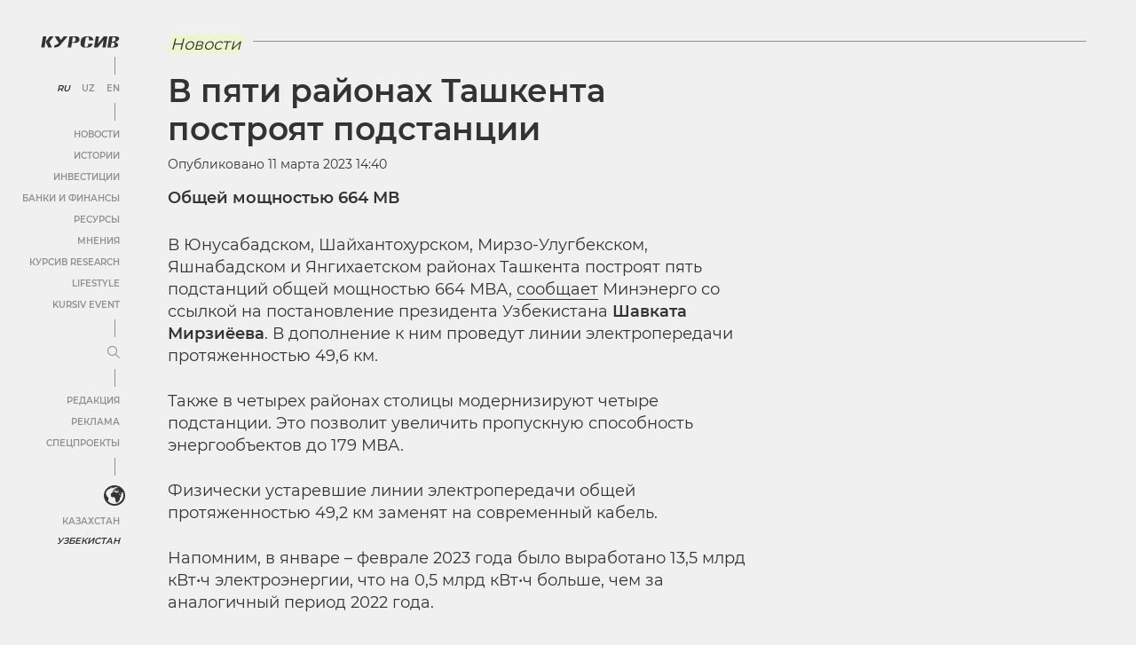

--- FILE ---
content_type: text/html; charset=UTF-8
request_url: https://uz.kursiv.media/2023-03-11/v-tashkente-uluchshat-energosnabzhenie/
body_size: 61278
content:
<!doctype html>
<html lang="ru" prefix="og: http://ogp.me/ns# article: http://ogp.me/ns/article# profile: http://ogp.me/ns/profile# fb: http://ogp.me/ns/fb#">
<head>
    <meta charset="utf-8">
    <meta name="viewport" content="width=device-width, initial-scale=1, maximum-scale=5, user-scalable=1">
    <meta name="pmail-verification" content="af1075a1209f8f524687217a8b9e93dd">
    <link rel="shortcut icon" href="https://cdn-uz.kursiv.media/wp-content/themes/kursiv/dist/favicon.ico" type="image/ico">
            <link rel="preload" href="https://cdn-uz.kursiv.media/wp-content/themes/kursiv/dist/fonts/Montserrat/Montserrat-Regular.woff" as="font" type="font/woff" crossorigin>
        <link rel="preload" href="https://cdn-uz.kursiv.media/wp-content/themes/kursiv/dist/fonts/icons/icons.woff" as="font" type="font/woff" crossorigin>
        <title>В пяти районах Ташкента построят подстанции - Kursiv Media Узбекистан</title>
<link rel="preconnect" href="https://cdn-uz.kursiv.media"/>
<style>.flying-press-lazy-bg{background-image:none!important;}</style>
<link rel='preload' href='/wp-content/themes/kursiv/dist/img/logo.svg' as='image' fetchpriority='high' />
<link rel='preload' href='https://cdn-uz.kursiv.media/wp-content/themes/kursiv/dist/fonts/Montserrat/Montserrat-Regular.woff' as='font' type='font/woff' fetchpriority='high' crossorigin='anonymous'><link rel='preload' href='https://cdn-uz.kursiv.media/wp-content/themes/kursiv/dist/fonts/icons/icons.woff' as='font' type='font/woff' fetchpriority='high' crossorigin='anonymous'>

    <script>
        let isDeferredScriptsInitialized = false;
        try {
            window.isUserLoggedIn = false;

            //отложеная загрузка медленного внешнего JS
            window.deferredScripts = window.deferredScripts || [];

            function addDeferredScript(callback){
                //если инициализация уже прошла, то просто выполняем
                if (isDeferredScriptsInitialized) {
                    callback();
                    return;
                }

                window.deferredScripts = window.deferredScripts || [];
                window.deferredScripts.push(callback);
            }

            function initDeferredScript() {
                if (isDeferredScriptsInitialized === false) {
                    isDeferredScriptsInitialized = true;
                    window.deferredScripts.forEach(callback => callback());

                    setTimeout(() => {
                        window.removeEventListener('scroll', initDeferredScript, false);
                        window.removeEventListener('click', initDeferredScript, false);
                        window.removeEventListener('mousemove', initDeferredScript, false);
                        window.removeEventListener('touchstart', initDeferredScript, false);
                        window.removeEventListener('keydown', initDeferredScript, false);
                    }, 100);
                }
            }

            window.addEventListener('scroll', initDeferredScript, {passive: true});
            window.addEventListener('click', initDeferredScript, {passive: true});
            window.addEventListener('mousemove', initDeferredScript, {passive: true});
            window.addEventListener('touchstart', initDeferredScript, {passive: true});
            window.addEventListener('keydown', initDeferredScript, {passive: true});

            setTimeout(initDeferredScript, 7000);

            function removeBannersBg(id) {
                console.log('removeBannersBg');
                let ad = document.getElementById(id),
                    banner = ad ? ad.closest('.banner') : null;

                if (banner) {
                    banner.classList.remove('init-with-zero-height');
                    banner.style.backgroundColor = 'transparent';
                }
            }

            function hideBannersContainer(id) {
                console.log('hideBannersContainer');
                let ad = document.getElementById(id),
                    banner = ad ? ad.closest('.banner') : null;

                if (banner) banner.style.display = 'none';
            }
        } catch {}
    </script>

            

        <script type="text/javascript">
            addDeferredScript(() => {
                !function () {
                    var t = document.createElement("script");
                    t.type = "text/javascript", t.async = !0, t.src = 'https://vk.com/js/api/openapi.js?169', t.onload = function () {
                        VK.Retargeting.Init("VK-RTRG-1319564-86nS5"), VK.Retargeting.Hit()
                    }, document.head.appendChild(t)
                }();
            });
        </script>

        <noscript><img src="https://vk.com/rtrg?p=VK-RTRG-1319564-86nS5" style="position:fixed; left:-999px;" alt=""/></noscript>

        <!-- Yandex.Metrika counter -->
<script type="text/javascript"  data-loading-method="user-interaction" data-src="data:text/javascript,addDeferredScript%28function%28%29%7B%0D%0A%20%20%20%28function%28m%2Ce%2Ct%2Cr%2Ci%2Ck%2Ca%29%7Bm%5Bi%5D%3Dm%5Bi%5D%7C%7Cfunction%28%29%7B%28m%5Bi%5D.a%3Dm%5Bi%5D.a%7C%7C%5B%5D%29.push%28arguments%29%7D%3B%0D%0A%20%20%20m%5Bi%5D.l%3D1%2Anew%20Date%28%29%3Bk%3De.createElement%28t%29%2Ca%3De.getElementsByTagName%28t%29%5B0%5D%2Ck.async%3D1%2Ck.src%3Dr%2Ca.parentNode.insertBefore%28k%2Ca%29%7D%29%0D%0A%20%20%20%28window%2C%20document%2C%20%22script%22%2C%20%22https%3A%2F%2Fmc.yandex.ru%2Fmetrika%2Ftag.js%22%2C%20%22ym%22%29%3B%0D%0A%0D%0A%20%20%20ym%2864326058%2C%20%22init%22%2C%20%7B%0D%0A%20%20%20%20%20%20%20%20clickmap%3Atrue%2C%0D%0A%20%20%20%20%20%20%20%20trackLinks%3Atrue%2C%0D%0A%20%20%20%20%20%20%20%20accurateTrackBounce%3Atrue%2C%0D%0A%20%20%20%20%20%20%20%20webvisor%3Atrue%0D%0A%20%20%20%7D%29%3B%0D%0A%7D%29%3B"></script>
<noscript><div><img src="https://mc.yandex.ru/watch/64326058" style="position:absolute; left:-9999px;" alt="" /></div></noscript>
<!-- /Yandex.Metrika counter -->

<!-- Global site tag (gtag.js) - Google Analytics -->
<script data-loading-method="user-interaction" data-src="data:text/javascript,addDeferredScript%28%28%29%20%3D%3E%20%7B%0D%0A%20%20%20%20%20%20%20%20%20%20%20%20%28function%20%28%29%20%7B%0D%0A%20%20%20%20%20%20%20%20%20%20%20%20%20%20%20%20var%20s%20%3D%20document.createElement%28%27script%27%29%3B%0D%0A%20%20%20%20%20%20%20%20%20%20%20%20%20%20%20%20s.type%20%3D%20%22text%2Fjavascript%22%3B%0D%0A%20%20%20%20%20%20%20%20%20%20%20%20%20%20%20%20s.async%20%3D%20true%3B%0D%0A%20%20%20%20%20%20%20%20%20%20%20%20%20%20%20%20s.src%20%3D%20%22https%3A%2F%2Fwww.googletagmanager.com%2Fgtag%2Fjs%3Fid%3DUA-167512646-1%22%3B%0D%0A%20%20%20%20%20%20%20%20%20%20%20%20%20%20%20%20var%20fs%20%3D%20document.getElementsByTagName%28%27script%27%29%5B0%5D%3B%0D%0A%20%20%20%20%20%20%20%20%20%20%20%20%20%20%20%20fs.parentNode.insertBefore%28s%2C%20fs%29%3B%0D%0A%20%20%20%20%20%20%20%20%20%20%20%20%20%20%20%20window.dataLayer%20%3D%20window.dataLayer%20%7C%7C%20%5B%5D%3B%0D%0A%20%20%20%20%20%20%20%20%20%20%20%20%20%20%20%20function%20gtag%28%29%7BdataLayer.push%28arguments%29%3B%7D%0D%0A%20%20%20%20%20%20%20%20%20%20%20%20%20%20%20%20gtag%28%27js%27%2C%20new%20Date%28%29%29%3B%0D%0A%20%20%20%20%20%20%20%20%20%20%20%20%20%20%20%20gtag%28%27config%27%2C%20%27UA-167512646-1%27%29%3B%0D%0A%20%20%20%20%20%20%20%20%20%20%20%20%7D%29%28%29%3B%0D%0A%20%20%20%20%20%20%20%20%7D%29%3B"></script>
        
        <script>
/*
        addDeferredScript(() => {
            (function () {
                var s = document.createElement('script');
                s.type = "text/javascript";
                s.async = true;
                s.crossorigin = 'anonymous';
                s.src = "https://pagead2.googlesyndication.com/pagead/js/adsbygoogle.js?client=ca-pub-4145482025002073";
                var fs = document.getElementsByTagName('script')[0];
                fs.parentNode.insertBefore(s, fs);
            })();
        });
*/
</script>
        <!--LiveInternet counter-->
<script>
	addDeferredScript(function(){
		new Image().src = "https://counter.yadro.ru/hit?r"+
		escape(document.referrer)+((typeof(screen)=="undefined")?"":
		";s"+screen.width+"*"+screen.height+"*"+(screen.colorDepth?
		screen.colorDepth:screen.pixelDepth))+";u"+escape(document.URL)+
		";h"+escape(document.title.substring(0,150))+
		";"+Math.random();
	});
</script>
<!--/LiveInternet-->
        <script>
                  window.dataLayer = window.dataLayer || [];
                  addDeferredScript(() => {
                      function gtag(){ dataLayer.push(arguments); }
                      gtag('js', new Date());
                      gtag('config', 'UA-167512646-1' , {'content_group1': 'Новости'});
                  });
             </script>
    
    <script>
        window.yaContextCb = window.yaContextCb || [];

        addDeferredScript(() => {
            (function () {
                var s = document.createElement('script');
                s.type = "text/javascript";
                s.async = true;
                s.src = "https://yandex.ru/ads/system/context.js";
                var fs = document.getElementsByTagName('script')[0];
                fs.parentNode.insertBefore(s, fs);
            })();
        });
    </script>
    
    <script>
        document.addEventListener("DOMContentLoaded", function () {
        document.querySelectorAll('a[data-href]').forEach(function (el) {
            el.addEventListener('click', function (e) {
            const utmUrl = el.getAttribute('data-href');
            if (utmUrl) el.setAttribute('href', utmUrl);
            });
        });
        });
    </script>

    	<style>img:is([sizes="auto" i], [sizes^="auto," i]) { contain-intrinsic-size: 3000px 1500px }</style>
	
		<!-- All in One SEO Pro 4.9.1.1 - aioseo.com -->
	<meta name="description" content="Общей мощностью 664 МВ" />
	<meta name="robots" content="max-image-preview:large" />
	<meta name="author" content="Александр Тен"/>
	<link rel="canonical" href="https://uz.kursiv.media/2023-03-11/v-tashkente-uluchshat-energosnabzhenie/" />
	<meta name="generator" content="All in One SEO Pro (AIOSEO) 4.9.1.1" />
		<meta property="og:locale" content="ru_RU" />
		<meta property="og:site_name" content="Kursiv Media Узбекистан - Kursiv Media Узбекистан – Деловой портал. Новости экономики и политики, бизнеса и финансов в Республике Узбекистан. Прогнозы и аналитика финансового мира." />
		<meta property="og:type" content="article" />
		<meta property="og:title" content="В пяти районах Ташкента построят подстанции - Kursiv Media Узбекистан" />
		<meta property="og:description" content="Общей мощностью 664 МВ" />
		<meta property="og:url" content="https://uz.kursiv.media/2023-03-11/v-tashkente-uluchshat-energosnabzhenie/" />
		<meta property="article:published_time" content="2023-03-11T09:40:54+00:00" />
		<meta property="article:modified_time" content="2023-03-11T13:44:44+00:00" />
		<meta name="twitter:card" content="summary_large_image" />
		<meta name="twitter:title" content="В пяти районах Ташкента построят подстанции - Kursiv Media Узбекистан" />
		<meta name="twitter:description" content="Общей мощностью 664 МВ" />
		<!-- All in One SEO Pro -->

<meta property="og:image" content="https://cdn-uz.kursiv.media/wp-content/uploads/2023/03/3790191b6183ad02769c.jpg" />
<meta property="og:image:width" content="1200"/>
<meta property="og:image:height" content="630"/>
		<!-- This site uses the Google Analytics by MonsterInsights plugin v9.10.0 - Using Analytics tracking - https://www.monsterinsights.com/ -->
		<!-- Note: MonsterInsights is not currently configured on this site. The site owner needs to authenticate with Google Analytics in the MonsterInsights settings panel. -->
					<!-- No tracking code set -->
				<!-- / Google Analytics by MonsterInsights -->
		<link rel='stylesheet' id='aioseo/css/src/vue/standalone/blocks/table-of-contents/global.scss-css' href='https://cdn-uz.kursiv.media/wp-content/cache/flying-press/eb7fe926befa.global.e90f6d47.css' type='text/css' media='all' />
<link rel='stylesheet' id='aioseo/css/src/vue/standalone/blocks/pro/recipe/global.scss-css' href='https://cdn-uz.kursiv.media/wp-content/cache/flying-press/c724d50ab8cb.global.67a3275f.css' type='text/css' media='all' />
<link rel='stylesheet' id='aioseo/css/src/vue/standalone/blocks/pro/product/global.scss-css' href='https://cdn-uz.kursiv.media/wp-content/cache/flying-press/f3bf55e22660.global.61066cfb.css' type='text/css' media='all' />
<style id='global-styles-inline-css' type='text/css'>:root{--wp--preset--aspect-ratio--square: 1;--wp--preset--aspect-ratio--4-3: 4/3;--wp--preset--aspect-ratio--3-4: 3/4;--wp--preset--aspect-ratio--3-2: 3/2;--wp--preset--aspect-ratio--2-3: 2/3;--wp--preset--aspect-ratio--16-9: 16/9;--wp--preset--aspect-ratio--9-16: 9/16;--wp--preset--color--black: #000000;--wp--preset--color--cyan-bluish-gray: #abb8c3;--wp--preset--color--white: #ffffff;--wp--preset--color--pale-pink: #f78da7;--wp--preset--color--vivid-red: #cf2e2e;--wp--preset--color--luminous-vivid-orange: #ff6900;--wp--preset--color--luminous-vivid-amber: #fcb900;--wp--preset--color--light-green-cyan: #7bdcb5;--wp--preset--color--vivid-green-cyan: #00d084;--wp--preset--color--pale-cyan-blue: #8ed1fc;--wp--preset--color--vivid-cyan-blue: #0693e3;--wp--preset--color--vivid-purple: #9b51e0;--wp--preset--color--color-0: #ffffff;--wp--preset--color--color-1: #000000;--wp--preset--color--color-2: #333333;--wp--preset--color--color-3: #919191;--wp--preset--color--color-4: #f0f0f0;--wp--preset--color--color-6: #edf5d0;--wp--preset--gradient--vivid-cyan-blue-to-vivid-purple: linear-gradient(135deg,rgba(6,147,227,1) 0%,rgb(155,81,224) 100%);--wp--preset--gradient--light-green-cyan-to-vivid-green-cyan: linear-gradient(135deg,rgb(122,220,180) 0%,rgb(0,208,130) 100%);--wp--preset--gradient--luminous-vivid-amber-to-luminous-vivid-orange: linear-gradient(135deg,rgba(252,185,0,1) 0%,rgba(255,105,0,1) 100%);--wp--preset--gradient--luminous-vivid-orange-to-vivid-red: linear-gradient(135deg,rgba(255,105,0,1) 0%,rgb(207,46,46) 100%);--wp--preset--gradient--very-light-gray-to-cyan-bluish-gray: linear-gradient(135deg,rgb(238,238,238) 0%,rgb(169,184,195) 100%);--wp--preset--gradient--cool-to-warm-spectrum: linear-gradient(135deg,rgb(74,234,220) 0%,rgb(151,120,209) 20%,rgb(207,42,186) 40%,rgb(238,44,130) 60%,rgb(251,105,98) 80%,rgb(254,248,76) 100%);--wp--preset--gradient--blush-light-purple: linear-gradient(135deg,rgb(255,206,236) 0%,rgb(152,150,240) 100%);--wp--preset--gradient--blush-bordeaux: linear-gradient(135deg,rgb(254,205,165) 0%,rgb(254,45,45) 50%,rgb(107,0,62) 100%);--wp--preset--gradient--luminous-dusk: linear-gradient(135deg,rgb(255,203,112) 0%,rgb(199,81,192) 50%,rgb(65,88,208) 100%);--wp--preset--gradient--pale-ocean: linear-gradient(135deg,rgb(255,245,203) 0%,rgb(182,227,212) 50%,rgb(51,167,181) 100%);--wp--preset--gradient--electric-grass: linear-gradient(135deg,rgb(202,248,128) 0%,rgb(113,206,126) 100%);--wp--preset--gradient--midnight: linear-gradient(135deg,rgb(2,3,129) 0%,rgb(40,116,252) 100%);--wp--preset--font-size--small: 0.75em;--wp--preset--font-size--medium: 1em;--wp--preset--font-size--large: 1.25em;--wp--preset--font-size--x-large: 1.5em;--wp--preset--font-family--regular: Montserrat, sans-serif;--wp--preset--spacing--20: 0.5em;--wp--preset--spacing--30: 0.75em;--wp--preset--spacing--40: 1em;--wp--preset--spacing--50: 1.25em;--wp--preset--spacing--60: 2.25rem;--wp--preset--spacing--70: 3.38rem;--wp--preset--spacing--80: 5.06rem;--wp--preset--spacing--10: 0.25em;--wp--preset--shadow--natural: 6px 6px 9px rgba(0, 0, 0, 0.2);--wp--preset--shadow--deep: 12px 12px 50px rgba(0, 0, 0, 0.4);--wp--preset--shadow--sharp: 6px 6px 0px rgba(0, 0, 0, 0.2);--wp--preset--shadow--outlined: 6px 6px 0px -3px rgba(255, 255, 255, 1), 6px 6px rgba(0, 0, 0, 1);--wp--preset--shadow--crisp: 6px 6px 0px rgba(0, 0, 0, 1);}:root { --wp--style--global--content-size: 840px;--wp--style--global--wide-size: 1200px; }:where(body) { margin: 0; }.wp-site-blocks > .alignleft { float: left; margin-right: 2em; }.wp-site-blocks > .alignright { float: right; margin-left: 2em; }.wp-site-blocks > .aligncenter { justify-content: center; margin-left: auto; margin-right: auto; }:where(.is-layout-flex){gap: 0.5em;}:where(.is-layout-grid){gap: 0.5em;}.is-layout-flow > .alignleft{float: left;margin-inline-start: 0;margin-inline-end: 2em;}.is-layout-flow > .alignright{float: right;margin-inline-start: 2em;margin-inline-end: 0;}.is-layout-flow > .aligncenter{margin-left: auto !important;margin-right: auto !important;}.is-layout-constrained > .alignleft{float: left;margin-inline-start: 0;margin-inline-end: 2em;}.is-layout-constrained > .alignright{float: right;margin-inline-start: 2em;margin-inline-end: 0;}.is-layout-constrained > .aligncenter{margin-left: auto !important;margin-right: auto !important;}.is-layout-constrained > :where(:not(.alignleft):not(.alignright):not(.alignfull)){max-width: var(--wp--style--global--content-size);margin-left: auto !important;margin-right: auto !important;}.is-layout-constrained > .alignwide{max-width: var(--wp--style--global--wide-size);}body .is-layout-flex{display: flex;}.is-layout-flex{flex-wrap: wrap;align-items: center;}.is-layout-flex > :is(*, div){margin: 0;}body .is-layout-grid{display: grid;}.is-layout-grid > :is(*, div){margin: 0;}body{background-color: var(--wp--preset--color--white);color: var(--wp--preset--color--black);font-family: var(--wp--preset--font-family--regular);margin-top: 0;margin-right: 1.5rem;margin-bottom: 0;margin-left: 1.5rem;padding-top: 0;padding-right: 0;padding-bottom: 0;padding-left: 0;}a:where(:not(.wp-element-button)){text-decoration: underline;}h1{font-size: 36px;}h2{font-size: 22px;}h3{font-size: 18px;}h4{font-size: 18px;}h5{font-size: 18px;}h6{font-size: 18px;}:root :where(.wp-element-button, .wp-block-button__link){background-color: #32373c;border-width: 0;color: #fff;font-family: inherit;font-size: inherit;line-height: inherit;padding: calc(0.667em + 2px) calc(1.333em + 2px);text-decoration: none;}.has-black-color{color: var(--wp--preset--color--black) !important;}.has-cyan-bluish-gray-color{color: var(--wp--preset--color--cyan-bluish-gray) !important;}.has-white-color{color: var(--wp--preset--color--white) !important;}.has-pale-pink-color{color: var(--wp--preset--color--pale-pink) !important;}.has-vivid-red-color{color: var(--wp--preset--color--vivid-red) !important;}.has-luminous-vivid-orange-color{color: var(--wp--preset--color--luminous-vivid-orange) !important;}.has-luminous-vivid-amber-color{color: var(--wp--preset--color--luminous-vivid-amber) !important;}.has-light-green-cyan-color{color: var(--wp--preset--color--light-green-cyan) !important;}.has-vivid-green-cyan-color{color: var(--wp--preset--color--vivid-green-cyan) !important;}.has-pale-cyan-blue-color{color: var(--wp--preset--color--pale-cyan-blue) !important;}.has-vivid-cyan-blue-color{color: var(--wp--preset--color--vivid-cyan-blue) !important;}.has-vivid-purple-color{color: var(--wp--preset--color--vivid-purple) !important;}.has-color-0-color{color: var(--wp--preset--color--color-0) !important;}.has-color-1-color{color: var(--wp--preset--color--color-1) !important;}.has-color-2-color{color: var(--wp--preset--color--color-2) !important;}.has-color-3-color{color: var(--wp--preset--color--color-3) !important;}.has-color-4-color{color: var(--wp--preset--color--color-4) !important;}.has-color-6-color{color: var(--wp--preset--color--color-6) !important;}.has-black-background-color{background-color: var(--wp--preset--color--black) !important;}.has-cyan-bluish-gray-background-color{background-color: var(--wp--preset--color--cyan-bluish-gray) !important;}.has-white-background-color{background-color: var(--wp--preset--color--white) !important;}.has-pale-pink-background-color{background-color: var(--wp--preset--color--pale-pink) !important;}.has-vivid-red-background-color{background-color: var(--wp--preset--color--vivid-red) !important;}.has-luminous-vivid-orange-background-color{background-color: var(--wp--preset--color--luminous-vivid-orange) !important;}.has-luminous-vivid-amber-background-color{background-color: var(--wp--preset--color--luminous-vivid-amber) !important;}.has-light-green-cyan-background-color{background-color: var(--wp--preset--color--light-green-cyan) !important;}.has-vivid-green-cyan-background-color{background-color: var(--wp--preset--color--vivid-green-cyan) !important;}.has-pale-cyan-blue-background-color{background-color: var(--wp--preset--color--pale-cyan-blue) !important;}.has-vivid-cyan-blue-background-color{background-color: var(--wp--preset--color--vivid-cyan-blue) !important;}.has-vivid-purple-background-color{background-color: var(--wp--preset--color--vivid-purple) !important;}.has-color-0-background-color{background-color: var(--wp--preset--color--color-0) !important;}.has-color-1-background-color{background-color: var(--wp--preset--color--color-1) !important;}.has-color-2-background-color{background-color: var(--wp--preset--color--color-2) !important;}.has-color-3-background-color{background-color: var(--wp--preset--color--color-3) !important;}.has-color-4-background-color{background-color: var(--wp--preset--color--color-4) !important;}.has-color-6-background-color{background-color: var(--wp--preset--color--color-6) !important;}.has-black-border-color{border-color: var(--wp--preset--color--black) !important;}.has-cyan-bluish-gray-border-color{border-color: var(--wp--preset--color--cyan-bluish-gray) !important;}.has-white-border-color{border-color: var(--wp--preset--color--white) !important;}.has-pale-pink-border-color{border-color: var(--wp--preset--color--pale-pink) !important;}.has-vivid-red-border-color{border-color: var(--wp--preset--color--vivid-red) !important;}.has-luminous-vivid-orange-border-color{border-color: var(--wp--preset--color--luminous-vivid-orange) !important;}.has-luminous-vivid-amber-border-color{border-color: var(--wp--preset--color--luminous-vivid-amber) !important;}.has-light-green-cyan-border-color{border-color: var(--wp--preset--color--light-green-cyan) !important;}.has-vivid-green-cyan-border-color{border-color: var(--wp--preset--color--vivid-green-cyan) !important;}.has-pale-cyan-blue-border-color{border-color: var(--wp--preset--color--pale-cyan-blue) !important;}.has-vivid-cyan-blue-border-color{border-color: var(--wp--preset--color--vivid-cyan-blue) !important;}.has-vivid-purple-border-color{border-color: var(--wp--preset--color--vivid-purple) !important;}.has-color-0-border-color{border-color: var(--wp--preset--color--color-0) !important;}.has-color-1-border-color{border-color: var(--wp--preset--color--color-1) !important;}.has-color-2-border-color{border-color: var(--wp--preset--color--color-2) !important;}.has-color-3-border-color{border-color: var(--wp--preset--color--color-3) !important;}.has-color-4-border-color{border-color: var(--wp--preset--color--color-4) !important;}.has-color-6-border-color{border-color: var(--wp--preset--color--color-6) !important;}.has-vivid-cyan-blue-to-vivid-purple-gradient-background{background: var(--wp--preset--gradient--vivid-cyan-blue-to-vivid-purple) !important;}.has-light-green-cyan-to-vivid-green-cyan-gradient-background{background: var(--wp--preset--gradient--light-green-cyan-to-vivid-green-cyan) !important;}.has-luminous-vivid-amber-to-luminous-vivid-orange-gradient-background{background: var(--wp--preset--gradient--luminous-vivid-amber-to-luminous-vivid-orange) !important;}.has-luminous-vivid-orange-to-vivid-red-gradient-background{background: var(--wp--preset--gradient--luminous-vivid-orange-to-vivid-red) !important;}.has-very-light-gray-to-cyan-bluish-gray-gradient-background{background: var(--wp--preset--gradient--very-light-gray-to-cyan-bluish-gray) !important;}.has-cool-to-warm-spectrum-gradient-background{background: var(--wp--preset--gradient--cool-to-warm-spectrum) !important;}.has-blush-light-purple-gradient-background{background: var(--wp--preset--gradient--blush-light-purple) !important;}.has-blush-bordeaux-gradient-background{background: var(--wp--preset--gradient--blush-bordeaux) !important;}.has-luminous-dusk-gradient-background{background: var(--wp--preset--gradient--luminous-dusk) !important;}.has-pale-ocean-gradient-background{background: var(--wp--preset--gradient--pale-ocean) !important;}.has-electric-grass-gradient-background{background: var(--wp--preset--gradient--electric-grass) !important;}.has-midnight-gradient-background{background: var(--wp--preset--gradient--midnight) !important;}.has-small-font-size{font-size: var(--wp--preset--font-size--small) !important;}.has-medium-font-size{font-size: var(--wp--preset--font-size--medium) !important;}.has-large-font-size{font-size: var(--wp--preset--font-size--large) !important;}.has-x-large-font-size{font-size: var(--wp--preset--font-size--x-large) !important;}.has-regular-font-family{font-family: var(--wp--preset--font-family--regular) !important;}
:where(.wp-block-post-template.is-layout-flex){gap: 1.25em;}:where(.wp-block-post-template.is-layout-grid){gap: 1.25em;}
:where(.wp-block-columns.is-layout-flex){gap: 2em;}:where(.wp-block-columns.is-layout-grid){gap: 2em;}
:root :where(.wp-block-pullquote){font-size: 1.5em;line-height: 1.6;}</style>
<link rel='stylesheet' id='restrict-wp-upload-type-css' href='https://cdn-uz.kursiv.media/wp-content/cache/flying-press/ca08decc4946.restrict-wp-upload-type-public.css' type='text/css' media='all' />
<script type="text/javascript" src="https://cdn-uz.kursiv.media/wp-includes/js/jquery/jquery.min.js?ver=826eb77e86b0" id="jquery-core-js"></script>
<script type="text/javascript" src="https://cdn-uz.kursiv.media/wp-includes/js/jquery/jquery-migrate.min.js?ver=9ffeb32e2d9e" id="jquery-migrate-js"></script>
<script type="text/javascript" src="https://cdn-uz.kursiv.media/wp-content/plugins/restrict-wp-upload-type/public/js/restrict-wp-upload-type-public.js?ver=49cea0a78187" id="restrict-wp-upload-type-js"></script>
<link rel='shortlink' href='https://uz.kursiv.media/?p=505991' />
<script async data-loading-method="user-interaction" data-src="https://jsc.idealmedia.io/site/1044515.js"></script>
<style>@font-face{font-display:swap;font-family:"Montserrat";src:url("/wp-content/themes/kursiv/dist/fonts/Montserrat/Montserrat-Regular.eot");src:url("/wp-content/themes/kursiv/dist/fonts/Montserrat/Montserrat-Regular.eot?#iefix") format("embedded-opentype"),url("/wp-content/themes/kursiv/dist/fonts/Montserrat/Montserrat-Regular.woff") format("woff"),url("/wp-content/themes/kursiv/dist/fonts/Montserrat/Montserrat-Regular.ttf") format("truetype");font-weight:normal;font-style:normal;}@font-face{font-display:swap;font-family:"Montserrat";src:url("/wp-content/themes/kursiv/dist/fonts/Montserrat/Montserrat-Medium.eot");src:url("/wp-content/themes/kursiv/dist/fonts/Montserrat/Montserrat-Medium.eot?#iefix") format("embedded-opentype"),url("/wp-content/themes/kursiv/dist/fonts/Montserrat/Montserrat-Medium.woff") format("woff"),url("/wp-content/themes/kursiv/dist/fonts/Montserrat/Montserrat-Medium.ttf") format("truetype");font-weight:"500";font-style:normal;}@font-face{font-display:swap;font-family:"Montserrat";src:url("/wp-content/themes/kursiv/dist/fonts/Montserrat/Montserrat-SemiBold.eot");src:url("/wp-content/themes/kursiv/dist/fonts/Montserrat/Montserrat-SemiBold.eot?#iefix") format("embedded-opentype"),url("/wp-content/themes/kursiv/dist/fonts/Montserrat/Montserrat-SemiBold.woff") format("woff"),url("/wp-content/themes/kursiv/dist/fonts/Montserrat/Montserrat-SemiBold.ttf") format("truetype");font-weight:"bold";font-style:normal;}.mt-0{margin-top:0px !important}.pt-0{padding-top:0px !important}.mb-0{margin-bottom:0px !important}.pb-0{padding-bottom:0px !important}.ml-0{margin-left:0px !important}.pl-0{padding-left:0px !important}.mr-0{margin-right:0px !important}.pr-0{padding-right:0px !important}.mt-10{margin-top:10px !important}.pt-10{padding-top:10px !important}.mb-10{margin-bottom:10px !important}.pb-10{padding-bottom:10px !important}.ml-10{margin-left:10px !important}.pl-10{padding-left:10px !important}.mr-10{margin-right:10px !important}.pr-10{padding-right:10px !important}.mt-15{margin-top:15px !important}.pt-15{padding-top:15px !important}.mb-15{margin-bottom:15px !important}.pb-15{padding-bottom:15px !important}.ml-15{margin-left:15px !important}.pl-15{padding-left:15px !important}.mr-15{margin-right:15px !important}.pr-15{padding-right:15px !important}.mt-20{margin-top:20px !important}.pt-20{padding-top:20px !important}.mb-20{margin-bottom:20px !important}.pb-20{padding-bottom:20px !important}.ml-20{margin-left:20px !important}.pl-20{padding-left:20px !important}.mr-20{margin-right:20px !important}.pr-20{padding-right:20px !important}.mt-30{margin-top:30px !important}.pt-30{padding-top:30px !important}.mb-30{margin-bottom:30px !important}.pb-30{padding-bottom:30px !important}.ml-30{margin-left:30px !important}.pl-30{padding-left:30px !important}.mr-30{margin-right:30px !important}.pr-30{padding-right:30px !important}.mt-50{margin-top:50px !important}.pt-50{padding-top:50px !important}.mb-50{margin-bottom:50px !important}.pb-50{padding-bottom:50px !important}.ml-50{margin-left:50px !important}.pl-50{padding-left:50px !important}.mr-50{margin-right:50px !important}.pr-50{padding-right:50px !important}.mt-100{margin-top:100px !important}.pt-100{padding-top:100px !important}.mb-100{margin-bottom:100px !important}.pb-100{padding-bottom:100px !important}.ml-100{margin-left:100px !important}.pl-100{padding-left:100px !important}.mr-100{margin-right:100px !important}.pr-100{padding-right:100px !important}.carousel{position:relative;-webkit-box-sizing:border-box;-moz-box-sizing:border-box;box-sizing:border-box}.carousel *,.carousel *:before,.carousel *:after{-webkit-box-sizing:inherit;-moz-box-sizing:inherit;box-sizing:inherit}.carousel.is-draggable{cursor:move;cursor:-webkit-grab;cursor:-moz-grab;cursor:grab}.carousel.is-dragging{cursor:move;cursor:-webkit-grabbing;cursor:-moz-grabbing;cursor:grabbing}.carousel__viewport{position:relative;overflow:hidden;max-width:100%;max-height:100%}.carousel__track{display:-webkit-box;display:-webkit-flex;display:-moz-box;display:flex}.carousel__slide{-webkit-box-flex:0;-webkit-flex:0 0 auto;-moz-box-flex:0;flex:0 0 auto;width:var(--carousel-slide-width, 60%);max-width:100%;padding:1rem;position:relative;overflow-x:hidden;overflow-y:auto;-ms-scroll-chaining:none;overscroll-behavior:contain}.has-dots{margin-bottom:-webkit-calc(.5rem + 22px);margin-bottom:-moz-calc(.5rem + 22px);margin-bottom:calc(.5rem + 22px)}.carousel__dots{margin:0 auto;padding:0;position:absolute;top:-webkit-calc(100% + .5rem);top:-moz-calc(100% + .5rem);top:calc(100% + .5rem);left:0;right:0;display:-webkit-box;display:-webkit-flex;display:-moz-box;display:flex;-webkit-box-pack:center;-webkit-justify-content:center;-moz-box-pack:center;justify-content:center;list-style:none;-webkit-user-select:none;-moz-user-select:none;-ms-user-select:none;user-select:none}.carousel__dots .carousel__dot{margin:0;padding:0;display:block;position:relative;width:22px;height:22px;cursor:pointer}.carousel__dots .carousel__dot:after{content:"";width:8px;height:8px;border-radius:50%;position:absolute;top:50%;left:50%;-webkit-transform:translate(-50%, -50%);-moz-transform:translate(-50%, -50%);-ms-transform:translate(-50%, -50%);transform:translate(-50%, -50%);background-color:currentColor;opacity:.25;-webkit-transition:opacity .15s ease-in-out;-moz-transition:opacity .15s ease-in-out;transition:opacity .15s ease-in-out}.carousel__dots .carousel__dot.is-selected:after{opacity:1}.carousel__button{width:var(--carousel-button-width, 48px);height:var(--carousel-button-height, 48px);padding:0;border:0;display:-webkit-box;display:-webkit-flex;display:-moz-box;display:flex;-webkit-box-pack:center;-webkit-justify-content:center;-moz-box-pack:center;justify-content:center;-webkit-box-align:center;-webkit-align-items:center;-moz-box-align:center;align-items:center;pointer-events:all;cursor:pointer;color:var(--carousel-button-color, currentColor);background:var(--carousel-button-bg, transparent);border-radius:var(--carousel-button-border-radius, 50%);-webkit-box-shadow:var(--carousel-button-shadow, none);box-shadow:var(--carousel-button-shadow, none);-webkit-transition:opacity .15s ease;-moz-transition:opacity .15s ease;transition:opacity .15s ease}.carousel__button.is-prev,.carousel__button.is-next{position:absolute;top:50%;-webkit-transform:translateY(-50%);-moz-transform:translateY(-50%);-ms-transform:translateY(-50%);transform:translateY(-50%)}.carousel__button.is-prev{left:10px}.carousel__button.is-next{right:10px}.carousel__button[disabled]{cursor:default;opacity:.3}.carousel__button svg{width:var(--carousel-button-svg-width, 50%);height:var(--carousel-button-svg-height, 50%);fill:none;stroke:currentColor;stroke-width:var(--carousel-button-svg-stroke-width, 1.5);stroke-linejoin:bevel;stroke-linecap:round;-webkit-filter:var(--carousel-button-svg-filter, none);filter:var(--carousel-button-svg-filter, none);pointer-events:none}html.with-fancybox{scroll-behavior:auto}body.compensate-for-scrollbar{overflow:hidden !important;touch-action:none}.fancybox__container{position:fixed;top:0;left:0;bottom:0;right:0;direction:ltr;margin:0;padding:env(safe-area-inset-top, 0px) env(safe-area-inset-right, 0px) env(safe-area-inset-bottom, 0px) env(safe-area-inset-left, 0px);-webkit-box-sizing:border-box;-moz-box-sizing:border-box;box-sizing:border-box;display:-webkit-box;display:-webkit-flex;display:-moz-box;display:flex;-webkit-box-orient:vertical;-webkit-box-direction:normal;-webkit-flex-direction:column;-moz-box-orient:vertical;-moz-box-direction:normal;flex-direction:column;color:var(--fancybox-color, #fff);-webkit-tap-highlight-color:rgba(0, 0, 0, 0);overflow:hidden;z-index:1050;outline:none;-webkit-transform-origin:top left;-moz-transform-origin:top left;-ms-transform-origin:top left;transform-origin:top left;--carousel-button-width: 48px;--carousel-button-height: 48px;--carousel-button-svg-width: 24px;--carousel-button-svg-height: 24px;--carousel-button-svg-stroke-width: 2.5;--carousel-button-svg-filter: drop-shadow(1px 1px 1px rgba(0, 0, 0, 0.4))}.fancybox__container *,.fancybox__container *::before,.fancybox__container *::after{-webkit-box-sizing:inherit;-moz-box-sizing:inherit;box-sizing:inherit}.fancybox__container :focus{outline:none}body:not(.is-using-mouse) .fancybox__container :focus{-webkit-box-shadow:0 0 0 1px #fff,0 0 0 2px var(--fancybox-accent-color, rgba(1, 210, 232, 0.94));box-shadow:0 0 0 1px #fff,0 0 0 2px var(--fancybox-accent-color, rgba(1, 210, 232, 0.94))}@media all and (min-width: 1024px){.fancybox__container{--carousel-button-width:48px;--carousel-button-height:48px;--carousel-button-svg-width:27px;--carousel-button-svg-height:27px}}.fancybox__backdrop{position:absolute;top:0;right:0;bottom:0;left:0;z-index:-1;background:var(--fancybox-bg, rgba(24, 24, 27, 0.92))}.fancybox__carousel{position:relative;-webkit-box-flex:1;-webkit-flex:1 1 auto;-moz-box-flex:1;flex:1 1 auto;min-height:0;height:100%;z-index:10}.fancybox__carousel.has-dots{margin-bottom:-webkit-calc(.5rem + 22px);margin-bottom:-moz-calc(.5rem + 22px);margin-bottom:calc(.5rem + 22px)}.fancybox__viewport{position:relative;width:100%;height:100%;overflow:visible;cursor:default}.fancybox__track{display:-webkit-box;display:-webkit-flex;display:-moz-box;display:flex;height:100%}.fancybox__slide{-webkit-box-flex:0;-webkit-flex:0 0 auto;-moz-box-flex:0;flex:0 0 auto;width:100%;max-width:100%;margin:0;padding:48px 8px 8px 8px;position:relative;-ms-scroll-chaining:none;overscroll-behavior:contain;display:-webkit-box;display:-webkit-flex;display:-moz-box;display:flex;-webkit-box-orient:vertical;-webkit-box-direction:normal;-webkit-flex-direction:column;-moz-box-orient:vertical;-moz-box-direction:normal;flex-direction:column;outline:0;overflow:auto;--carousel-button-width: 36px;--carousel-button-height: 36px;--carousel-button-svg-width: 22px;--carousel-button-svg-height: 22px}.fancybox__slide::before,.fancybox__slide::after{content:"";-webkit-box-flex:0;-webkit-flex:0 0 0;-moz-box-flex:0;flex:0 0 0;margin:auto}@media all and (min-width: 1024px){.fancybox__slide{padding:64px 100px}}.fancybox__content{margin:0 env(safe-area-inset-right, 0px) 0 env(safe-area-inset-left, 0px);padding:36px;color:var(--fancybox-content-color, #374151);background:var(--fancybox-content-bg, #fff);position:relative;-webkit-align-self:center;align-self:center;display:-webkit-box;display:-webkit-flex;display:-moz-box;display:flex;-webkit-box-orient:vertical;-webkit-box-direction:normal;-webkit-flex-direction:column;-moz-box-orient:vertical;-moz-box-direction:normal;flex-direction:column;z-index:20}.fancybox__content :focus:not(.carousel__button.is-close){outline:thin dotted;-webkit-box-shadow:none;box-shadow:none}.fancybox__caption{-webkit-align-self:center;align-self:center;max-width:100%;margin:0;padding:1rem 0 0 0;line-height:1.375;color:var(--fancybox-color, currentColor);visibility:visible;cursor:auto;-webkit-flex-shrink:0;flex-shrink:0;overflow-wrap:anywhere}.is-loading .fancybox__caption{visibility:hidden}.fancybox__container>.carousel__dots{top:100%;color:var(--fancybox-color, #fff)}.fancybox__nav .carousel__button{z-index:40}.fancybox__nav .carousel__button.is-next{right:8px}@media all and (min-width: 1024px){.fancybox__nav .carousel__button.is-next{right:40px}}.fancybox__nav .carousel__button.is-prev{left:8px}@media all and (min-width: 1024px){.fancybox__nav .carousel__button.is-prev{left:40px}}.carousel__button.is-close{position:absolute;top:8px;right:8px;top:-webkit-calc(env(safe-area-inset-top, 0px) + 8px);top:-moz-calc(env(safe-area-inset-top, 0px) + 8px);top:calc(env(safe-area-inset-top, 0px) + 8px);right:-webkit-calc(env(safe-area-inset-right, 0px) + 8px);right:-moz-calc(env(safe-area-inset-right, 0px) + 8px);right:calc(env(safe-area-inset-right, 0px) + 8px);z-index:40}@media all and (min-width: 1024px){.carousel__button.is-close{right:40px}}.fancybox__content>.carousel__button.is-close{position:absolute;top:-40px;right:0;color:var(--fancybox-color, #fff)}.fancybox__no-click,.fancybox__no-click button{pointer-events:none}.fancybox__spinner{position:absolute;top:50%;left:50%;-webkit-transform:translate(-50%, -50%);-moz-transform:translate(-50%, -50%);-ms-transform:translate(-50%, -50%);transform:translate(-50%, -50%);width:50px;height:50px;color:var(--fancybox-color, currentColor)}.fancybox__slide .fancybox__spinner{cursor:pointer;z-index:1053}.fancybox__spinner svg{-webkit-animation:fancybox-rotate 2s linear infinite;-moz-animation:fancybox-rotate 2s linear infinite;animation:fancybox-rotate 2s linear infinite;-webkit-transform-origin:center center;-moz-transform-origin:center center;-ms-transform-origin:center center;transform-origin:center center;position:absolute;top:0;right:0;bottom:0;left:0;margin:auto;width:100%;height:100%}.fancybox__spinner svg circle{fill:none;stroke-width:2.75;stroke-miterlimit:10;stroke-dasharray:1,200;stroke-dashoffset:0;-webkit-animation:fancybox-dash 1.5s ease-in-out infinite;-moz-animation:fancybox-dash 1.5s ease-in-out infinite;animation:fancybox-dash 1.5s ease-in-out infinite;stroke-linecap:round;stroke:currentColor}@-webkit-keyframes fancybox-rotate{100%{-webkit-transform:rotate(360deg);transform:rotate(360deg)}}@-moz-keyframes fancybox-rotate{100%{-moz-transform:rotate(360deg);transform:rotate(360deg)}}@keyframes fancybox-rotate{100%{-webkit-transform:rotate(360deg);-moz-transform:rotate(360deg);transform:rotate(360deg)}}@-webkit-keyframes fancybox-dash{0%{stroke-dasharray:1,200;stroke-dashoffset:0}50%{stroke-dasharray:89,200;stroke-dashoffset:-35px}100%{stroke-dasharray:89,200;stroke-dashoffset:-124px}}@-moz-keyframes fancybox-dash{0%{stroke-dasharray:1,200;stroke-dashoffset:0}50%{stroke-dasharray:89,200;stroke-dashoffset:-35px}100%{stroke-dasharray:89,200;stroke-dashoffset:-124px}}@keyframes fancybox-dash{0%{stroke-dasharray:1,200;stroke-dashoffset:0}50%{stroke-dasharray:89,200;stroke-dashoffset:-35px}100%{stroke-dasharray:89,200;stroke-dashoffset:-124px}}.fancybox__backdrop,.fancybox__caption,.fancybox__nav,.carousel__dots,.carousel__button.is-close{opacity:var(--fancybox-opacity, 1)}.fancybox__container.is-animated[aria-hidden=false] .fancybox__backdrop,.fancybox__container.is-animated[aria-hidden=false] .fancybox__caption,.fancybox__container.is-animated[aria-hidden=false] .fancybox__nav,.fancybox__container.is-animated[aria-hidden=false] .carousel__dots,.fancybox__container.is-animated[aria-hidden=false] .carousel__button.is-close{-webkit-animation:.15s ease backwards fancybox-fadeIn;-moz-animation:.15s ease backwards fancybox-fadeIn;animation:.15s ease backwards fancybox-fadeIn}.fancybox__container.is-animated.is-closing .fancybox__backdrop,.fancybox__container.is-animated.is-closing .fancybox__caption,.fancybox__container.is-animated.is-closing .fancybox__nav,.fancybox__container.is-animated.is-closing .carousel__dots,.fancybox__container.is-animated.is-closing .carousel__button.is-close{-webkit-animation:.15s ease both fancybox-fadeOut;-moz-animation:.15s ease both fancybox-fadeOut;animation:.15s ease both fancybox-fadeOut}.fancybox-fadeIn{-webkit-animation:.15s ease both fancybox-fadeIn;-moz-animation:.15s ease both fancybox-fadeIn;animation:.15s ease both fancybox-fadeIn}.fancybox-fadeOut{-webkit-animation:.1s ease both fancybox-fadeOut;-moz-animation:.1s ease both fancybox-fadeOut;animation:.1s ease both fancybox-fadeOut}.fancybox-zoomInUp{-webkit-animation:.2s ease both fancybox-zoomInUp;-moz-animation:.2s ease both fancybox-zoomInUp;animation:.2s ease both fancybox-zoomInUp}.fancybox-zoomOutDown{-webkit-animation:.15s ease both fancybox-zoomOutDown;-moz-animation:.15s ease both fancybox-zoomOutDown;animation:.15s ease both fancybox-zoomOutDown}.fancybox-throwOutUp{-webkit-animation:.15s ease both fancybox-throwOutUp;-moz-animation:.15s ease both fancybox-throwOutUp;animation:.15s ease both fancybox-throwOutUp}.fancybox-throwOutDown{-webkit-animation:.15s ease both fancybox-throwOutDown;-moz-animation:.15s ease both fancybox-throwOutDown;animation:.15s ease both fancybox-throwOutDown}@-webkit-keyframes fancybox-fadeIn{from{opacity:0}to{opacity:1}}@-moz-keyframes fancybox-fadeIn{from{opacity:0}to{opacity:1}}@keyframes fancybox-fadeIn{from{opacity:0}to{opacity:1}}@-webkit-keyframes fancybox-fadeOut{to{opacity:0}}@-moz-keyframes fancybox-fadeOut{to{opacity:0}}@keyframes fancybox-fadeOut{to{opacity:0}}@-webkit-keyframes fancybox-zoomInUp{from{-webkit-transform:scale(0.97) translate3d(0, 16px, 0);transform:scale(0.97) translate3d(0, 16px, 0);opacity:0}to{-webkit-transform:scale(1) translate3d(0, 0, 0);transform:scale(1) translate3d(0, 0, 0);opacity:1}}@-moz-keyframes fancybox-zoomInUp{from{-moz-transform:scale(0.97) translate3d(0, 16px, 0);transform:scale(0.97) translate3d(0, 16px, 0);opacity:0}to{-moz-transform:scale(1) translate3d(0, 0, 0);transform:scale(1) translate3d(0, 0, 0);opacity:1}}@keyframes fancybox-zoomInUp{from{-webkit-transform:scale(0.97) translate3d(0, 16px, 0);-moz-transform:scale(0.97) translate3d(0, 16px, 0);transform:scale(0.97) translate3d(0, 16px, 0);opacity:0}to{-webkit-transform:scale(1) translate3d(0, 0, 0);-moz-transform:scale(1) translate3d(0, 0, 0);transform:scale(1) translate3d(0, 0, 0);opacity:1}}@-webkit-keyframes fancybox-zoomOutDown{to{-webkit-transform:scale(0.97) translate3d(0, 16px, 0);transform:scale(0.97) translate3d(0, 16px, 0);opacity:0}}@-moz-keyframes fancybox-zoomOutDown{to{-moz-transform:scale(0.97) translate3d(0, 16px, 0);transform:scale(0.97) translate3d(0, 16px, 0);opacity:0}}@keyframes fancybox-zoomOutDown{to{-webkit-transform:scale(0.97) translate3d(0, 16px, 0);-moz-transform:scale(0.97) translate3d(0, 16px, 0);transform:scale(0.97) translate3d(0, 16px, 0);opacity:0}}@-webkit-keyframes fancybox-throwOutUp{to{-webkit-transform:translate3d(0, -30%, 0);transform:translate3d(0, -30%, 0);opacity:0}}@-moz-keyframes fancybox-throwOutUp{to{-moz-transform:translate3d(0, -30%, 0);transform:translate3d(0, -30%, 0);opacity:0}}@keyframes fancybox-throwOutUp{to{-webkit-transform:translate3d(0, -30%, 0);-moz-transform:translate3d(0, -30%, 0);transform:translate3d(0, -30%, 0);opacity:0}}@-webkit-keyframes fancybox-throwOutDown{to{-webkit-transform:translate3d(0, 30%, 0);transform:translate3d(0, 30%, 0);opacity:0}}@-moz-keyframes fancybox-throwOutDown{to{-moz-transform:translate3d(0, 30%, 0);transform:translate3d(0, 30%, 0);opacity:0}}@keyframes fancybox-throwOutDown{to{-webkit-transform:translate3d(0, 30%, 0);-moz-transform:translate3d(0, 30%, 0);transform:translate3d(0, 30%, 0);opacity:0}}.fancybox__carousel .carousel__slide{scrollbar-width:thin;scrollbar-color:#ccc rgba(255, 255, 255, 0.1)}.fancybox__carousel .carousel__slide::-webkit-scrollbar{width:8px;height:8px}.fancybox__carousel .carousel__slide::-webkit-scrollbar-track{background-color:rgba(255, 255, 255, 0.1)}.fancybox__carousel .carousel__slide::-webkit-scrollbar-thumb{background-color:#ccc;border-radius:2px;-webkit-box-shadow:inset 0 0 4px rgba(0, 0, 0, 0.2);box-shadow:inset 0 0 4px rgba(0, 0, 0, 0.2)}.fancybox__carousel.is-draggable .fancybox__slide,.fancybox__carousel.is-draggable .fancybox__slide .fancybox__content{cursor:move;cursor:-webkit-grab;cursor:-moz-grab;cursor:grab}.fancybox__carousel.is-dragging .fancybox__slide,.fancybox__carousel.is-dragging .fancybox__slide .fancybox__content{cursor:move;cursor:-webkit-grabbing;cursor:-moz-grabbing;cursor:grabbing}.fancybox__carousel .fancybox__slide .fancybox__content{cursor:auto}.fancybox__carousel .fancybox__slide.can-zoom_in .fancybox__content{cursor:-webkit-zoom-in;cursor:-moz-zoom-in;cursor:zoom-in}.fancybox__carousel .fancybox__slide.can-zoom_out .fancybox__content{cursor:-webkit-zoom-out;cursor:-moz-zoom-out;cursor:zoom-out}.fancybox__carousel .fancybox__slide.is-draggable .fancybox__content{cursor:move;cursor:-webkit-grab;cursor:-moz-grab;cursor:grab}.fancybox__carousel .fancybox__slide.is-dragging .fancybox__content{cursor:move;cursor:-webkit-grabbing;cursor:-moz-grabbing;cursor:grabbing}.fancybox__image{-webkit-transform-origin:0 0;-moz-transform-origin:0 0;-ms-transform-origin:0 0;transform-origin:0 0;-webkit-user-select:none;-moz-user-select:none;-ms-user-select:none;user-select:none;-webkit-transition:none;-moz-transition:none;transition:none}.has-image .fancybox__content{padding:0;background:rgba(0, 0, 0, 0);min-height:1px}.is-closing .has-image .fancybox__content{overflow:visible}.has-image[data-image-fit=contain]{overflow:visible;touch-action:none}.has-image[data-image-fit=contain] .fancybox__content{-webkit-box-orient:horizontal;-webkit-box-direction:normal;-webkit-flex-direction:row;-moz-box-orient:horizontal;-moz-box-direction:normal;flex-direction:row;-webkit-flex-wrap:wrap;flex-wrap:wrap}.has-image[data-image-fit=contain] .fancybox__image{max-width:100%;max-height:100%;-o-object-fit:contain;object-fit:contain}.has-image[data-image-fit=contain-w]{overflow-x:hidden;overflow-y:auto}.has-image[data-image-fit=contain-w] .fancybox__content{min-height:auto}.has-image[data-image-fit=contain-w] .fancybox__image{max-width:100%;height:auto}.has-image[data-image-fit=cover]{overflow:visible;touch-action:none}.has-image[data-image-fit=cover] .fancybox__content{width:100%;height:100%}.has-image[data-image-fit=cover] .fancybox__image{width:100%;height:100%;-o-object-fit:cover;object-fit:cover}.fancybox__carousel .fancybox__slide.has-iframe .fancybox__content,.fancybox__carousel .fancybox__slide.has-map .fancybox__content,.fancybox__carousel .fancybox__slide.has-pdf .fancybox__content,.fancybox__carousel .fancybox__slide.has-video .fancybox__content,.fancybox__carousel .fancybox__slide.has-html5video .fancybox__content{max-width:100%;-webkit-flex-shrink:1;flex-shrink:1;min-height:1px;overflow:visible}.fancybox__carousel .fancybox__slide.has-iframe .fancybox__content,.fancybox__carousel .fancybox__slide.has-map .fancybox__content,.fancybox__carousel .fancybox__slide.has-pdf .fancybox__content{width:100%;height:80%}.fancybox__carousel .fancybox__slide.has-video .fancybox__content,.fancybox__carousel .fancybox__slide.has-html5video .fancybox__content{width:960px;height:540px;max-width:100%;max-height:100%}.fancybox__carousel .fancybox__slide.has-map .fancybox__content,.fancybox__carousel .fancybox__slide.has-pdf .fancybox__content,.fancybox__carousel .fancybox__slide.has-video .fancybox__content,.fancybox__carousel .fancybox__slide.has-html5video .fancybox__content{padding:0;background:rgba(24, 24, 27, 0.9);color:#fff}.fancybox__carousel .fancybox__slide.has-map .fancybox__content{background:#e5e3df}.fancybox__html5video,.fancybox__iframe{border:0;display:block;height:100%;width:100%;background:rgba(0, 0, 0, 0)}.fancybox-placeholder{position:absolute;width:1px;height:1px;padding:0;margin:-1px;overflow:hidden;clip:rect(0, 0, 0, 0);white-space:nowrap;border-width:0}.fancybox__thumbs{-webkit-box-flex:0;-webkit-flex:0 0 auto;-moz-box-flex:0;flex:0 0 auto;position:relative;padding:0px 3px;opacity:var(--fancybox-opacity, 1)}.fancybox__container.is-animated[aria-hidden=false] .fancybox__thumbs{-webkit-animation:.15s ease-in backwards fancybox-fadeIn;-moz-animation:.15s ease-in backwards fancybox-fadeIn;animation:.15s ease-in backwards fancybox-fadeIn}.fancybox__container.is-animated.is-closing .fancybox__thumbs{opacity:0}.fancybox__thumbs .carousel__slide{-webkit-box-flex:0;-webkit-flex:0 0 auto;-moz-box-flex:0;flex:0 0 auto;width:var(--fancybox-thumbs-width, 96px);margin:0;padding:8px 3px;-webkit-box-sizing:content-box;-moz-box-sizing:content-box;box-sizing:content-box;display:-webkit-box;display:-webkit-flex;display:-moz-box;display:flex;-webkit-box-align:center;-webkit-align-items:center;-moz-box-align:center;align-items:center;-webkit-box-pack:center;-webkit-justify-content:center;-moz-box-pack:center;justify-content:center;overflow:visible;cursor:pointer}.fancybox__thumbs .carousel__slide .fancybox__thumb::after{content:"";position:absolute;top:0;left:0;right:0;bottom:0;border-width:5px;border-style:solid;border-color:var(--fancybox-accent-color, rgba(34, 213, 233, 0.96));opacity:0;-webkit-transition:opacity .15s ease;-moz-transition:opacity .15s ease;transition:opacity .15s ease;border-radius:var(--fancybox-thumbs-border-radius, 4px)}.fancybox__thumbs .carousel__slide.is-nav-selected .fancybox__thumb::after{opacity:.92}.fancybox__thumbs .carousel__slide>*{pointer-events:none;-webkit-user-select:none;-moz-user-select:none;-ms-user-select:none;user-select:none}.fancybox__thumb{position:relative;width:100%;padding-top:-webkit-calc(100%/(var(--fancybox-thumbs-ratio, 1.5)));padding-top:-moz-calc(100%/(var(--fancybox-thumbs-ratio, 1.5)));padding-top:calc(100%/(var(--fancybox-thumbs-ratio, 1.5)));-webkit-background-size:cover;background-size:cover;background-position:center center;background-color:rgba(255, 255, 255, 0.1);background-repeat:no-repeat;border-radius:var(--fancybox-thumbs-border-radius, 4px)}.fancybox__toolbar{position:absolute;top:0;right:0;left:0;z-index:20;background:-webkit-gradient(linear, left bottom, left top, from(hsla(0deg, 0%, 0%, 0)), color-stop(8.1%, hsla(0deg, 0%, 0%, 0.006)), color-stop(15.5%, hsla(0deg, 0%, 0%, 0.021)), color-stop(22.5%, hsla(0deg, 0%, 0%, 0.046)), color-stop(29%, hsla(0deg, 0%, 0%, 0.077)), color-stop(35.3%, hsla(0deg, 0%, 0%, 0.114)), color-stop(41.2%, hsla(0deg, 0%, 0%, 0.155)), color-stop(47.1%, hsla(0deg, 0%, 0%, 0.198)), color-stop(52.9%, hsla(0deg, 0%, 0%, 0.242)), color-stop(58.8%, hsla(0deg, 0%, 0%, 0.285)), color-stop(64.7%, hsla(0deg, 0%, 0%, 0.326)), color-stop(71%, hsla(0deg, 0%, 0%, 0.363)), color-stop(77.5%, hsla(0deg, 0%, 0%, 0.394)), color-stop(84.5%, hsla(0deg, 0%, 0%, 0.419)), color-stop(91.9%, hsla(0deg, 0%, 0%, 0.434)), to(hsla(0deg, 0%, 0%, 0.44)));background:-webkit-linear-gradient(bottom, hsla(0deg, 0%, 0%, 0) 0%, hsla(0deg, 0%, 0%, 0.006) 8.1%, hsla(0deg, 0%, 0%, 0.021) 15.5%, hsla(0deg, 0%, 0%, 0.046) 22.5%, hsla(0deg, 0%, 0%, 0.077) 29%, hsla(0deg, 0%, 0%, 0.114) 35.3%, hsla(0deg, 0%, 0%, 0.155) 41.2%, hsla(0deg, 0%, 0%, 0.198) 47.1%, hsla(0deg, 0%, 0%, 0.242) 52.9%, hsla(0deg, 0%, 0%, 0.285) 58.8%, hsla(0deg, 0%, 0%, 0.326) 64.7%, hsla(0deg, 0%, 0%, 0.363) 71%, hsla(0deg, 0%, 0%, 0.394) 77.5%, hsla(0deg, 0%, 0%, 0.419) 84.5%, hsla(0deg, 0%, 0%, 0.434) 91.9%, hsla(0deg, 0%, 0%, 0.44) 100%);background:-moz-linear-gradient(bottom, hsla(0deg, 0%, 0%, 0) 0%, hsla(0deg, 0%, 0%, 0.006) 8.1%, hsla(0deg, 0%, 0%, 0.021) 15.5%, hsla(0deg, 0%, 0%, 0.046) 22.5%, hsla(0deg, 0%, 0%, 0.077) 29%, hsla(0deg, 0%, 0%, 0.114) 35.3%, hsla(0deg, 0%, 0%, 0.155) 41.2%, hsla(0deg, 0%, 0%, 0.198) 47.1%, hsla(0deg, 0%, 0%, 0.242) 52.9%, hsla(0deg, 0%, 0%, 0.285) 58.8%, hsla(0deg, 0%, 0%, 0.326) 64.7%, hsla(0deg, 0%, 0%, 0.363) 71%, hsla(0deg, 0%, 0%, 0.394) 77.5%, hsla(0deg, 0%, 0%, 0.419) 84.5%, hsla(0deg, 0%, 0%, 0.434) 91.9%, hsla(0deg, 0%, 0%, 0.44) 100%);background:linear-gradient(to top, hsla(0deg, 0%, 0%, 0) 0%, hsla(0deg, 0%, 0%, 0.006) 8.1%, hsla(0deg, 0%, 0%, 0.021) 15.5%, hsla(0deg, 0%, 0%, 0.046) 22.5%, hsla(0deg, 0%, 0%, 0.077) 29%, hsla(0deg, 0%, 0%, 0.114) 35.3%, hsla(0deg, 0%, 0%, 0.155) 41.2%, hsla(0deg, 0%, 0%, 0.198) 47.1%, hsla(0deg, 0%, 0%, 0.242) 52.9%, hsla(0deg, 0%, 0%, 0.285) 58.8%, hsla(0deg, 0%, 0%, 0.326) 64.7%, hsla(0deg, 0%, 0%, 0.363) 71%, hsla(0deg, 0%, 0%, 0.394) 77.5%, hsla(0deg, 0%, 0%, 0.419) 84.5%, hsla(0deg, 0%, 0%, 0.434) 91.9%, hsla(0deg, 0%, 0%, 0.44) 100%);padding:0;touch-action:none;display:-webkit-box;display:-webkit-flex;display:-moz-box;display:flex;-webkit-box-pack:justify;-webkit-justify-content:space-between;-moz-box-pack:justify;justify-content:space-between;--carousel-button-svg-width: 20px;--carousel-button-svg-height: 20px;opacity:var(--fancybox-opacity, 1);text-shadow:var(--fancybox-toolbar-text-shadow, 1px 1px 1px rgba(0, 0, 0, 0.4))}@media all and (min-width: 1024px){.fancybox__toolbar{padding:8px}}.fancybox__container.is-animated[aria-hidden=false] .fancybox__toolbar{-webkit-animation:.15s ease-in backwards fancybox-fadeIn;-moz-animation:.15s ease-in backwards fancybox-fadeIn;animation:.15s ease-in backwards fancybox-fadeIn}.fancybox__container.is-animated.is-closing .fancybox__toolbar{opacity:0}.fancybox__toolbar__items{display:-webkit-box;display:-webkit-flex;display:-moz-box;display:flex}.fancybox__toolbar__items--left{margin-right:auto}.fancybox__toolbar__items--center{position:absolute;left:50%;-webkit-transform:translateX(-50%);-moz-transform:translateX(-50%);-ms-transform:translateX(-50%);transform:translateX(-50%)}.fancybox__toolbar__items--right{margin-left:auto}@media(max-width: 640px){.fancybox__toolbar__items--center:not(:last-child){display:none}}.fancybox__counter{min-width:72px;padding:0 10px;line-height:var(--carousel-button-height, 48px);text-align:center;font-size:17px;font-variant-numeric:tabular-nums;-webkit-font-smoothing:subpixel-antialiased}.fancybox__progress{background:var(--fancybox-accent-color, rgba(34, 213, 233, 0.96));height:3px;left:0;position:absolute;right:0;top:0;-webkit-transform:scaleX(0);-moz-transform:scaleX(0);-ms-transform:scaleX(0);transform:scaleX(0);-webkit-transform-origin:0;-moz-transform-origin:0;-ms-transform-origin:0;transform-origin:0;-webkit-transition-property:-webkit-transform;transition-property:-webkit-transform;-moz-transition-property:transform, -moz-transform;transition-property:transform;transition-property:transform, -webkit-transform, -moz-transform;-webkit-transition-timing-function:linear;-moz-transition-timing-function:linear;transition-timing-function:linear;z-index:30;-webkit-user-select:none;-moz-user-select:none;-ms-user-select:none;user-select:none}.fancybox__container:-webkit-full-screen::backdrop{opacity:0}.fancybox__container:-moz-full-screen::backdrop{opacity:0}.fancybox__container:-ms-fullscreen::backdrop{opacity:0}.fancybox__container:fullscreen::-webkit-backdrop{opacity:0}.fancybox__container:fullscreen::backdrop{opacity:0}.fancybox__button--fullscreen g:nth-child(2){display:none}.fancybox__container:-webkit-full-screen .fancybox__button--fullscreen g:nth-child(1){display:none}.fancybox__container:-moz-full-screen .fancybox__button--fullscreen g:nth-child(1){display:none}.fancybox__container:-ms-fullscreen .fancybox__button--fullscreen g:nth-child(1){display:none}.fancybox__container:fullscreen .fancybox__button--fullscreen g:nth-child(1){display:none}.fancybox__container:-webkit-full-screen .fancybox__button--fullscreen g:nth-child(2){display:block}.fancybox__container:-moz-full-screen .fancybox__button--fullscreen g:nth-child(2){display:block}.fancybox__container:-ms-fullscreen .fancybox__button--fullscreen g:nth-child(2){display:block}.fancybox__container:fullscreen .fancybox__button--fullscreen g:nth-child(2){display:block}.fancybox__button--slideshow g:nth-child(2){display:none}.fancybox__container.has-slideshow .fancybox__button--slideshow g:nth-child(1){display:none}.fancybox__container.has-slideshow .fancybox__button--slideshow g:nth-child(2){display:block}@font-face{font-display:swap;font-family:"icons";src:url("/wp-content/themes/kursiv/dist/fonts/icons/icons.eot?h2t6ia");src:url("/wp-content/themes/kursiv/dist/fonts/icons/icons.eot?h2t6ia#iefix") format("embedded-opentype"),url("/wp-content/themes/kursiv/dist/fonts/icons/icons.ttf?h2t6ia") format("truetype"),url("/wp-content/themes/kursiv/dist/fonts/icons/icons.woff?h2t6ia") format("woff"),url("/wp-content/themes/kursiv/dist/fonts/icons/icons.svg?h2t6ia#icons") format("svg");font-weight:normal;font-style:normal;}[class^=icon-],[class*=" icon-"]{font-family:"icons" !important;speak:never;font-style:normal;font-weight:normal;font-variant:normal;text-transform:none;line-height:1;-webkit-font-smoothing:antialiased;-moz-osx-font-smoothing:grayscale}.icon-threads:before{content:""}.icon-kursiv:before{content:""}.icon-flash:before{content:""}.icon-archive:before{content:""}.icon-arrow-down:before{content:""}.icon-arrow-left:before{content:""}.icon-arrow-right:before{content:""}.icon-arrow-up-circle:before{content:""}.icon-arrow-up:before{content:""}.icon-at:before{content:""}.icon-dots:before{content:""}.icon-facebook:before{content:""}.icon-globe:before{content:""}.icon-instagram:before{content:""}.icon-phone:before{content:""}.icon-pinterest:before{content:""}.icon-place:before{content:""}.icon-search:before{content:""}.icon-stocks:before{content:""}.icon-tag:before{content:""}.icon-telegram:before{content:""}.icon-tiktok:before{content:""}.icon-twitter:before{content:""}.icon-user:before{content:""}.icon-vk:before{content:""}.icon-youtube:before{content:""}.icon-zen:before{content:""}.icon-linkedin:before{content:""}.icon-close:before{content:""}.icon-play:before{content:""}.icon-pause:before{content:""}.icon-vk-alt:before{content:""}.icon-twitter-alt:before{content:""}.icon-telegram-alt:before{content:""}.icon-facebook-alt:before{content:""}.icon-facebook-alt-2:before{content:""}.icon-cookie:before{content:""}.icon-tick:before{content:""}.icon-fireworks:before{content:""}.icon-telegram-alt-2:before{content:""}.icon-scale:before{content:""}.icon-end-article-sign:before{content:""}.icon-attention:before{content:""}.icon-info:before{content:""}.icon-vk-alt-2:before{content:""}.icon-facebook-alt-3:before{content:""}.icon-instagram-alt-2:before{content:""}.icon-twitter-alt-2:before{content:""}.icon-star:before{content:""}*::-moz-selection{background:#edf5d0}*::selection{background:#edf5d0}*,*::before,*::after{-webkit-box-sizing:border-box;-moz-box-sizing:border-box;box-sizing:border-box}html{min-height:100%;line-height:26px;font-size:18px;-webkit-text-size-adjust:100%;-webkit-tap-highlight-color:rgba(0,0,0,0)}body{position:relative;margin:0;min-height:100%;min-width:320px;color:#333;font-family:Montserrat,sans-serif;font-weight:normal;text-align:left;background-color:#f0f0f0;overflow-x:hidden;-webkit-font-smoothing:antialiased}#wpadminbar{position:fixed}a{color:inherit;text-decoration:none}a:hover{color:inherit;text-decoration:none}a.disabled{opacity:.5;cursor:not-allowed;pointer-events:none}a.disabled:hover{color:inherit !important}a[href=""]{cursor:default}address{font-style:normal}b,strong{font-weight:600}button{margin:0;color:inherit;font-family:inherit;border:none;outline:none;-webkit-user-select:none;-moz-user-select:none;-ms-user-select:none;user-select:none;background-color:rgba(0,0,0,0)}button:focus,button:active{outline:none;-webkit-box-shadow:none;box-shadow:none}button:disabled{opacity:.5;cursor:default}button:not(:disabled),[type=button]:not(:disabled),[type=reset]:not(:disabled),[type=submit]:not(:disabled){cursor:pointer}button,[type=button],[type=reset],[type=submit]{-webkit-appearance:button}input[type=search]::-ms-clear,input[type=search]::-ms-reveal{width:0;height:0}input[type=search]::-webkit-search-cancel-button,input[type=search]::-webkit-search-results-button,input[type=search]::-webkit-search-cancel-button,input[type=search]::-webkit-search-results-button{display:none}input,select,optgroup,textarea{margin:0;padding:10px;color:inherit;font-family:inherit;font-size:inherit;line-height:inherit;background-color:rgba(0,0,0,0);border:1px solid #919191;border-radius:5px}input:focus,input:active,select:focus,select:active,optgroup:focus,optgroup:active,textarea:focus,textarea:active{outline:none;-webkit-box-shadow:none;box-shadow:none}input,select{height:34px}h1,h2,h3,h4,h5,h6{margin:0}pre{margin-top:0;padding:20px;width:100%;background:beige;z-index:15}[v-cloak]{display:none}[hidden]{visibility:hidden}.banner{margin:0 auto;height:auto;background-color:#dfdfdf}.banner.init-with-zero-height{height:0 !important;min-height:0 !important;margin-bottom:0 !important;margin-top:0 !important}.banner-1{margin-bottom:30px;max-width:1200px;width:100%;min-height:90px}.banner-2{margin-bottom:0;margin-right:unset;height:600px;width:300px}.banner-4{margin-bottom:20px;height:80px;width:240px}.banner-5{margin-bottom:0;height:400px;width:240px;background-color:#dfdfdf}.banner-6,.banner-11{display:none}.banner-7{margin-bottom:1.45em;margin-right:369px;min-height:90px}.banner-8{margin-top:20px;min-height:50px}.banner-8 iframe{height:50px !important}.banner-9{margin-top:20px;height:200px;width:300px}.banner-10{height:670px}@media screen and (max-width: 1024px){.banner-1,.banner-2,.banner-3,.banner-4,.banner-5,.banner-7,.banner-9{display:none}.banner-6{display:block;min-height:250px;width:300px;margin-top:50px;margin-bottom:50px}.banner-11{display:block;min-height:90px;width:100%;margin-top:50px;margin-bottom:50px}}@media screen and (max-width: 1024px){.section-sidebar__banner .banner-6{display:none;margin-left:30px}}@media screen and (max-width: 767px){.section-sidebar__banner .banner-6{display:block;margin-left:auto}}.section+.banner{margin-top:50px}.top-bar .banner{margin-top:0}.__widgets_placeholder_mobile{display:none}@media screen and (max-width: 1024px){.__widgets_placeholder_mobile{display:block}.__widgets_placeholder_mobile .container-102885 .list-container>div{width:25%}}@media screen and (max-width: 767px){.__widgets_placeholder_mobile .container-102885 .list-container>div{width:50%}}.__widgets_placeholder_mobile .container-102885{max-width:100%}.widgets-title-mobile{display:none !important}@media screen and (max-width: 1024px){.widgets-title-mobile{display:-webkit-box !important;display:-webkit-flex !important;display:-moz-box !important;display:flex !important}.widgets-title-mobile[hidden]{display:none !important}}.social-link-main-container{border:1px solid #333;margin-right:369px;height:136px}.social-link-main-container.investments{border-color:#00991a}.social-link-sub-container{display:-webkit-box;display:-webkit-flex;display:-moz-box;display:flex;-webkit-box-orient:horizontal;-webkit-box-direction:normal;-webkit-flex-direction:row;-moz-box-orient:horizontal;-moz-box-direction:normal;flex-direction:row;-webkit-box-align:center;-webkit-align-items:center;-moz-box-align:center;align-items:center;height:136px}.social-link-column{margin-left:30px;display:-webkit-box;display:-webkit-flex;display:-moz-box;display:flex;gap:13px;-webkit-box-pack:space-evenly;-webkit-justify-content:space-evenly;-moz-box-pack:space-evenly;justify-content:space-evenly;-webkit-box-orient:vertical;-webkit-box-direction:normal;-webkit-flex-direction:column;-moz-box-orient:vertical;-moz-box-direction:normal;flex-direction:column}.social-link-subscribe-text{margin-right:70px;color:#333;font-family:Montserrat,serif;font-size:18px;font-weight:400;line-height:23px;letter-spacing:.03em;text-align:left;display:-webkit-box;display:-webkit-flex;display:-moz-box;display:flex;text-transform:uppercase}.social-link-subscribe-container{margin-left:auto;margin-right:35px;width:200px;height:36px;display:-webkit-box;display:-webkit-flex;display:-moz-box;display:flex;-webkit-box-align:center;-webkit-align-items:center;-moz-box-align:center;align-items:center;-webkit-box-pack:center;-webkit-justify-content:center;-moz-box-pack:center;justify-content:center;background:#333;border-radius:3px;-webkit-transform:matrix(1, 0, -0.26, 0.96, 0, 0);-moz-transform:matrix(1, 0, -0.26, 0.96, 0, 0);-ms-transform:matrix(1, 0, -0.26, 0.96, 0, 0);transform:matrix(1, 0, -0.26, 0.96, 0, 0)}.social-link-subscribe-container-text{-webkit-transform:matrix(1, 0, 0.26, 0.96, 0, 0);-moz-transform:matrix(1, 0, 0.26, 0.96, 0, 0);-ms-transform:matrix(1, 0, 0.26, 0.96, 0, 0);transform:matrix(1, 0, 0.26, 0.96, 0, 0);font-family:Montserrat,serif;font-style:italic;font-weight:600;font-size:16px;line-height:21px;letter-spacing:.03em;text-transform:uppercase;-webkit-font-feature-settings:"pnum" on,"lnum" on;-moz-font-feature-settings:"pnum" on,"lnum" on;font-feature-settings:"pnum" on,"lnum" on;color:#f3ffd5}.social-link-mobile-icon{display:none}@media(min-width: 1025px)and (max-width: 1300px),(max-width: 767px){.social-link-logo{display:none}.social-link-main-container{height:150px}.social-link-sub-container{height:150px;-webkit-box-orient:vertical;-webkit-box-direction:normal;-webkit-flex-direction:column;-moz-box-orient:vertical;-moz-box-direction:normal;flex-direction:column;-webkit-box-pack:center;-webkit-justify-content:center;-moz-box-pack:center;justify-content:center;gap:10px}.social-link-subscribe-container{margin-left:0;margin-right:0}.social-link-desktop-icon{display:none}.social-link-mobile-icon{display:-webkit-box;display:-webkit-flex;display:-moz-box;display:flex}.social-link-mobile-icon svg{height:40px;width:auto}.social-link-column{margin-right:30px;-webkit-box-orient:horizontal;-webkit-box-direction:normal;-webkit-flex-direction:row;-moz-box-orient:horizontal;-moz-box-direction:normal;flex-direction:row;-webkit-box-align:center;-webkit-align-items:center;-moz-box-align:center;align-items:center}.social-link-subscribe-text{display:block;text-align:left;margin-right:0}}@media(max-width: 1024px){.social-link-main-container{margin-right:0}}@media(max-width: 767px){.social-link-main-container{margin-right:0}}.alert{padding:10px;display:-webkit-box;display:-webkit-flex;display:-moz-box;display:flex;color:#edf5d0;background-color:rgba(51,51,51,.95);font-size:10px;line-height:1.2;font-style:normal;font-weight:600;text-transform:uppercase}@media screen and (max-width: 767px){.alert{font-size:12px}}.alert-cookie{position:fixed;bottom:-100%;left:185px;right:55px;min-height:76px;border-radius:20px 20px 0 0;z-index:13;-webkit-transition:bottom 2s;-moz-transition:bottom 2s;transition:bottom 2s}@media screen and (max-width: 1024px){.alert-cookie{left:0;right:0}}@media screen and (max-width: 767px){.alert-cookie{padding:20px;min-height:220px}}.alert-cookie.active{bottom:0;-webkit-transition:bottom 2s;-moz-transition:bottom 2s;transition:bottom 2s}.alert-cookie__icon{display:block;font-size:24px;color:#edf5d0}.alert-cookie__content{margin-left:10px;display:-webkit-box;display:-webkit-flex;display:-moz-box;display:flex;width:85%}@media screen and (max-width: 767px){.alert-cookie__content{margin-right:10px;-webkit-box-orient:vertical;-webkit-box-direction:normal;-webkit-flex-direction:column;-moz-box-orient:vertical;-moz-box-direction:normal;flex-direction:column;width:100%}}.alert-cookie__content .alert-cookie__title,.alert-cookie__content .alert-cookie__text{margin-top:7px}.alert-cookie__content .alert-cookie__title{margin-right:27px;-webkit-flex-shrink:0;flex-shrink:0}.alert-cookie__content .alert-cookie__text{padding-right:27px;color:#919191;width:58%}@media screen and (max-width: 767px){.alert-cookie__content .alert-cookie__text{margin-top:20px;padding-right:0;width:100%}}.alert-cookie__content .btn-regular{margin-left:auto;padding:4px 18px;display:block;height:-webkit-fit-content;height:-moz-fit-content;height:fit-content;color:#edf5d0}@media screen and (max-width: 767px){.alert-cookie__content .btn-regular{margin-top:30px;margin-right:auto}}.alert-cookie__content .btn-regular:before{border:1px solid #edf5d0}.alert-cookie .icon-close{margin-left:auto;cursor:pointer}.alert-version{margin:0 auto;min-width:414px;-webkit-box-pack:center;-webkit-justify-content:center;-moz-box-pack:center;justify-content:center;border-radius:0 0 20px 20px}@media screen and (max-width: 1024px){.alert-version{position:absolute;left:0;right:0;top:0;min-width:unset;width:100%;-webkit-transition:border-radius .5s;-moz-transition:border-radius .5s;transition:border-radius .5s}}.author-card{display:-webkit-box;display:-webkit-flex;display:-moz-box;display:flex;-webkit-box-align:center;-webkit-align-items:center;-moz-box-align:center;align-items:center;margin-bottom:20px}.author-card__photo{padding-right:10px}.author-card__photo img,.author-card__photo a{display:block;border-radius:50%}.author-card__photo img{width:50px;height:50px;-o-object-fit:cover;object-fit:cover;-o-object-position:center;object-position:center}.author-card__name{font-weight:600;font-size:16px;line-height:1}.author-card__position,.author-card__email{color:#919191;font-style:italic;font-weight:400;font-size:12px;line-height:1.2}.author-card__name,.author-card__position,.author-card__email{margin-bottom:5px}.author-image{margin-bottom:10px;border-radius:50% 50% 50% 3px;overflow:hidden;width:180px;height:180px}.author-image img{width:100%;height:100%;-o-object-fit:cover;object-fit:cover}.author-name,.author-position,.author-company,.author-email{font-size:10px;line-height:1.2;font-style:normal;font-weight:600;text-transform:uppercase}.author-position,.author-company{margin-top:10px;color:#919191}.author a.disabled{opacity:1}.author-about{margin-top:30px}.author-about a{border-bottom:1px solid #333}.author-about a:hover{border-bottom-width:0}.contacts{margin-top:100px}@media screen and (max-width: 767px){.contacts{margin-top:70px}}.contacts ul li.contacts-item__caption{margin-bottom:10px !important}.contacts ul li.contacts-item__caption:before{content:none}.contacts ul.contacts-item__list{padding-left:0}.contacts .section-title{margin-bottom:50px}.contacts .container{display:grid;grid-template-columns:repeat(3, 1fr);grid-gap:50px}@media screen and (max-width: 767px){.contacts .container{grid-template-columns:1fr;grid-column-gap:0;grid-row-gap:50px}}.contacts-item__title{font-size:22px;line-height:1.2;font-style:normal;font-weight:600;margin-bottom:30px}.contacts-item__list{margin:0;padding:0;list-style-type:none}.contacts-item__list .commercial-caption{display:grid;grid-template-columns:-webkit-min-content auto;grid-template-columns:min-content auto;grid-column-gap:10px;text-transform:lowercase}.contacts-item__list .commercial-caption:first-child{text-transform:uppercase}.contacts-item__list .commercial-caption:not(:last-child){margin-bottom:10px}.contacts-item__list .commercial-caption [class^=icon-],.contacts-item__list .commercial-caption [class*=" icon-"]{font-size:12px}.contacts-item__list .commercial-caption address{display:inline}.contacts-item__caption{display:grid;grid-template-columns:-webkit-min-content auto;grid-template-columns:min-content auto;grid-column-gap:10px;font-size:16px;color:#333}.contacts-item__caption [class^=icon-]{font-size:16px;line-height:1.5}.contacts-item>.commercial-caption{margin-top:50px}.contacts .text-secondary{margin-top:50px}.custom-archive-all{display:grid;grid-template-columns:repeat(4, 1fr);grid-column-gap:50px;grid-row-gap:50px}@media screen and (max-width: 1180px){.custom-archive-all{grid-template-columns:repeat(3, 1fr)}}@media screen and (max-width: 1024px){.custom-archive-all{grid-template-columns:repeat(2, 1fr)}}@media screen and (max-width: 767px){.custom-archive-all{grid-template-columns:1fr}}.custom-archive-all__item-title.section-title{font-size:16px;line-height:1.5;font-style:normal;font-weight:normal}.custom-archive-all__item-list{list-style:none;padding:0 10px}.custom-archive-all__item-list-item{margin-bottom:5px}.custom-archive-all__item-list-item:last-child{margin-bottom:0}.custom-archive-all__item-list-item a{border-bottom:1px solid rgba(0,0,0,0)}.custom-archive-all__item-list-item a:hover,.custom-archive-all__item-list-item a:active,.custom-archive-all__item-list-item a:focus{border-bottom:1px solid #333}.custom-archive-year{display:grid;grid-template-columns:repeat(3, 1fr);grid-column-gap:50px;grid-row-gap:50px}@media screen and (max-width: 1024px){.custom-archive-year{grid-template-columns:repeat(2, 1fr)}}@media screen and (max-width: 767px){.custom-archive-year{grid-template-columns:1fr}}.custom-archive-year__item-title{margin-bottom:30px;font-size:14px;line-height:1;font-style:normal;font-weight:700;text-transform:uppercase}.custom-archive-year__item-list{display:-webkit-box;display:-webkit-flex;display:-moz-box;display:flex;-webkit-flex-wrap:wrap;flex-wrap:wrap;margin-bottom:50px;max-width:100%}.custom-archive-year__day-link{margin:0 10px 10px 0;padding:10px;border-radius:50px;font-size:16px;min-width:46px;min-height:46px;text-align:center;display:-webkit-box;display:-webkit-flex;display:-moz-box;display:flex;-webkit-box-align:center;-webkit-align-items:center;-moz-box-align:center;align-items:center;-webkit-box-pack:center;-webkit-justify-content:center;-moz-box-pack:center;justify-content:center;background-color:#dfdfdf;line-height:1}@media screen and (max-width: 1440px){.custom-archive-year__day-link{margin:0 6px 6px 0;font-size:14px;min-width:38px;min-height:38px;padding:6px 8px}}.custom-archive-year__day-link:hover,.custom-archive-year__day-link:active,.custom-archive-year__day-link:focus{background-color:#e5f0c6}.custom-archive-month{display:grid;grid-template-columns:repeat(auto-fill, 150px);grid-column-gap:30px;grid-row-gap:30px;margin-right:369px;border:1px solid #919191;padding:30px;margin-bottom:50px;-webkit-box-pack:space-evenly;-webkit-justify-content:space-evenly;-moz-box-pack:space-evenly;justify-content:space-evenly}@media screen and (max-width: 1024px){.custom-archive-month{grid-template-columns:repeat(auto-fill, 130px);grid-column-gap:10px;grid-row-gap:10px;margin-right:0;padding:10px}}.custom-archive-month__link{display:-webkit-box;display:-webkit-flex;display:-moz-box;display:flex;-webkit-box-align:center;-webkit-align-items:center;-moz-box-align:center;align-items:center;-webkit-box-orient:vertical;-webkit-box-direction:normal;-webkit-flex-direction:column;-moz-box-orient:vertical;-moz-box-direction:normal;flex-direction:column;-webkit-box-pack:justify;-webkit-justify-content:space-between;-moz-box-pack:justify;justify-content:space-between;background-color:#dfdfdf;padding:10px;width:150px;height:150px;border-radius:3px}.custom-archive-month__link:hover,.custom-archive-month__link:active,.custom-archive-month__link:focus{background-color:#e5f0c6}@media screen and (max-width: 1024px){.custom-archive-month__link{width:130px;height:130px}}.custom-archive-month__day{font-size:24px;padding:10px 0;font-weight:bold;-webkit-box-flex:100;-webkit-flex-grow:100;-moz-box-flex:100;flex-grow:100;display:-webkit-box;display:-webkit-flex;display:-moz-box;display:flex;-webkit-box-orient:vertical;-webkit-box-direction:normal;-webkit-flex-direction:column;-moz-box-orient:vertical;-moz-box-direction:normal;flex-direction:column;-webkit-box-pack:center;-webkit-justify-content:center;-moz-box-pack:center;justify-content:center;-webkit-box-align:center;-webkit-align-items:center;-moz-box-align:center;align-items:center}.custom-archive-month__month,.custom-archive-month__post-count{font-size:10px;line-height:1.2;font-style:normal;text-transform:uppercase;font-weight:600}.heliex-embed{border:1px solid #000;border-radius:12px;padding:20px 24px;font-family:inherit;margin-top:50px;margin-bottom:50px}.heliex-embed-logo{width:137px;height:24px;-o-object-fit:contain;object-fit:contain}p.heliex-embed-description{margin:0;font-size:18px;line-height:22px;color:#000;font-weight:400;margin:37px 0}@media(max-width: 1024px){p.heliex-embed-description{margin:48.5px 0}}a.heliex-embed-button{display:-webkit-box;display:-webkit-flex;display:-moz-box;display:flex;-webkit-box-align:center;-webkit-align-items:center;-moz-box-align:center;align-items:center;gap:10px;color:#333;padding:9px 28px;text-decoration:none;border-radius:20px;font-weight:600;font-size:12px;line-height:100%;border:1px solid #333;margin-left:auto;width:-webkit-fit-content;width:-moz-fit-content;width:fit-content;cursor:pointer}#heliex-widget{position:fixed;bottom:16px;right:2%;border:0;border-radius:16px;z-index:99999;-webkit-transition:width .2s ease,height .2s ease;-moz-transition:width .2s ease,height .2s ease;transition:width .2s ease,height .2s ease}#heliex-widget.is-min{width:280px !important;height:100px}#heliex-widget.is-max{width:420px !important;height:560px}@media(max-width: 480px){#heliex-widget.is-max{width:96% !important;height:440px}}.infobox{margin:100px auto 0;padding:30px 50px;width:100%;max-width:800px;font-size:22px;line-height:1.2;font-style:normal;font-weight:600;text-align:center;text-transform:none}@media screen and (max-width: 767px){.infobox{margin-top:50px;padding:10px 10px}}.infobox [class^=icon-],.infobox [class*=" icon-"]{margin:0 auto;display:block;font-size:24px;line-height:1}.infobox .delimiter-vertical{margin:10px auto;display:block;height:20px}.infobox.not-found{margin-top:0;padding-top:0;margin-bottom:10px}@media screen and (max-width: 767px){.infobox.not-found{margin-top:0;margin-bottom:30px}}.not-found__404{font-size:100px;margin-bottom:30px;line-height:1}@media screen and (max-width: 1024px){.not-found__404{font-size:80px}}@media screen and (max-width: 767px){.not-found__404{font-size:70px;margin-bottom:20px}}.not-found__img{max-width:230px;margin:0 auto 30px}@media screen and (max-width: 767px){.not-found__img{max-width:200px;margin:0 auto 20px}}.not-found__img svg{width:100%;height:auto}.newspaper-issues{display:grid;grid-template-columns:repeat(6, minmax(0, 1fr));grid-auto-rows:auto;grid-gap:50px 30px;grid-template-rows:auto}@media screen and (max-width: 1440px){.newspaper-issues{grid-template-columns:repeat(4, minmax(0, 1fr))}}@media screen and (max-width: 767px){.newspaper-issues{grid-template-columns:repeat(2, minmax(0, 1fr));grid-column-gap:40px}}@media screen and (max-width: 375px){.newspaper-issues{grid-column-gap:30px}}.newspaper-issues__img{border:1px solid #ccc;-webkit-box-shadow:4px 4px 0 #ccc;box-shadow:4px 4px 0 #ccc;margin-bottom:15px;max-width:168px;background-color:#fff;-webkit-box-flex:10;-webkit-flex-grow:10;-moz-box-flex:10;flex-grow:10}.newspaper-issues__img:hover,.newspaper-issues__img:active,.newspaper-issues__img:focus{border:1px solid #919191;-webkit-box-shadow:4px 4px 0 #919191;box-shadow:4px 4px 0 #919191}.newspaper-issues__img a{display:block}.newspaper-issues__img img{display:block;width:100%;height:100%;max-width:168px;aspect-ratio:9/16;-o-object-fit:cover;object-fit:cover;-o-object-position:center;object-position:center}.newspaper-issues__item{display:block;max-width:170px;color:#919191;font-weight:600}@media screen and (max-width: 767px){.newspaper-issues__item{max-width:140px}}.newspaper-issues__download{margin-top:7px;text-transform:uppercase;font-size:10px}.newspaper-issues__download .delimiter{margin-left:10px}.newspaper-issues__download:hover,.newspaper-issues__download:active,.newspaper-issues__download:focus{color:#333}.newspaper-issues__download:hover .delimiter,.newspaper-issues__download:active .delimiter,.newspaper-issues__download:focus .delimiter{background-color:#333}.newspaper-issues__number{padding-right:15px;-webkit-box-flex:1;-webkit-flex-grow:1;-moz-box-flex:1;flex-grow:1;white-space:nowrap;text-overflow:ellipsis;overflow:hidden}@media screen and (max-width: 375px){.newspaper-issues__number{padding-right:7px}}.newspaper-issues__title{display:-webkit-box;display:-webkit-flex;display:-moz-box;display:flex;cursor:default;width:100%;font-size:14px}a.newspaper-issues__title:hover,a.newspaper-issues__title:active,a.newspaper-issues__title:focus{color:#333;cursor:pointer}.pagination{display:-webkit-box;display:-webkit-flex;display:-moz-box;display:flex;-webkit-box-align:center;-webkit-align-items:center;-moz-box-align:center;align-items:center;-webkit-box-pack:justify;-webkit-justify-content:space-between;-moz-box-pack:justify;justify-content:space-between}.pagination .page-numbers{margin:0 10px;padding:10px;border-radius:50px;font-weight:bold;font-size:16px;min-width:46px;min-height:46px;text-align:center;display:-webkit-box;display:-webkit-flex;display:-moz-box;display:flex;-webkit-box-align:center;-webkit-align-items:center;-moz-box-align:center;align-items:center;-webkit-box-pack:center;-webkit-justify-content:center;-moz-box-pack:center;justify-content:center;background-color:rgba(0,0,0,0)}@media screen and (max-width: 1440px){.pagination .page-numbers{margin:0 6px;font-size:14px;min-width:38px;min-height:38px;padding:6px 8px}}@media screen and (max-width: 1180px){.pagination .page-numbers{display:none}.pagination .page-numbers.prev,.pagination .page-numbers.next,.pagination .page-numbers.current{display:-webkit-box;display:-webkit-flex;display:-moz-box;display:flex}}.pagination .page-numbers:hover,.pagination .page-numbers:active,.pagination .page-numbers:focus{background-color:#e5f0c6}.pagination .page-numbers.current{background-color:#dfdfdf}.pagination .page-numbers.current:hover,.pagination .page-numbers.current:active,.pagination .page-numbers.current:focus{background-color:#dfdfdf}.pagination .page-numbers.dots{background-color:rgba(0,0,0,0)}.pagination .page-numbers.dots:hover,.pagination .page-numbers.dots:active,.pagination .page-numbers.dots:focus{background-color:rgba(0,0,0,0)}.pagination .page-numbers.prev,.pagination .page-numbers.next{border:1px solid #333}.pagination .page-numbers.prev .icon,.pagination .page-numbers.next .icon{font-size:18px}.popup{position:fixed;top:-webkit-calc(50% - 140px / 2);top:-moz-calc(50% - 140px / 2);top:calc(50% - 140px / 2);left:-webkit-calc(50% - 676px / 2);left:-moz-calc(50% - 676px / 2);left:calc(50% - 676px / 2);margin-top:0;color:#edf5d0;width:676px;background-color:rgba(51,51,51,.95);border-radius:5px;z-index:10}@media screen and (max-width: 767px){.popup{left:23px;width:-webkit-calc(100% - 46px);width:-moz-calc(100% - 46px);width:calc(100% - 46px)}}.popup .delimiter-vertical{background-color:#edf5d0}.popup-adblock{font-weight:400;background-image:url("/wp-content/themes/kursiv/dist/img/noice.png");-webkit-background-size:cover;background-size:cover;background-repeat:no-repeat;background-blend-mode:overlay;-webkit-filter:drop-shadow(0px 4px 4px rgba(0, 0, 0, 0.25));filter:drop-shadow(0px 4px 4px rgba(0, 0, 0, 0.25))}.read-also__item{font-size:18px;line-height:1.2;font-style:normal;font-weight:600;position:relative;padding:20px 0}.read-also__item:after{content:"";position:absolute;left:0;right:0;bottom:0;height:1px;z-index:-1;background-color:#333}.read-also__item:last-child:after{content:none}.share-bar{position:relative;border:2px solid #333;border-radius:20px;padding:10px 28px 9px}.share-bar p.share-bar__title{font-size:10px;font-weight:400;line-height:10px;text-align:center;margin:0 0 16px;text-transform:uppercase}.share-bar__socials{display:-webkit-box;display:-webkit-flex;display:-moz-box;display:flex;list-style:none;gap:12px;padding:0;margin:0}.share-bar__item{width:28px;height:28px;cursor:pointer}.share-bar__item svg{width:28px;height:28px;-webkit-transition:-webkit-transform .3s ease-in-out;transition:-webkit-transform .3s ease-in-out;-moz-transition:transform .3s ease-in-out, -moz-transform .3s ease-in-out;transition:transform .3s ease-in-out;transition:transform .3s ease-in-out, -webkit-transform .3s ease-in-out, -moz-transform .3s ease-in-out}.share-bar__item:hover svg{-webkit-transform:scale(1.07);-moz-transform:scale(1.07);-ms-transform:scale(1.07);transform:scale(1.07)}.share-bar .copy-message{position:absolute;bottom:-28px;left:0;right:0;text-align:center;font-size:13px;font-weight:400;line-height:10px;color:#000;margin-top:20px;-webkit-transition:opacity .3s ease-in-out;-moz-transition:opacity .3s ease-in-out;transition:opacity .3s ease-in-out}.share-bar .hidden{opacity:0;visibility:hidden}.share-bar .visible{opacity:1;visibility:visible}.share-bar_aside{-webkit-box-orient:vertical;-webkit-box-direction:normal;-webkit-flex-direction:column;-moz-box-orient:vertical;-moz-box-direction:normal;flex-direction:column;width:-webkit-fit-content;width:-moz-fit-content;width:fit-content}@media screen and (max-width: 1024px){.share-bar_aside{display:none}}.share-bar_aside .share-bar__item:not(:last-child){margin-bottom:20px;margin-right:0}.social-list{padding:0;-webkit-box-align:center;-webkit-align-items:center;-moz-box-align:center;align-items:center;list-style:none}@media screen and (max-width: 1024px){.social-list{display:grid;grid-template-columns:repeat(5, 1fr);grid-gap:32px 10px}}.social-list__item{display:-webkit-inline-box;display:-webkit-inline-flex;display:-moz-inline-box;display:inline-flex;-webkit-flex-shrink:0;flex-shrink:0;font-size:24px}@media screen and (max-width: 1024px){.social-list__item{-webkit-box-pack:center;-webkit-justify-content:center;-moz-box-pack:center;justify-content:center;font-size:48px}}.social-list__item:not(:last-child){margin-right:20px}@media screen and (max-width: 1024px){.social-list__item:not(:last-child){margin-right:0}}.social-list__item a{color:#333}.social-list__item a:hover{color:#919191}.tag-cloud{display:-webkit-box;display:-webkit-flex;display:-moz-box;display:flex;-webkit-flex-wrap:wrap;flex-wrap:wrap}.tag-cloud__item{font-size:10px;line-height:1.5}.tag-cloud__item:hover,.tag-cloud__item:focus,.tag-cloud__item:active{color:#fff;opacity:.85}.tag-cloud__item.label{margin-right:4px;margin-bottom:7px}.telegram-bar{position:relative;margin-bottom:20px;width:100%}.telegram-bar__btn{margin:0 auto;padding:8px 50px;background-color:#08c;border-radius:10px;font-size:18px;color:#fff;display:-webkit-box;display:-webkit-flex;display:-moz-box;display:flex;-webkit-box-align:center;-webkit-align-items:center;-moz-box-align:center;align-items:center;-webkit-box-pack:center;-webkit-justify-content:center;-moz-box-pack:center;justify-content:center;gap:6px;width:-webkit-fit-content;width:-moz-fit-content;width:fit-content}.telegram-bar__btn:hover{color:#fff}@media screen and (max-width: 1180px){.telegram-bar__btn{padding:8px;width:100%}}@media screen and (max-width: 1024px){.telegram-bar__btn{padding:8px 50px;width:-webkit-fit-content;width:-moz-fit-content;width:fit-content}}@media screen and (max-width: 550px){.telegram-bar__btn{padding:8px;width:100%}}@media screen and (max-width: 375px){.telegram-bar__btn{font-size:16px}.telegram-bar__btn svg{width:22px;height:22px}}.widget-top{position:inherit;width:100%;margin:0 auto;background-color:#edf5d0;padding:20px 10px}.widget-top__title{font-size:14px;margin-bottom:15px;text-align:center;font-style:italic}.widget-top__list-item{display:-webkit-box;display:-webkit-flex;display:-moz-box;display:flex;-webkit-box-align:center;-webkit-align-items:center;-moz-box-align:center;align-items:center;padding:15px 10px;border-bottom:1px dashed #ccc;font-size:18px;line-height:1.3;font-family:sans-serif}.widget-top__list-item:last-child{border-bottom-width:0}.widget-top__list-num{display:-webkit-box;display:-webkit-flex;display:-moz-box;display:flex;-webkit-box-align:center;-webkit-align-items:center;-moz-box-align:center;align-items:center;-webkit-box-pack:center;-webkit-justify-content:center;-moz-box-pack:center;justify-content:center;background-color:#333;width:40px;height:40px;padding-right:4px;border-radius:50%;font-style:italic;font-weight:600;font-size:24px;color:#edf5d0;line-height:1;font-family:"Montserrat",sans-serif}@media screen and (max-width: 1440px){.widget-top__list-num{width:34px;height:34px;font-size:18px}}.widget-top__list-num-wrap{margin-right:20px}.widget-top__list-link{font-weight:600}.single-body .wp-block-gallery{margin-left:0;margin-right:369px}.no-sidebar.single-body .wp-block-gallery{margin-right:0}@media screen and (max-width: 1024px){.single-body .wp-block-gallery{margin-left:0;margin-right:0}}.single-body .wp-block-gallery.is-layout-flex{-webkit-box-align:stretch;-webkit-align-items:stretch;-moz-box-align:stretch;align-items:stretch}.single-body .wp-block-gallery .wp-block-image{margin-left:0 !important;margin-right:0 !important;max-width:300px;width:100%}.single-body .wp-block-gallery .wp-block-image img{aspect-ratio:16/9;-o-object-fit:cover;object-fit:cover;-o-object-position:left;object-position:left}@media screen and (max-width: 767px){.single-body .wp-block-gallery .wp-block-image{max-width:100%}}.single-body .wp-block-gallery .wp-block-image .wp-element-caption{margin-top:0 !important;padding:10px 0}.single-body .custom-gallery-wrapper{display:-webkit-box;display:-webkit-flex;display:-moz-box;display:flex;-webkit-box-orient:vertical;-webkit-box-direction:normal;-webkit-flex-direction:column;-moz-box-orient:vertical;-moz-box-direction:normal;flex-direction:column;margin-top:1.388rem;margin-bottom:1.388rem}.single-body .custom-gallery-wrapper:not(.block-fullwidth){margin-left:0;margin-right:369px}@media screen and (max-width: 1024px){.single-body .custom-gallery-wrapper:not(.block-fullwidth){margin-right:0}}.single-body .custom-gallery-wrapper .gallery-caption-credits{display:-webkit-box;display:-webkit-flex;display:-moz-box;display:flex;-webkit-box-orient:vertical;-webkit-box-direction:normal;-webkit-flex-direction:column;-moz-box-orient:vertical;-moz-box-direction:normal;flex-direction:column;-webkit-box-align:start;-webkit-align-items:flex-start;-moz-box-align:start;align-items:flex-start;-webkit-box-pack:start;-webkit-justify-content:flex-start;-moz-box-pack:start;justify-content:flex-start;margin-bottom:20px;padding:20px 30px;border:1px solid #333;gap:1rem}.single-body .custom-gallery-wrapper .gallery-caption-credits.--empty{border-color:rgba(0,0,0,0)}.single-body .custom-gallery-wrapper .gallery-caption-credits .image-credits{display:none;font-weight:700}.single-body .custom-gallery-wrapper .gallery-caption-credits.has-credits .image-credits{display:block}.single-body .custom-gallery-wrapper .gallery-caption-credits.no-caption .image-caption{display:none}.single-body .custom-gallery-wrapper .gallery-caption-credits span{color:#333;font-size:14px;min-height:1.4em;font-weight:400}.single-body .custom-gallery-wrapper .caption-show-more{cursor:pointer;text-decoration:underline}.single-body .gallery-featured{aspect-ratio:16/9;display:-webkit-box;display:-webkit-flex;display:-moz-box;display:flex;-webkit-box-pack:center;-webkit-justify-content:center;-moz-box-pack:center;justify-content:center;-webkit-box-align:center;-webkit-align-items:center;-moz-box-align:center;align-items:center;max-width:100%}.single-body .gallery-featured img{border-radius:3px;max-height:100%;max-width:100%;height:100%;width:auto;cursor:-webkit-zoom-in;cursor:-moz-zoom-in;cursor:zoom-in}.single-body .gallery-thumbnails{display:-webkit-box;display:-webkit-flex;display:-moz-box;display:flex;-webkit-box-align:center;-webkit-align-items:center;-moz-box-align:center;align-items:center;-webkit-box-pack:center;-webkit-justify-content:center;-moz-box-pack:center;justify-content:center;gap:10px;max-width:100%}.single-body .gallery-thumbnails .gallery-thumb{aspect-ratio:16/9;-webkit-box-flex:0;-webkit-flex:0 0 150px;-moz-box-flex:0;flex:0 0 150px;margin:0;border-radius:3px;overflow:hidden}@media screen and (max-width: 1180px){.single-body .gallery-thumbnails .gallery-thumb{-webkit-box-flex:0;-webkit-flex:0 0 100px;-moz-box-flex:0;flex:0 0 100px}}.single-body .gallery-thumbnails .gallery-thumb img{cursor:pointer;height:100%;width:100%;-o-object-fit:cover;object-fit:cover}.single-body .thumbnails-track{overflow-x:scroll;-webkit-overflow-scrolling:touch;display:-webkit-box;display:-webkit-flex;display:-moz-box;display:flex;gap:10px;scroll-behavior:smooth;-webkit-overflow-scrolling:touch;scrollbar-width:none;-ms-overflow-style:none}.single-body .thumbnails-track::-webkit-scrollbar{display:none}@media screen and (max-width: 767px){.single-body .thumbnails-track{overflow-x:auto;-webkit-overflow-scrolling:touch;width:100%}}.single-body .gallery-prev,.single-body .gallery-next{display:none}@media(min-width: 768px){.single-body .gallery-prev,.single-body .gallery-next{display:block;background:rgba(0,0,0,0);border:none;padding:10px;cursor:pointer;border-radius:50%}}.section-category .single-body .wp-block-gallery{margin-left:0;margin-right:0}.single-body__thumbnail-img .wp-block-image{margin:20px 0}.single-body__thumbnail-img img{aspect-ratio:16/9;width:100%;-o-object-fit:cover;object-fit:cover;-o-object-position:left;object-position:left}img.fancybox__image{-webkit-filter:var(--fancybox-filter);filter:var(--fancybox-filter)}.btn-loader{background-color:#000;color:#f0f0f0;text-transform:uppercase;font-size:14px;line-height:1;padding:14px;border-radius:10px;display:inline-block;position:relative;font-weight:600;opacity:.5}.btn-icon{padding:0}.btn-line:before{content:"";margin-top:-2px;margin-right:10px;display:inline-block;width:30px;height:1px;background-color:#919191;vertical-align:middle}.btn-load{font-size:12px;line-height:14.4px;font-style:normal;font-weight:600;color:#919191;text-transform:uppercase}.btn-load .delimiter{margin-right:10px;margin-left:0;width:30px}.btn-load:not(:disabled):hover{color:#333}.btn-load:not(:disabled):hover .delimiter{background-color:#333}.btn-load:disabled{opacity:.5}.btn-regular{position:relative;display:-webkit-inline-box;display:-webkit-inline-flex;display:-moz-inline-box;display:inline-flex;-webkit-box-align:center;-webkit-align-items:center;-moz-box-align:center;align-items:center;-webkit-flex-shrink:0;flex-shrink:0;padding:4px 10px}.btn-regular.large{padding:10px 20px}.btn-regular:before{content:"";position:absolute;top:0;left:0;right:0;bottom:0;border-radius:3px;background-color:#333;-webkit-transform:skew(-15deg, 0deg);-moz-transform:skew(-15deg, 0deg);-ms-transform:skew(-15deg, 0deg);transform:skew(-15deg, 0deg)}.btn-regular span{text-transform:uppercase;font-size:14px;line-height:14px;font-style:italic;font-weight:600;z-index:1;color:#fff}.btn-regular_outline:before{background-color:rgba(0,0,0,0)}.btn-regular:hover,.btn-regular:focus,.btn-regular:active{opacity:.85}.btn-skew{position:relative}.btn-skew:after,.btn-skew:before{content:"";position:absolute;-webkit-transform:skew(-15deg, 0deg);-moz-transform:skew(-15deg, 0deg);-ms-transform:skew(-15deg, 0deg);transform:skew(-15deg, 0deg)}.btn-skew:after{top:0;left:0;right:0;bottom:0;border-radius:5px;background-color:#edf5d0}.btn-skew:before{top:-2.5px;left:-2.5px;right:-2.5px;bottom:-2.5px;border-radius:7.5px;background-color:#333}.btn-primary{background-color:#765ed4;color:#f0f0f0;text-transform:uppercase;font-size:14px;line-height:1;padding:14px;border-radius:10px;display:inline-block;position:relative;font-weight:600;margin-right:50px}.btn-primary:hover,.btn-primary:focus,.btn-primary:active{color:#f0f0f0;opacity:.85}.btn-secondary{background-color:#000;color:#f0f0f0;text-transform:uppercase;font-size:14px;line-height:1;padding:14px;border-radius:10px;display:inline-block;position:relative;font-weight:600}.btn-secondary:hover,.btn-secondary:focus,.btn-secondary:active{color:#f0f0f0;opacity:.85}.btn-outline{background-color:rgba(0,0,0,0);color:#333;text-transform:uppercase;font-size:10px;line-height:1;padding:7px;border-radius:20px;border:2px solid #333;display:inline-block;position:relative;font-weight:600;cursor:pointer}.btn-outline:hover,.btn-outline:focus,.btn-outline:active{color:#f0f0f0;background-color:#000}.js-scroll-trigger{cursor:pointer}.js-tab-trigger{padding:0;font-size:10px;line-height:12px;font-style:normal;font-weight:600;text-transform:uppercase}.js-tab-trigger:hover,.js-tab-trigger.active{color:#333}.lightbox .fancybox__backdrop{background:rgba(51,51,51,.95)}.lightbox .fancybox__slide{padding:56px 120px 95px}@media screen and (max-width: 767px){.lightbox .fancybox__slide{padding:0}}.lightbox .fancybox__content{width:100%}@media screen and (max-width: 767px){.lightbox .fancybox__content{z-index:1}}.lightbox .fancybox__content .fancybox__image{border-radius:3px}@media screen and (max-width: 767px){.lightbox .fancybox__content .fancybox__image{border-radius:0}}.lightbox .fancybox__caption{width:100%}@media screen and (max-width: 767px){.lightbox .fancybox__caption{position:fixed;bottom:0;padding:0;max-height:80vh;z-index:2;-webkit-transition:.3s;-moz-transition:.3s;transition:.3s}}@media screen and (max-width: 767px){.lightbox .fancybox__caption .figcaption{position:relative;padding:35px 23px 23px;margin:0;max-height:60vh;font-size:14px;background:rgba(51,51,51,.95);border-radius:20px 20px 0 0;overflow-y:scroll}.lightbox .fancybox__caption .figcaption:after{content:"";position:absolute;top:10px;left:-webkit-calc(50% - 40px / 2);left:-moz-calc(50% - 40px / 2);left:calc(50% - 40px / 2);width:40px;height:2px;background-color:#edf5d0;border-radius:1px}.lightbox .fancybox__caption .figcaption .caption{max-height:inherit;overflow-y:scroll}}.lightbox .fancybox__caption .figcaption .credits{color:#919191}@media screen and (max-width: 767px){.lightbox .fancybox__caption .figcaption .credits{display:none}}.lightbox .fancybox__caption .lightbox__scale-btn{display:none}@media screen and (max-width: 767px){.lightbox .fancybox__caption .lightbox__scale-btn{content:"";margin:0 auto 20px;display:-webkit-box;display:-webkit-flex;display:-moz-box;display:flex;-webkit-box-pack:center;-webkit-justify-content:center;-moz-box-pack:center;justify-content:center;-webkit-box-align:center;-webkit-align-items:center;-moz-box-align:center;align-items:center;font-family:"icons";font-size:26px;width:48px;height:48px;color:#919191;background-color:#333;border-radius:50%;opacity:1}}.lightbox .fancybox__caption.collapsed{max-height:37px;-webkit-transition:.3s;-moz-transition:.3s;transition:.3s}.lightbox .fancybox__caption.collapsed .lightbox__scale-btn{display:none}.lightbox .fancybox__toolbar{top:56px;padding-top:0;background:none}@media screen and (max-width: 767px){.lightbox .fancybox__toolbar{top:23px}}.lightbox .fancybox__button--close{margin-right:-webkit-calc(120px - 24px - 20px);margin-right:-moz-calc(120px - 24px - 20px);margin-right:calc(120px - 24px - 20px);color:#edf5d0;font-family:"icons";font-size:24px;height:24px;width:24px}@media screen and (max-width: 767px){.lightbox .fancybox__button--close{margin-right:18px;background-color:#333;width:34px;height:34px}}.lightbox .fancybox__button--close:before{content:""}.lightbox .fancybox__button--close svg{display:none}@media screen and (max-width: 767px){.lightbox.zoomed .fancybox__slide{overflow-x:scroll;overflow-scrolling:touch;-webkit-overflow-scrolling:touch}.lightbox.zoomed .fancybox__content{margin-left:auto;height:100%;width:-webkit-max-content;width:-moz-max-content;width:max-content}.lightbox.zoomed .fancybox__image{height:100%;width:auto;-o-object-fit:cover;object-fit:cover}}.single-body .has-text-align-right{text-align:right}.single-body .has-text-align-left{text-align:left}.single-body .has-text-align-center{text-align:center}.single-body .wp-block-group,.single-body .wp-block-table,.single-body .wp-block-quote,.single-body .block-fullwidth,.single-body iframe{position:relative !important;background-color:#f0f0f0 !important;z-index:1 !important}.single-body .getty iframe{position:absolute !important}.single-body .wp-block-group,.single-body .wp-block-table{max-width:100% !important}.single-body .wp-block-group{margin:60px 0 60px 0 !important}.single-body>.wp-block-image:first-child img{aspect-ratio:16/9;width:auto;max-width:100%;-o-object-fit:cover;object-fit:cover;-o-object-position:left;object-position:left}.single-body .wp-block-image{display:-webkit-box !important;display:-webkit-flex !important;display:-moz-box !important;display:flex !important;-webkit-box-orient:vertical !important;-webkit-box-direction:normal !important;-webkit-flex-direction:column !important;-moz-box-orient:vertical !important;-moz-box-direction:normal !important;flex-direction:column !important;-webkit-box-align:start;-webkit-align-items:flex-start;-moz-box-align:start;align-items:flex-start}.single-body .wp-block-image.aligncenter{-webkit-box-align:center;-webkit-align-items:center;-moz-box-align:center;align-items:center}.single-body .wp-block-image:not(.block-fullwidth){margin-left:0;margin-right:369px}@media screen and (max-width: 1024px){.single-body .wp-block-image:not(.block-fullwidth){margin-right:0}}.no-sidebar.single-body .wp-block-image{margin-right:0}.single-body .wp-block-image a{border-bottom:none !important}.single-body .wp-block-image img{width:auto;max-width:100%;height:auto !important;border-radius:3px !important}.single-body .wp-block-image figcaption{margin-top:20px !important}.single-body .wp-block-image figcaption.wp-element-caption{color:#919191;font-weight:600;font-size:14px;line-height:1.2;font-style:normal}.single-body .wp-block-table{display:-webkit-box !important;display:-webkit-flex !important;display:-moz-box !important;display:flex !important;-webkit-box-orient:vertical !important;-webkit-box-direction:normal !important;-webkit-flex-direction:column !important;-moz-box-orient:vertical !important;-moz-box-direction:normal !important;flex-direction:column !important;overflow-x:scroll !important}.single-body .wp-block-table table{word-break:initial !important;-webkit-box-ordinal-group:3 !important;-webkit-order:2 !important;-moz-box-ordinal-group:3 !important;order:2 !important}.single-body .wp-block-table figcaption{left:0 !important;position:-webkit-sticky !important;position:sticky !important;-webkit-box-ordinal-group:2 !important;-webkit-order:1 !important;-moz-box-ordinal-group:2 !important;order:1 !important}.single-body .wp-block-embed{margin-left:0;margin-right:369px}.no-sidebar.single-body .wp-block-embed{margin-right:0}@media screen and (max-width: 1024px){.single-body .wp-block-embed{margin-right:0}}.single-body .wp-block-embed.wp-block-embed-youtube iframe{width:100%;height:35vw}@media screen and (max-width: 1024px){.single-body .wp-block-embed.wp-block-embed-youtube iframe{height:50vw}}.single-body .wp-block-gallery-big-picture{margin-left:0;margin-right:369px}.no-sidebar.single-body .wp-block-gallery-big-picture{margin-right:0}@media screen and (max-width: 1024px){.single-body .wp-block-gallery-big-picture{margin-right:0}}.single-body .wp-block-column{width:100%;-webkit-flex-basis:100%;flex-basis:100%}@media screen and (max-width: 767px){.single-body .wp-block-column{width:100% !important;-webkit-flex-basis:100% !important;flex-basis:100% !important}}.single-body .wp-block-column.is-vertically-aligned-top{-webkit-align-self:flex-start;align-self:flex-start}.single-body .wp-block-column.is-vertically-aligned-bottom{-webkit-align-self:flex-end;align-self:flex-end}.single-body .wp-block-columns{margin-left:0;margin-right:369px}.no-sidebar.single-body .wp-block-columns{margin-right:0}@media screen and (max-width: 1024px){.single-body .wp-block-columns{margin-right:0}}@media screen and (max-width: 767px){.single-body .wp-block-columns.wp-block-columns{-webkit-flex-wrap:wrap;flex-wrap:wrap}}.single-body .wp-block-columns .wp-block-video{margin-right:0}.single-body .wp-block-columns .wp-block-gallery-big-picture{margin-right:0}.single-body .wp-block-columns .wp-block-image{margin-right:0}.single-body .wp-block-columns .wp-block-table{margin-right:0}.single-body .wp-block-columns .wp-block-embed{margin-right:0}.single-body .wp-block-columns .wp-block-table{margin-right:0}.single-body .wp-block-columns .wp-block-quote,.single-body .wp-block-columns .blockquote{margin-right:0}.single-body .wp-block-columns p,.single-body .wp-block-columns ul,.single-body .wp-block-columns ol,.single-body .wp-block-columns table,.single-body .wp-block-columns div,.single-body .wp-block-columns h1,.single-body .wp-block-columns h2,.single-body .wp-block-columns h3,.single-body .wp-block-columns h4,.single-body .wp-block-columns h5,.single-body .wp-block-columns h6,.single-body .wp-block-columns blockquote{margin-right:0}.single-body .wp-block-video{margin-left:0;margin-right:369px}.no-sidebar.single-body .wp-block-video{margin-right:0}@media screen and (max-width: 1024px){.single-body .wp-block-video{margin-right:0}}.single-body .wp-block-video video{max-width:100%}.single-body .wp-block-image{margin-bottom:1.45em}.single-body .wp-block-table{margin-left:0;margin-right:369px}.no-sidebar.single-body .wp-block-table{margin-right:0}@media screen and (max-width: 1024px){.single-body .wp-block-table{margin-right:0}}.single-body .wp-block-table table{max-width:100%}.single-body .infogram-embed{margin-left:0;margin-right:369px}.no-sidebar.single-body .infogram-embed{margin-right:0}@media screen and (max-width: 1024px){.single-body .infogram-embed{margin-right:0}}.single-body .wp-block-quote{font-style:italic;margin-right:369px;margin-left:0}.no-sidebar.single-body .wp-block-quote{margin-right:0}@media screen and (max-width: 1024px){.single-body .wp-block-quote{margin-right:0}}.single-body .wp-block-quote cite{margin-bottom:25px !important;font-style:normal !important;-webkit-box-ordinal-group:2 !important;-webkit-order:1 !important;-moz-box-ordinal-group:2 !important;order:1 !important}.single-body .wp-block-quote .blockquote-caption{margin-top:22px !important;-webkit-box-ordinal-group:4 !important;-webkit-order:3 !important;-moz-box-ordinal-group:4 !important;order:3 !important}.single-body .wp-block-quote cite,.single-body .wp-block-quote .blockquote-caption{display:-webkit-box !important;display:-webkit-flex !important;display:-moz-box !important;display:flex !important;-webkit-box-pack:start !important;-webkit-justify-content:flex-start !important;-moz-box-pack:start !important;justify-content:flex-start !important;width:100% !important;color:#333 !important;font-size:10px !important;text-transform:uppercase !important}.single-body .wp-block-quote cite a,.single-body .wp-block-quote .blockquote-caption a{color:#333 !important}.single-body .wp-block-quote cite a:hover,.single-body .wp-block-quote .blockquote-caption a:hover{color:#919191 !important}.single-body .wp-block-quote cite span:not(.delimiter),.single-body .wp-block-quote .blockquote-caption span:not(.delimiter){-webkit-flex-shrink:0 !important;flex-shrink:0 !important}.single-body .wp-block-quote cite .delimiter-inline,.single-body .wp-block-quote .blockquote-caption .delimiter-inline{margin-left:10px !important;width:100% !important}.single-body .wp-block-quote.block-inset-article cite a{margin-right:10px !important;white-space:nowrap !important}.single-body .wp-block-quote.block-inset-article cite a:hover{color:#333 !important}.single-body .wp-block-quote.block-inset-article cite .delimiter-inline{margin-left:0 !important}.single-body .wp-block-quote.block-inset-article .blockquote-caption .caption{margin-right:10px !important}.single-body .wp-block-quote.block-inset-article .blockquote-caption .delimiter-inline{margin-left:0 !important}.single-body .wp-block-quote.block-opinion{-webkit-box-orient:horizontal !important;-webkit-box-direction:normal !important;-webkit-flex-direction:row !important;-moz-box-orient:horizontal !important;-moz-box-direction:normal !important;flex-direction:row !important;-webkit-flex-wrap:wrap !important;flex-wrap:wrap !important;-webkit-box-pack:justify !important;-webkit-justify-content:space-between !important;-moz-box-pack:justify !important;justify-content:space-between !important}.single-body .wp-block-quote.block-opinion .block-opinion-image{margin-right:48px !important;width:80px !important;height:80px !important;-webkit-box-ordinal-group:3 !important;-webkit-order:2 !important;-moz-box-ordinal-group:3 !important;order:2 !important}@media screen and (max-width: 1024px){.single-body .wp-block-quote.block-opinion .block-opinion-image{margin-right:0 !important;margin-bottom:25px !important}}.single-body .wp-block-quote.block-opinion .blockquote-text{-webkit-box-flex:1 !important;-webkit-flex-grow:1 !important;-moz-box-flex:1 !important;flex-grow:1 !important;width:-webkit-min-content !important;width:-moz-min-content !important;width:min-content !important}@media screen and (max-width: 1024px){.single-body .wp-block-quote.block-opinion .blockquote-text{width:100% !important}}.single-body .wp-block-quote.block-opinion cite span:first-child{margin-right:7px !important;color:#333 !important}.form__field-wrapper{position:relative;display:inline-block;width:-webkit-max-content;width:-moz-max-content;width:max-content}.form-btn-inside{position:relative;width:-webkit-fit-content;width:-moz-fit-content;width:fit-content}.form-btn-inside__field{padding-right:36px}.form-btn-inside__btn{position:absolute;top:-webkit-calc(50% - 8px);top:-moz-calc(50% - 8px);top:calc(50% - 8px);right:10px;color:inherit;font-size:16px;line-height:1}.form-search [class^=icon-]:not(.icon-arrow-right),.form-search [class*=" icon-"]:not(.icon-arrow-right){position:absolute;font-size:14px;left:10px;top:-webkit-calc(50% - 7px);top:-moz-calc(50% - 7px);top:calc(50% - 7px);color:#919191}.form-search .form__field{padding-left:34px;font-size:16px}.form-skew__field-wrapper{position:relative;height:100%}.form-skew__field-wrapper:before{content:"";position:absolute;top:0;left:0;width:100%;height:100%;z-index:-1;border:1px solid;border-radius:3px;-webkit-transform:skew(-15deg, 0deg);-moz-transform:skew(-15deg, 0deg);-ms-transform:skew(-15deg, 0deg);transform:skew(-15deg, 0deg)}.form-skew__field{margin:0;padding:0 25px 0 10px;width:100%;height:100%;border:0;outline:none;background-color:rgba(0,0,0,0)}.form .invalid{font-size:10px;line-height:inherit;font-style:normal;font-weight:600;text-transform:uppercase;color:red}@-webkit-keyframes blink{from{opacity:1}to{opacity:0}}@-moz-keyframes blink{from{opacity:1}to{opacity:0}}@keyframes blink{from{opacity:1}to{opacity:0}}.footer{margin:-220px 0 0 130px;padding:19px 56px 50px 59px;display:-webkit-box;display:-webkit-flex;display:-moz-box;display:flex;max-width:1790px;-webkit-box-pack:justify;-webkit-justify-content:space-between;-moz-box-pack:justify;justify-content:space-between;color:#919191;font-size:10px;line-height:1.2;font-style:normal;font-weight:600;text-transform:uppercase}@media screen and (max-width: 1024px){.footer{margin-top:-815px;margin-left:0;padding:0 23px 60px;-webkit-box-orient:vertical;-webkit-box-direction:normal;-webkit-flex-direction:column;-moz-box-orient:vertical;-moz-box-direction:normal;flex-direction:column}}@media screen and (max-width: 767px){.footer{margin-top:-865px;font-size:12px}}.footer a{color:#919191}.footer a:hover{color:#333}.footer-left{display:-webkit-box;display:-webkit-flex;display:-moz-box;display:flex;-webkit-box-orient:vertical;-webkit-box-direction:normal;-webkit-flex-direction:column;-moz-box-orient:vertical;-moz-box-direction:normal;flex-direction:column;-webkit-align-content:space-between;align-content:space-between;width:33.75%}@media screen and (max-width: 1024px){.footer-left{width:100%;-webkit-box-ordinal-group:3;-webkit-order:2;-moz-box-ordinal-group:3;order:2}}.footer-right{-webkit-flex-wrap:nowrap;flex-wrap:nowrap;width:65.3%}@media screen and (max-width: 1024px){.footer-right{width:100%;-webkit-box-ordinal-group:2;-webkit-order:1;-moz-box-ordinal-group:2;order:1}}.footer-right-top{margin-top:-24px;display:-webkit-box;display:-webkit-flex;display:-moz-box;display:flex;-webkit-box-orient:horizontal;-webkit-box-direction:normal;-webkit-flex-direction:row;-moz-box-orient:horizontal;-moz-box-direction:normal;flex-direction:row;-webkit-box-align:end;-webkit-align-items:flex-end;-moz-box-align:end;align-items:flex-end}@media screen and (max-width: 1024px){.footer-right-top{margin-top:0;-webkit-box-orient:vertical;-webkit-box-direction:normal;-webkit-flex-direction:column;-moz-box-orient:vertical;-moz-box-direction:normal;flex-direction:column}}.footer-copyright{display:-webkit-box;display:-webkit-flex;display:-moz-box;display:flex;-webkit-box-align:center;-webkit-align-items:center;-moz-box-align:center;align-items:center;white-space:nowrap}.footer-copyright:after{content:"";margin-left:22px;display:inline-block;width:100%;height:1px;background-color:#919191}@media screen and (max-width: 1024px){.footer-copyright:after{display:none}}.footer-developer .delimiter-inline{margin-left:10px}.footer-menu{margin-top:28px}@media screen and (max-width: 1024px){.footer-menu{margin-bottom:60px}}.footer-menu ul{margin:0;padding:0;display:-webkit-box;display:-webkit-flex;display:-moz-box;display:flex;-webkit-flex-wrap:wrap;flex-wrap:wrap}.footer-menu ul .menu-item{position:relative;margin:0;padding:0;display:-webkit-inline-box;display:-webkit-inline-flex;display:-moz-inline-box;display:inline-flex;-webkit-box-align:center;-webkit-align-items:center;-moz-box-align:center;align-items:center;width:50%}@media screen and (max-width: 1024px){.footer-menu ul .menu-item{width:100%}}.footer-menu ul .menu-item:not(:last-child),.footer-menu ul .menu-item:not(:nth-last-child(2)){margin-bottom:20px}@media screen and (max-width: 1024px){.footer-menu ul .menu-item:not(:last-child),.footer-menu ul .menu-item:not(:nth-last-child(2)){margin-bottom:0;width:100%}}@media screen and (max-width: 1024px){.footer-menu ul .menu-item:not(:last-child){margin-bottom:30px}}.footer-menu ul .menu-item:before{content:"";width:20px;height:1px;margin-right:10px;background-color:#919191}.footer-pageup{display:-webkit-inline-box;display:-webkit-inline-flex;display:-moz-inline-box;display:inline-flex;cursor:pointer;white-space:nowrap}@media screen and (max-width: 1024px){.footer-pageup{margin-bottom:60px;-webkit-box-pack:center;-webkit-justify-content:center;-moz-box-pack:center;justify-content:center;-webkit-box-align:center;-webkit-align-items:center;-moz-box-align:center;align-items:center;width:100%;-webkit-box-ordinal-group:2;-webkit-order:1;-moz-box-ordinal-group:2;order:1}.footer-pageup:before,.footer-pageup:after{content:"";width:100%;height:1px;background-color:#919191}.footer-pageup:before{margin-right:20px}.footer-pageup:after{margin-left:20px}}.footer-pageup .btn-icon{display:-webkit-box;display:-webkit-flex;display:-moz-box;display:flex;-webkit-box-align:center;-webkit-align-items:center;-moz-box-align:center;align-items:center}.footer-pageup .btn-icon [class^=icon-],.footer-pageup .btn-icon [class*=" icon-"]{margin-right:6px;font-size:22px}@media screen and (max-width: 1024px){.footer-pageup .btn-icon [class^=icon-],.footer-pageup .btn-icon [class*=" icon-"]{margin-right:0;margin-bottom:10px}}@media screen and (max-width: 1024px){.footer-pageup .btn-icon{display:-webkit-box;display:-webkit-flex;display:-moz-box;display:flex;-webkit-box-orient:vertical;-webkit-box-direction:normal;-webkit-flex-direction:column;-moz-box-orient:vertical;-moz-box-direction:normal;flex-direction:column;-webkit-box-align:center;-webkit-align-items:center;-moz-box-align:center;align-items:center}}.footer-socials{margin-top:24px}@media screen and (max-width: 1024px){.footer-socials{margin:60px 0}}.footer-socials__item a{color:#333}.footer-socials__item a:hover{color:#919191}.footer .wide{margin-left:-30px}.footer-subscription{position:relative;padding-top:19px;padding-left:3px;display:-webkit-box;display:-webkit-flex;display:-moz-box;display:flex;-webkit-box-align:center;-webkit-align-items:center;-moz-box-align:center;align-items:center;width:100%}@media screen and (max-width: 1024px){.footer-subscription{-webkit-box-ordinal-group:3;-webkit-order:2;-moz-box-ordinal-group:3;order:2}}.footer-subscription:after{content:"";margin-left:10px;margin-right:20px;width:100%;height:1px;background-color:#919191}@media screen and (max-width: 1024px){.footer-subscription:after{display:none}}.footer-subscription__form{position:relative;display:-webkit-box;display:-webkit-flex;display:-moz-box;display:flex;-webkit-box-align:center;-webkit-align-items:center;-moz-box-align:center;align-items:center;-webkit-box-pack:justify;-webkit-justify-content:space-between;-moz-box-pack:justify;justify-content:space-between;height:22px}@media screen and (max-width: 1024px){.footer-subscription__form{width:100%;-webkit-box-ordinal-group:3;-webkit-order:2;-moz-box-ordinal-group:3;order:2}}.footer-subscription__label{position:absolute;top:auto;left:10px;bottom:100%;color:#919191;white-space:nowrap;text-transform:uppercase;margin-bottom:7px}.footer-subscription__field{font-size:14px;line-height:14px;font-style:normal;font-weight:400;display:-webkit-box;display:-webkit-flex;display:-moz-box;display:flex;color:inherit;text-transform:initial}.footer-subscription__field::-webkit-input-placeholder{color:#ccc}.footer-subscription__field::-moz-placeholder{color:#ccc}.footer-subscription__field:-ms-input-placeholder{color:#ccc}.footer-subscription__field::-ms-input-placeholder{color:#ccc}.footer-subscription__field::placeholder{color:#ccc}.footer-subscription__field-wrapper{display:-webkit-inline-box;display:-webkit-inline-flex;display:-moz-inline-box;display:inline-flex;width:340px;height:22px}@media screen and (max-width: 1024px){.footer-subscription__field-wrapper{width:100%}}.footer-subscription__field-wrapper:before{border-color:#919191}.footer-subscription__btn{position:relative;margin-left:5px;display:-webkit-inline-box;display:-webkit-inline-flex;display:-moz-inline-box;display:inline-flex;-webkit-box-align:center;-webkit-align-items:center;-moz-box-align:center;align-items:center;-webkit-align-content:center;align-content:center;-webkit-box-pack:center;-webkit-justify-content:center;-moz-box-pack:center;justify-content:center;width:30px;height:22px}.footer-subscription__btn:before{content:"";position:absolute;top:0;left:0;width:100%;height:100%;z-index:-1;border:1px solid #919191;border-radius:3px;-webkit-transform:skew(-15deg, 0deg);-moz-transform:skew(-15deg, 0deg);-ms-transform:skew(-15deg, 0deg);transform:skew(-15deg, 0deg)}.footer-subscription .invalid{position:absolute;top:auto;right:0;bottom:100%;white-space:nowrap;margin-bottom:7px}.footer-text{margin:30px 0;padding-right:37px;text-transform:initial;-webkit-box-flex:1;-webkit-flex-grow:1;-moz-box-flex:1;flex-grow:1}@media screen and (max-width: 1024px){.footer-text{margin:20px 0 30px}}.footer-text p{margin-top:0;margin-bottom:0}.footer-text p:not(:last-child){margin-bottom:10px}.top-bar-stocks{margin-bottom:20px;display:-webkit-box;display:-webkit-flex;display:-moz-box;display:flex;color:#919191;font-size:10px;border-radius:3px;border:1px solid #919191}@media screen and (max-width: 1024px){.top-bar-stocks{display:none}}.top-bar-stocks__item{padding:10px 15px 10px 15px;-webkit-box-flex:1;-webkit-flex-grow:1;-moz-box-flex:1;flex-grow:1;width:20%;border-right:1px solid #919191}.top-bar-stocks__index-name{color:#333}.top-bar-stocks__dynamics-percents{font-size:18px;font-weight:normal}.top-bar-stocks__dynamics-percents:before{margin-left:10px;color:#333}.top-bar-stocks__provider{display:-webkit-box;display:-webkit-flex;display:-moz-box;display:flex;-webkit-box-align:center;-webkit-align-items:center;-moz-box-align:center;align-items:center;-webkit-box-pack:center;-webkit-justify-content:center;-moz-box-pack:center;justify-content:center;width:16.66666%}.top-bar-stocks__provider a{display:block;width:80px;height:21px;background-image:url("/wp-content/themes/kursiv/dist/img/freedom.svg");-webkit-background-size:cover;background-size:cover;background-repeat:no-repeat;-webkit-filter:grayscale(1);filter:grayscale(1);-webkit-transition:.3s;-moz-transition:.3s;transition:.3s}.top-bar-stocks__provider a:hover{-webkit-filter:none;filter:none;-webkit-transition:.3s;-moz-transition:.3s;transition:.3s}.wrapper{margin-left:130px;padding:40px 56px 300px 59px;display:-webkit-box;display:-webkit-flex;display:-moz-box;display:flex;-webkit-box-orient:vertical;-webkit-box-direction:normal;-webkit-flex-direction:column;-moz-box-orient:vertical;-moz-box-direction:normal;flex-direction:column;min-height:100%;max-width:1790px}@media screen and (min-width: 1920px){.wrapper{border-right:1px solid #dfdfdf}}@media screen and (max-width: 1024px){.wrapper{margin-left:0;padding:100px 23px 890px}}.menu{position:fixed;top:0;padding:0;display:-webkit-box;display:-webkit-flex;display:-moz-box;display:flex;-webkit-box-orient:horizontal;-webkit-box-direction:normal;-webkit-flex-direction:row;-moz-box-orient:horizontal;-moz-box-direction:normal;flex-direction:row;-webkit-box-pack:start;-webkit-justify-content:flex-start;-moz-box-pack:start;justify-content:flex-start;height:100%;min-width:130px;color:#919191;font-size:10px;line-height:12px;font-style:normal;font-weight:600;text-transform:uppercase;-webkit-transition:.5s;-moz-transition:.5s;transition:.5s;z-index:11}@media screen and (max-width: 1024px){.menu{padding:25px 23px 25px;-webkit-box-orient:vertical;-webkit-box-direction:normal;-webkit-flex-direction:column;-moz-box-orient:vertical;-moz-box-direction:normal;flex-direction:column;-webkit-box-pack:justify;-webkit-justify-content:space-between;-moz-box-pack:justify;justify-content:space-between;width:100%;height:74px;background-color:#f0f0f0;font-size:18px;line-height:1.2}}.menu a{color:#919191}.menu a:hover{color:#333}.menu .active>a{font-style:italic;color:#333}.menu [class^=icon-],.menu [class*=" icon-"]{color:inherit;-webkit-transition:.3s;-moz-transition:.3s;transition:.3s}.menu [class^=icon-]:hover,.menu [class*=" icon-"]:hover{color:#333;-webkit-transition:.3s;-moz-transition:.3s;transition:.3s}.menu__item{display:-webkit-box;display:-webkit-flex;display:-moz-box;display:flex;-webkit-box-orient:vertical;-webkit-box-direction:normal;-webkit-flex-direction:column;-moz-box-orient:vertical;-moz-box-direction:normal;flex-direction:column;-webkit-box-align:end;-webkit-align-items:flex-end;-moz-box-align:end;align-items:flex-end;text-align:right}@media screen and (min-width: 1025px){.menu__item:not(:last-child):after{content:"";margin:10px 5px 10px auto;display:-webkit-inline-box;display:-webkit-inline-flex;display:-moz-inline-box;display:inline-flex;width:1px;height:20px;background-color:#919191}}@media screen and (max-width: 1024px){.menu__item:after{display:none}.menu__item:not(:first-child):before{content:"";display:-webkit-inline-box;display:-webkit-inline-flex;display:-moz-inline-box;display:inline-flex;width:1px;height:20px;margin:10px 5px 10px auto;background-color:#919191}}.menu__parent{position:relative}.menu__parent.active{color:#edf5d0}.menu__child{position:absolute;left:-webkit-calc(100% + 28px + 27px);left:-moz-calc(100% + 28px + 27px);left:calc(100% + 28px + 27px);top:0;display:none;width:-webkit-max-content;width:-moz-max-content;width:max-content;max-width:344px}@media screen and (max-width: 1024px){.menu__child{left:-61px;width:100%;max-width:unset}}.menu__child:before{position:absolute;top:-webkit-calc(50% - 1px);top:-moz-calc(50% - 1px);top:calc(50% - 1px);left:-webkit-calc(-14px - 27px);left:-moz-calc(-14px - 27px);left:calc(-14px - 27px);content:"";display:inline-block;width:27px;height:1px;background-color:#919191;vertical-align:middle}@media screen and (max-width: 1024px){.menu__child:before{display:none}}.menu .menu-top{padding-top:40px;padding-left:20px;padding-bottom:20px;width:135px;-webkit-align-self:flex-start;align-self:flex-start;position:-webkit-sticky;position:sticky;top:0}@media screen and (max-width: 1024px){.menu .menu-top{position:relative;padding-top:0;padding-bottom:0;padding-left:0;width:100%}.menu .menu-top .menu-mobile{display:-webkit-box;display:-webkit-flex;display:-moz-box;display:flex;-webkit-box-orient:horizontal;-webkit-box-direction:normal;-webkit-flex-direction:row;-moz-box-orient:horizontal;-moz-box-direction:normal;flex-direction:row;-webkit-box-pack:justify;-webkit-justify-content:space-between;-moz-box-pack:justify;justify-content:space-between;-webkit-align-content:center;align-content:center;-webkit-box-align:center;-webkit-align-items:center;-moz-box-align:center;align-items:center;width:100%}.menu .menu-top .menu-mobile .delimiter{display:none}}@media screen and (max-width: 1024px)and (max-width: 1024px){.menu .menu-top .menu-mobile .delimiter{margin:0 12px;display:inline-block}}.menu .hidden{opacity:0;pointer-events:none;position:absolute !important;height:0}.menu .hidden ul{height:0}.menu .menu-bottom{display:none;-webkit-align-self:flex-end;align-self:flex-end;width:-webkit-fit-content;width:-moz-fit-content;width:fit-content;margin-left:48px}@media screen and (max-width: 1024px){.menu .menu-bottom{margin-top:20px;margin-left:0;display:none;width:100%}}.menu .menu-logo{text-align:right}@media screen and (max-width: 1024px){.menu .menu-logo{display:-webkit-box;display:-webkit-flex;display:-moz-box;display:flex;-webkit-box-orient:vertical;-webkit-box-direction:normal;-webkit-flex-direction:column;-moz-box-orient:vertical;-moz-box-direction:normal;flex-direction:column;-webkit-box-align:center;-webkit-align-items:center;-moz-box-align:center;align-items:center;gap:7px}}.menu .menu-logo .kursiv-logo{display:block;width:90px;height:14px;background-image:url("/wp-content/themes/kursiv/dist/img/logo.svg");-webkit-background-size:contain;background-size:contain}@media screen and (max-width: 1024px){.menu .menu-logo .kursiv-logo{width:128px;height:20px}}.menu .menu-logo .event-slash{display:inline-block;width:10px;height:15px;background-image:url("/wp-content/themes/kursiv/dist/img/event-slash-sm.svg");-webkit-background-size:contain;background-size:contain;background-repeat:no-repeat}.menu .menu-logo .lifestyle-slash{display:inline-block;width:10px;height:15px;background-image:url("/wp-content/themes/kursiv/dist/img/lifestyle-slash-sm.svg");-webkit-background-size:contain;background-size:contain;background-repeat:no-repeat}.menu .menu-logo .black-slash{width:10px;height:15px;background-image:url("/wp-content/themes/kursiv/dist/img/black-slash.svg");-webkit-background-size:contain;background-size:contain;background-repeat:no-repeat}.menu .menu-logo .menu-title{display:none;font-size:15px;line-height:100%;font-weight:500;font-style:italic;color:#333;text-transform:uppercase;text-align:left;width:128px;vertical-align:middle;background-image:none;height:100%}@media screen and (max-width: 1024px){.menu .menu-logo .menu-title{display:-webkit-box;display:-webkit-flex;display:-moz-box;display:flex;-webkit-box-pack:left;-webkit-justify-content:left;-moz-box-pack:left;justify-content:left;-webkit-box-align:center;-webkit-align-items:center;-moz-box-align:center;align-items:center}}.menu .menu-logo .menu-title a{color:#333}.menu .menu-logo .menu-title .event-title{color:#29abe2;font-weight:550}.menu .menu-logo .menu-title .lifestyle-title{color:#0075ff}.menu .menu-logo .menu-title .superjournal-title{font-size:14px}@media screen and (min-width: 1025px){.menu .menu-logo+.delimiter-inline{display:none}}.menu .menu-promo__link{display:block;width:90px;height:27px;margin:0 6px -10px;background-image:url("/wp-content/themes/kursiv/dist/img/freedom-broker-logo.svg");-webkit-background-size:contain;background-size:contain;background-repeat:no-repeat}@media screen and (max-width: 1024px){.menu .menu-promo{display:none}}.menu .menu-buttons{display:none;-webkit-box-pack:end;-webkit-justify-content:flex-end;-moz-box-pack:end;justify-content:flex-end}.menu .menu-buttons>*{margin-right:10px}.menu .menu-buttons>*:last-child{margin-right:0}@media screen and (max-width: 1024px){.menu .menu-buttons{display:-webkit-box;display:-webkit-flex;display:-moz-box;display:flex;height:24px}.menu .menu-buttons .btn-icon{position:relative;width:26px;height:26px;font-size:24px}.menu .menu-buttons .btn-icon.chosen{color:#333}}.menu .menu-nav{display:-webkit-box;display:-webkit-flex;display:-moz-box;display:flex;-webkit-box-orient:vertical;-webkit-box-direction:normal;-webkit-flex-direction:column;-moz-box-orient:vertical;-moz-box-direction:normal;flex-direction:column;-webkit-box-align:end;-webkit-align-items:flex-end;-moz-box-align:end;align-items:flex-end;text-align:right}@media screen and (max-width: 1024px){.menu .menu-nav{display:none;padding-right:8px}}.menu .menu-nav ul{position:relative;display:-webkit-box;display:-webkit-flex;display:-moz-box;display:flex;-webkit-box-orient:vertical;-webkit-box-direction:normal;-webkit-flex-direction:column;-moz-box-orient:vertical;-moz-box-direction:normal;flex-direction:column;-webkit-align-content:flex-end;align-content:flex-end;-webkit-box-pack:end;-webkit-justify-content:flex-end;-moz-box-pack:end;justify-content:flex-end;list-style:none;margin:0;padding:0}.menu .menu-nav ul .menu-item:not(:last-child){margin-bottom:12px}.menu .menu-nav ul .menu-item.blink:after{margin-right:5px;top:3px;left:-10px}.menu .menu-search{font-size:14px}@media screen and (max-width: 1024px){.menu .menu-search{padding-right:8px;width:100%;display:none}}@media screen and (max-width: 1024px){.menu .menu-search>button{width:20px;height:20px}}.menu .menu-search>button [class^=icon-],.menu .menu-search>button [class*=" icon-"]{font-size:14px}@media screen and (max-width: 1024px){.menu .menu-search>button [class^=icon-],.menu .menu-search>button [class*=" icon-"]{font-size:18px}}.menu .menu-search .menu__child{top:-10px}@media screen and (max-width: 1024px){.menu .menu-search .menu__child{top:30px;right:71px;left:unset;display:-webkit-box;display:-webkit-flex;display:-moz-box;display:flex}}.menu .menu-search .menu__child:before{background-color:#edf5d0}@media screen and (max-width: 1024px){.menu .menu-search .menu__child:before{position:absolute;top:17px;right:-32px;left:unset;width:20px;display:block}}.menu .menu-search__field-wrapper{position:relative;display:inline-block;width:-webkit-max-content;width:-moz-max-content;width:max-content}@media screen and (max-width: 1024px){.menu .menu-search__field-wrapper{width:100%}}.menu .menu-search__form{color:#edf5d0}.menu .menu-search__field{width:344px;border-color:#edf5d0}@media screen and (max-width: 1024px){.menu .menu-search__field{width:75%}}@media screen and (max-width: 1024px){.menu .menu-lang{padding-right:8px;display:none}}.menu .menu-lang ul{-webkit-box-orient:horizontal;-webkit-box-direction:normal;-webkit-flex-direction:row;-moz-box-orient:horizontal;-moz-box-direction:normal;flex-direction:row;list-style:none;margin:0;padding:0}.menu .menu-lang__item{display:-webkit-inline-box;display:-webkit-inline-flex;display:-moz-inline-box;display:inline-flex}.menu .menu-lang__item:not(:first-child){margin-left:10px}.menu .menu-stocks{display:none;margin-top:44px;-webkit-box-orient:vertical;-webkit-box-direction:normal;-webkit-flex-direction:column;-moz-box-orient:vertical;-moz-box-direction:normal;flex-direction:column;font-size:14px}.menu .menu-stocks-wrapper{padding:23px;display:-webkit-box;display:-webkit-flex;display:-moz-box;display:flex;-webkit-box-orient:vertical;-webkit-box-direction:normal;-webkit-flex-direction:column;-moz-box-orient:vertical;-moz-box-direction:normal;flex-direction:column;border:1px solid #919191;border-radius:5px}.menu .menu-stocks__item:not(:first-child){margin-top:30px}.menu .menu-stocks__index{color:#edf5d0}.menu .menu-stocks__dynamics-percents{font-size:18px}.menu .menu-stocks__dynamics-percents:before{color:#919191}.menu .menu-stocks__dynamics-percents-value{color:inherit}.menu .menu-stocks__provider{margin-top:20px}@media screen and (max-width: 1024px){.menu .menu-regions{display:none}}@media screen and (max-width: 1024px){.menu .menu-regions.menu__item:before{display:none}}.menu .menu-regions>button{margin-right:-6px;height:26px;width:24px}.menu .menu-regions>button [class^=icon-],.menu .menu-regions>button [class*=" icon-"]{font-size:24px}@media screen and (max-width: 1024px){.menu .menu-regions>button{display:none}}@media screen and (max-width: 1024px){.menu .menu-regions .menu__child{position:initial;display:none}}@media screen and (max-width: 1024px){.menu .menu-regions__list{display:none;position:relative;padding:30px 77px 30px 10px;margin:0 0 15px 0;-webkit-box-orient:vertical;-webkit-box-direction:normal;-webkit-flex-direction:column;-moz-box-orient:vertical;-moz-box-direction:normal;flex-direction:column;width:100%}}.menu .menu-regions__item{display:inline-block}.menu .menu-regions__item:not(:last-child){margin-bottom:10px}@media screen and (max-width: 1024px){.menu .menu-regions__item:not(:last-child){margin-bottom:12px}}.menu .menu-regions__current{margin-top:10px;color:#333;font-style:italic}@media screen and (max-width: 1024px){.menu .menu-regions__current{display:none}}.menu .menu-regions.chosen .btn-icon{color:#333}.menu .menu-socials{top:0}@media screen and (max-width: 1024px){.menu .menu-socials{-webkit-align-self:flex-end;align-self:flex-end;justify-self:flex-end;width:100%}}.menu .menu-socials:before{display:none}.menu .menu-socials ul{margin:0;text-align:left}@media screen and (max-width: 1024px){.menu .menu-socials ul{width:100%}}.menu .menu-socials__item{margin-bottom:8px}@media screen and (max-width: 1024px){.menu .menu-socials__item{margin-bottom:0}}.menu .menu-socials__item:not(:last-child){margin-right:8px}@media screen and (max-width: 1024px){.menu .menu-socials__item:not(:last-child){margin-right:0}}.menu .menu-socials__item a{color:#edf5d0;font-size:40px}.menu .menu-socials__item a:hover{color:#919191}.menu.expanded{width:-webkit-fit-content;width:-moz-fit-content;width:fit-content;min-width:576px;padding-right:62px;background-color:rgba(51,51,51,.95);-webkit-transition:.5s;-moz-transition:.5s;transition:.5s;overflow-x:hidden}@media screen and (max-width: 1024px){.menu.expanded{padding-right:23px;width:100%;min-width:unset;height:100%}.menu.expanded[data-selected=menu] .menu-top{padding-bottom:30px;overflow-y:scroll;-ms-overflow-style:none;scrollbar-width:none}.menu.expanded[data-selected=menu] .menu-top::-webkit-scrollbar{display:none}.menu.expanded .btn-icon.chosen{color:#919191}}.menu.expanded a:hover{color:#edf5d0}.menu.expanded .active>a{font-style:italic;color:#edf5d0}.menu.expanded [class^=icon-]:hover,.menu.expanded [class*=" icon-"]:hover{color:#edf5d0}.menu.expanded .menu__parent>button [class^=icon-],.menu.expanded .menu__parent>button [class*=" icon-"]{color:#edf5d0}@media screen and (min-width: 1025px){.menu.expanded .menu__child{display:block}}.menu.expanded .menu-bottom{display:-webkit-box;display:-webkit-flex;display:-moz-box;display:flex}@media screen and (max-width: 1024px){.menu.expanded .menu-bottom{display:none}}.menu.expanded .menu-logo{display:-webkit-box;display:-webkit-flex;display:-moz-box;display:flex;-webkit-box-orient:vertical;-webkit-box-direction:normal;-webkit-flex-direction:column;-moz-box-orient:vertical;-moz-box-direction:normal;flex-direction:column;gap:7px}.menu.expanded .menu-logo a{background-image:url("/wp-content/themes/kursiv/dist/img/logo-light.svg");background-repeat:no-repeat}.menu.expanded .menu-logo .menu-title{visibility:hidden}.menu.expanded .menu-promo__link{background-image:url("/wp-content/themes/kursiv/dist/img/freedom-broker-logo-gray.svg")}@media screen and (max-width: 1024px){.menu.expanded .menu-regions{padding-bottom:50px;height:100%;-webkit-box-pack:end;-webkit-justify-content:flex-end;-moz-box-pack:end;justify-content:flex-end}}.menu.expanded .menu-regions__current{display:none}@media screen and (max-width: 1024px){.menu.expanded .menu-buttons .btn-icon.active{color:#edf5d0}.menu.expanded .menu-buttons .btn-icon.active:after{content:"";position:absolute;bottom:-32px;left:12px;width:1px;height:20px;background-color:#919191}}.mobile-lang-switcher{display:block;position:relative;z-index:5}.mobile-lang-switcher.active .mobile-lang-switcher__list{display:block}.mobile-lang-switcher__current{border:2px solid #333;border-radius:14px;font-size:14px;line-height:1;font-style:italic;color:#333;padding:4px 11px;font-weight:bold;text-transform:uppercase;position:relative;z-index:5}.mobile-lang-switcher__list{display:none;position:absolute;top:0;left:0;border-radius:14px;border:2px solid #919191;width:100%;margin:0;padding:28px 0 0 0;background-color:#f0f0f0}.mobile-lang-switcher__list-item{list-style:none;padding:0;margin:0}.mobile-lang-switcher__list-link{color:#919191;display:block;padding:4px 0;text-align:center;font-size:14px}.mobile-lang-switcher__list-link:hover,.mobile-lang-switcher__list-link:active,.mobile-lang-switcher__list-link:focus{color:#333}.menu.expanded .mobile-lang-switcher__current{border-color:#919191;color:#919191}.menu.expanded .mobile-lang-switcher__list{background-color:rgba(51,51,51,.95)}.page-advertising .commercial-caption{font-size:10px;line-height:1.2;font-style:normal;font-weight:400;color:#919191;text-transform:uppercase}.page-advertising .commercial-caption a:hover{color:#333}.page-advertising .commercial-caption .delimiter{margin-right:10px}.page-advertising .commercial-cards{display:grid;grid-template-columns:repeat(5, 1fr);grid-column-gap:48px;-webkit-box-align:stretch;-webkit-align-items:stretch;-moz-box-align:stretch;align-items:stretch}@media(max-width: 1650px){.page-advertising .commercial-cards{display:-webkit-box;display:-webkit-flex;display:-moz-box;display:flex;-webkit-flex-wrap:wrap;flex-wrap:wrap;-webkit-box-pack:center;-webkit-justify-content:center;-moz-box-pack:center;justify-content:center;max-width:910px;row-gap:53px;-webkit-column-gap:57px;-moz-column-gap:57px;column-gap:57px;margin:0 auto}}@media screen and (max-width: 767px){.page-advertising .commercial-cards{display:grid;grid-template-columns:repeat(2, 1fr);grid-template-rows:repeat(3, 1fr);grid-row-gap:50px;grid-column-gap:48px;margin-top:50px}}@media screen and (max-width: 550px){.page-advertising .commercial-cards{grid-template-columns:1fr;grid-template-rows:repeat(5, 1fr);grid-column-gap:0}}.page-advertising .commercial-cards__item{padding:15px;font-weight:500;line-height:1.2;border-radius:15px 15px 3px 3px;border:1px solid #000}@media(max-width: 1650px){.page-advertising .commercial-cards__item{-webkit-box-flex:0;-webkit-flex:0 1 -webkit-calc(33% - 40px);-moz-box-flex:0;flex:0 1 calc(33% - 40px);max-width:263px}}@media screen and (max-width: 767px){.page-advertising .commercial-cards__item{min-height:118px;border-radius:12px 12px 3px 3px}}.page-advertising .commercial-cards__item .delimiter{margin:17px 0 8px}@media screen and (max-width: 1024px){.page-advertising .commercial-cards__item .delimiter{margin:16px 0 10px}}.page-advertising .commercial-cards__item .commercial-caption{font-weight:500}.page-advertising .commercial-cards__title{font-size:24px;line-height:26px}@media screen and (max-width: 767px){.page-advertising .commercial-cards__title{font-size:22px;line-height:20.88px}}.page-advertising .commercial-cards__text{margin-top:10px}.page-advertising .commercial-form{margin-top:100px;display:-webkit-box;display:-webkit-flex;display:-moz-box;display:flex}@media screen and (max-width: 1024px){.page-advertising .commercial-form{-webkit-box-orient:vertical;-webkit-box-direction:normal;-webkit-flex-direction:column;-moz-box-orient:vertical;-moz-box-direction:normal;flex-direction:column}}.page-advertising .commercial-form .section-title{margin-top:40px;padding-right:10px;width:25%}@media screen and (max-width: 1024px){.page-advertising .commercial-form .section-title{width:100%}}.page-advertising .commercial-form .form-contact{width:75%}@media screen and (max-width: 1024px){.page-advertising .commercial-form .form-contact{width:100%}}.page-advertising .commercial-form .form-contact .container{display:grid;grid-template-columns:repeat(3, 1fr);grid-column-gap:48px;grid-row-gap:50px}@media screen and (max-width: 1024px){.page-advertising .commercial-form .form-contact .container{grid-template-columns:repeat(2, 1fr)}}@media screen and (max-width: 767px){.page-advertising .commercial-form .form-contact .container{grid-template-columns:1fr;grid-column-gap:0;grid-row-gap:30px}}.page-advertising .commercial-form .form-contact__wrapper input,.page-advertising .commercial-form .form-contact__wrapper textarea{width:100%}.page-advertising .commercial-form .form-contact__wrapper_fullwidth{grid-column-start:1;grid-column-end:4}@media screen and (max-width: 1024px){.page-advertising .commercial-form .form-contact__wrapper_fullwidth{grid-column-end:3}}@media screen and (max-width: 767px){.page-advertising .commercial-form .form-contact__wrapper_fullwidth{grid-column-end:2}}.page-advertising .commercial-form .form-contact label{margin-bottom:10px;margin-right:10px;display:inline-block}.page-advertising .commercial-form .form-contact .btn-regular{margin-top:30px;padding:4px 20px;color:#fff}.page-advertising .commercial-pricelist{display:-webkit-box;display:-webkit-flex;display:-moz-box;display:flex;-webkit-box-orient:vertical;-webkit-box-direction:normal;-webkit-flex-direction:column;-moz-box-orient:vertical;-moz-box-direction:normal;flex-direction:column;gap:20px;margin-top:50px}.page-advertising .commercial-pricelist .delimiter-inline{margin-left:10px}@media screen and (max-width: 550px){.page-advertising .commercial-pricelist .delimiter-inline{margin-left:0}}.page-advertising .commercial-numbers{margin:100px 0}.page-advertising .commercial-numbers .container{display:grid;grid-template-columns:repeat(4, -webkit-max-content);grid-template-columns:repeat(4, max-content);grid-template-rows:auto;grid-column-gap:100px;grid-row-gap:50px}@media screen and (max-width: 1180px){.page-advertising .commercial-numbers .container{grid-template-columns:repeat(3, -webkit-max-content);grid-template-columns:repeat(3, max-content)}}@media screen and (max-width: 767px){.page-advertising .commercial-numbers .container{grid-template-columns:repeat(2, 1fr)}}@media screen and (max-width: 550px){.page-advertising .commercial-numbers .container{grid-template-columns:1fr;grid-column-gap:0}}.page-advertising .commercial-numbers__item .commercial-caption{display:grid;grid-template-columns:-webkit-min-content auto;grid-template-columns:min-content auto;grid-column-gap:10px;margin-top:20px;color:#000;text-transform:none}.page-advertising .commercial-numbers__item .commercial-caption .delimiter-inline{margin-right:0;-webkit-align-self:start;align-self:start;margin-top:7px}@media screen and (max-width: 767px){.page-advertising .commercial-numbers__item .commercial-caption .line-break{display:none}}.page-advertising .commercial-numbers__value{font-size:64px;line-height:50px;font-style:normal;font-weight:100;color:#000}.page-advertising .commercial-facts{max-width:990px}.page-advertising .commercial-facts__item{display:-webkit-box;display:-webkit-flex;display:-moz-box;display:flex;-webkit-box-orient:vertical;-webkit-box-direction:normal;-webkit-flex-direction:column;-moz-box-orient:vertical;-moz-box-direction:normal;flex-direction:column}.page-advertising .commercial-facts__item:not(:last-child){margin-bottom:50px}.page-advertising .commercial-facts__title{font-size:22px;line-height:26px;font-weight:500;margin:0 0 30px}@media screen and (max-width: 1024px){.page-advertising .commercial-facts__title{line-height:20.88px;padding-right:0;width:100%}}.page-advertising .commercial-facts__text{font-weight:400;color:#000}.page-advertising .commercial-facts__text p{margin:0}.page-advertising .commercial-facts__text p:not(:last-child){margin-bottom:26px}.page-advertising .commercial-facts .text-accent{margin-top:20px;text-transform:uppercase;font-size:10px;line-height:12px}.page-advertising .commercial-audience{margin:50px 0 100px;padding-top:50px;border-top:1px solid #919191}@media screen and (max-width: 550px){.page-advertising .commercial-audience{margin:100px 0}}.page-advertising .commercial-audience p{padding-left:27%;margin-bottom:50px;font-weight:400}@media screen and (max-width: 1280px){.page-advertising .commercial-audience p{padding-left:16%}}@media screen and (max-width: 1024px){.page-advertising .commercial-audience p{padding-left:0;text-align:center;line-height:20.88px}}@media screen and (max-width: 767px){.page-advertising .commercial-audience p{text-align:left}}.page-advertising .commercial-audience__stats{display:-webkit-box;display:-webkit-flex;display:-moz-box;display:flex;-webkit-box-pack:center;-webkit-justify-content:center;-moz-box-pack:center;justify-content:center;gap:130px;color:#000}@media(max-width: 1650px){.page-advertising .commercial-audience__stats{-webkit-box-orient:vertical;-webkit-box-direction:normal;-webkit-flex-direction:column;-moz-box-orient:vertical;-moz-box-direction:normal;flex-direction:column;gap:50px}}.page-advertising .commercial-audience__item{border-left:.8px solid #919191;padding-left:11px}.page-advertising .commercial-audience__number{font-size:32px;font-weight:500;margin-bottom:10px}@media screen and (max-width: 1024px){.page-advertising .commercial-audience__number{font-size:26px;line-height:20.88px;margin-bottom:8px}}.page-advertising .commercial-audience__label{font-size:18px;font-weight:400}@media screen and (max-width: 1024px){.page-advertising .commercial-audience__label{font-size:14.4px;line-height:20.88px}}.page-advertising .commercial-text{margin:0 auto 100px;max-width:909px;font-weight:400;color:#000;line-height:32.6px}@media screen and (max-width: 1280px){.page-advertising .commercial-text{margin-left:0 0 100px 16%;max-width:618px;line-height:26px}}@media screen and (max-width: 1024px){.page-advertising .commercial-text{margin:0 auto 50px;line-height:20.88px}}@media screen and (max-width: 767px){.page-advertising .commercial-text{margin:0 0 50px;max-width:100%}}.page-advertising .commercial-text>.commercial-caption{margin-top:30px;display:block}.page-advertising .commercial-title,.page-advertising .section-title{margin-bottom:50px}.page-advertising .commercial-title{font-size:22px;line-height:1.2;font-style:normal;font-weight:500}@media screen and (max-width: 767px){.page-advertising .section-title{margin-bottom:50px}}.page-advertising .metrics-note{display:block;text-align:right;font-size:10px;font-weight:500;line-height:12px;color:#919191;margin-bottom:16px}@media screen and (max-width: 1024px){.page-advertising .metrics-note{line-height:9.64px}}.page-author .author{margin:0 auto;width:56.8%}@media screen and (max-width: 1024px){.page-author .author{width:100%}}.page-author .author-name{font-size:22px;line-height:1.2;font-style:normal;font-weight:600;text-transform:initial}.page-author .author-role,.page-author .author-email{margin-top:10px;display:-webkit-box;display:-webkit-flex;display:-moz-box;display:flex;-webkit-box-align:baseline;-webkit-align-items:baseline;-moz-box-align:baseline;align-items:baseline;color:#919191;font-size:12px;line-height:14px;font-style:normal;font-weight:600}.page-author .author-role [class^=icon-],.page-author .author-role [class*=" icon-"],.page-author .author-email [class^=icon-],.page-author .author-email [class*=" icon-"]{margin-right:10px}.page-author .author-role{text-transform:uppercase}.page-author .author-email{text-transform:lowercase}.page-author .author .social-list{margin:20px 0 0}@media screen and (max-width: 1024px){.page-author .author .social-list{display:block}}@media screen and (max-width: 1024px){.page-author .author .social-list__item{font-size:24px}.page-author .author .social-list__item:not(:last-child){margin-right:20px}}.page-author .author .social-list__item a{color:#919191}.page-author .author .single-summary{margin:20px 0 0;padding-right:10px}.page-author .section-main{margin-top:50px}.page-author .section-main .section-title a.active{color:#333}.page-author .section-main .section-title .delimiter-inline_10{margin-right:10px}@media screen and (max-width: 767px){.page-author .section-main .section-container{grid-row-gap:60px}}.page-author .section-main .section-container .post-news_regular .post-excerpt{margin-bottom:80px}@media screen and (max-width: 767px){.page-author .section-main .section-container .post-news_regular .post-excerpt{margin-bottom:10px}}.page-author .section-main .btn-load{margin-top:100px}@media screen and (max-width: 767px){.page-author .section-main .btn-load{margin-top:60px}}.page-category #js__load-more .section-aside__item{position:-webkit-sticky;position:sticky;top:40px}@media screen and (max-width: 767px){.page-category .author-name,.page-category .author-position,.page-category .author-company,.page-category .author-email,.page-category .section-title,.page-category .section-subtitle,.page-category .post-authors,.page-category .post-date,.page-category .post-time,.page-category .post-label,.page-category .post-tags,.page-category .post-type{font-size:12px}}.page-category .banner-2{display:none}@media screen and (max-width: 1024px){.page-category .banner-2{-webkit-box-orient:vertical;-webkit-box-direction:normal;-webkit-flex-direction:column;-moz-box-orient:vertical;-moz-box-direction:normal;flex-direction:column;display:block;margin:0 auto}}.page-category .section-aside .banner-2{display:block}@media screen and (max-width: 1024px){.page-category .banner-6{display:block;margin:0 auto}}.page-editors__content{width:69.3%}@media screen and (max-width: 1024px){.page-editors__content{width:100%}}.page-editors__content .text-secondary{margin-top:30px}.page-editors__staff{margin-top:50px;display:grid;grid-template-columns:repeat(4, 1fr);grid-auto-rows:auto;grid-column-gap:48px;grid-row-gap:100px}@media screen and (max-width: 1120px){.page-editors__staff{grid-template-columns:repeat(3, 1fr)}}@media screen and (max-width: 767px){.page-editors__staff{grid-template-columns:repeat(2, 1fr)}}@media screen and (max-width: 500px){.page-editors__staff{grid-template-columns:1fr;grid-row-gap:50px}}.page-editors__list-section:not(:first-child){margin-top:100px}.page-editors__list-title{margin-bottom:50px}.page-editors__list-title .delimiter{margin-left:10px;width:30px}.page-editors__list-items{display:grid;grid-template-columns:repeat(4, 1fr);grid-auto-rows:auto;grid-column-gap:48px;grid-row-gap:50px}@media screen and (max-width: 1120px){.page-editors__list-items{grid-template-columns:repeat(3, 1fr)}}@media screen and (max-width: 767px){.page-editors__list-items{grid-template-columns:repeat(2, 1fr)}}@media screen and (max-width: 500px){.page-editors__list-items{grid-template-columns:1fr;grid-row-gap:50px}}.page-editors .author{font-weight:600;line-height:1.2}.page-editors .author-email{font-size:14px;text-transform:lowercase}.page-editors .author-name{font-size:22px;text-transform:capitalize}.page-editors .author-role{color:#919191;font-size:10px;text-transform:uppercase}.page-editors .author-email,.page-editors .author-role{margin-top:10px}.page-error .form{margin-top:30px;margin-bottom:30px;width:100%}.page-error .form__field,.page-error .form__field-wrapper{width:100%}.page-error .form .btn-icon .icon{font-size:16px}.page-error .section-load-more{margin-right:0}.event{overflow-wrap:anywhere}.event-header__title{font-size:38px;line-height:100%;font-weight:550;font-style:italic;text-transform:uppercase;color:#29abe2}.event-header__title:hover{color:#29abe2}.event-header__title a{display:block;height:36px}.event-header__logo{display:-webkit-box;display:-webkit-flex;display:-moz-box;display:flex;-webkit-box-pack:center;-webkit-justify-content:center;-moz-box-pack:center;justify-content:center;-webkit-box-align:center;-webkit-align-items:center;-moz-box-align:center;align-items:center;margin-bottom:50px}.event-header__logo-kursiv{width:235px;height:36px;background-image:url("/wp-content/themes/kursiv/dist/img/kursiv-logo.svg");-webkit-background-size:contain;background-size:contain;background-repeat:no-repeat}.event-header__logo-slash{width:25px;height:36px;background-image:url("/wp-content/themes/kursiv/dist/img/event-slash.svg");-webkit-background-size:contain;background-size:contain;background-repeat:no-repeat}@media screen and (max-width: 1024px){.event-header__logo{display:none}}.event-navtag{-webkit-transform:skew(-12deg);-moz-transform:skew(-12deg);-ms-transform:skew(-12deg);transform:skew(-12deg);background:#29abe2;color:#fff;padding:4px 12px;font-size:14px;line-height:1;font-weight:600;white-space:nowrap;word-break:keep-all;text-transform:uppercase;border-radius:3px}.event-navtag h1{font-size:14px;line-height:14px}.event-navtag__actual{padding:7px 10px;font-size:18px}.event-content{display:-webkit-box;display:-webkit-flex;display:-moz-box;display:flex;-webkit-box-orient:vertical;-webkit-box-direction:normal;-webkit-flex-direction:column;-moz-box-orient:vertical;-moz-box-direction:normal;flex-direction:column;gap:50px}.event-subcategory__description{display:-webkit-box;display:-webkit-flex;display:-moz-box;display:flex;-webkit-box-orient:vertical;-webkit-box-direction:normal;-webkit-flex-direction:column;-moz-box-orient:vertical;-moz-box-direction:normal;flex-direction:column;gap:15px;margin-bottom:30px;font-style:italic;text-transform:uppercase;line-height:1.3}.event-subcategory__description h2{font-size:30px}@media screen and (max-width: 375px){.event-subcategory__description h2{font-size:22px}}.event-subcategory__description p{margin:0;font-size:16px}@media screen and (max-width: 375px){.event-subcategory__description p{font-size:14px}}.event .post-event__subcat-primary{display:-webkit-box;display:-webkit-flex;display:-moz-box;display:flex;margin-bottom:30px}@media screen and (max-width: 1024px){.event .post-event__subcat-primary{-webkit-box-orient:vertical;-webkit-box-direction:normal;-webkit-flex-direction:column;-moz-box-orient:vertical;-moz-box-direction:normal;flex-direction:column}}.event .post-event__subcat-secondary{display:-webkit-box;display:-webkit-flex;display:-moz-box;display:flex;-webkit-box-orient:vertical;-webkit-box-direction:normal;-webkit-flex-direction:column;-moz-box-orient:vertical;-moz-box-direction:normal;flex-direction:column}.event .post-event-img{width:100%;-o-object-fit:cover;object-fit:cover;display:block}.event .post-event-img__subcat-primary{aspect-ratio:16/10;height:100%}@media screen and (max-width: 1024px){.event .post-event-img__subcat-primary{aspect-ratio:16/9}}.event .post-event-img__subcat-primary__link{width:623px;-webkit-flex-shrink:0;flex-shrink:0}@media screen and (max-width: 1024px){.event .post-event-img__subcat-primary__link{width:100%}}.event .post-event-img__subcat-secondary{aspect-ratio:16/9}@media screen and (max-width: 1024px){.event .post-event-img__subcat-secondary{display:none}}.event .post-event-img__actual{height:169px;border-radius:3px}.event .post-event-content{display:-webkit-box;display:-webkit-flex;display:-moz-box;display:flex;-webkit-box-orient:vertical;-webkit-box-direction:normal;-webkit-flex-direction:column;-moz-box-orient:vertical;-moz-box-direction:normal;flex-direction:column}.event .post-event-content__subcat-primary{-webkit-box-flex:1;-webkit-flex-grow:1;-moz-box-flex:1;flex-grow:1;-webkit-box-pack:center;-webkit-justify-content:center;-moz-box-pack:center;justify-content:center;gap:14px;padding:0 71px 0 40px;border:1px solid #29abe2;border-left:0;border-top-right-radius:3px;border-bottom-right-radius:3px}.event .post-event-content__subcat-primary__row-reverse{border:1px solid #29abe2;border-right:0;border-top-left-radius:3px;border-bottom-left-radius:3px}@media screen and (max-width: 1280px){.event .post-event-content__subcat-primary{padding-right:57px;gap:15px}}@media screen and (max-width: 1024px){.event .post-event-content__subcat-primary{padding:41px 32px 80px 26px;border:1px solid #29abe2;border-radius:0;border-bottom-left-radius:3px;border-bottom-right-radius:3px}}@media screen and (max-width: 767px){.event .post-event-content__subcat-primary{padding-bottom:68px;gap:30px}}@media screen and (max-width: 375px){.event .post-event-content__subcat-primary{padding:42px 25px;gap:15px}}@media screen and (max-width: 375px){.event .post-event-content__subcat-primary h2{font-size:18px}}.event .post-event-content__subcat-secondary{-webkit-box-flex:1;-webkit-flex:1;-moz-box-flex:1;flex:1;padding:35px 20px 70px 20px;-webkit-box-pack:justify;-webkit-justify-content:space-between;-moz-box-pack:justify;justify-content:space-between;gap:15px;border:1px solid #29abe2;border-top:0;border-bottom-left-radius:3px;border-bottom-right-radius:3px}@media screen and (max-width: 1024px){.event .post-event-content__subcat-secondary{border:none}}@media screen and (max-width: 375px){.event .post-event-content__subcat-secondary{padding:0 15px 25px}}.event .post-event-content__subcat-secondary h4{font-size:22px}@media screen and (max-width: 1280px){.event .post-event-content__subcat-secondary h4{font-size:18px}}.event .post-event-content__actual{padding-top:25px;gap:10px}.event .post-event-content__actual h4{font-size:16px}.event-secondary__block{display:grid;grid-template-columns:repeat(3, 1fr);grid-auto-rows:minmax(auto, 1fr);gap:27px}@media screen and (max-width: 1024px){.event-secondary__block{display:-webkit-box;display:-webkit-flex;display:-moz-box;display:flex;-webkit-box-orient:vertical;-webkit-box-direction:normal;-webkit-flex-direction:column;-moz-box-orient:vertical;-moz-box-direction:normal;flex-direction:column;gap:20px}}@media screen and (max-width: 375px){.event-secondary__block{gap:25px}}.event-secondary__block .horizontal-separator{width:100%;height:1px;background-color:#919191;display:none}@media screen and (max-width: 1024px){.event-secondary__block .horizontal-separator{display:block}}.event .row-reverse{-webkit-box-orient:horizontal;-webkit-box-direction:reverse;-webkit-flex-direction:row-reverse;-moz-box-orient:horizontal;-moz-box-direction:reverse;flex-direction:row-reverse}@media screen and (max-width: 1024px){.event .row-reverse{-webkit-box-orient:vertical;-webkit-box-direction:normal;-webkit-flex-direction:column;-moz-box-orient:vertical;-moz-box-direction:normal;flex-direction:column}}.event span{color:#919191;font-size:12px;font-weight:400}.event .thumb-footer{display:-webkit-box;display:-webkit-flex;display:-moz-box;display:flex;-webkit-box-orient:vertical;-webkit-box-direction:normal;-webkit-flex-direction:column;-moz-box-orient:vertical;-moz-box-direction:normal;flex-direction:column;-webkit-box-align:start;-webkit-align-items:flex-start;-moz-box-align:start;align-items:flex-start;gap:10px}@media screen and (max-width: 1024px){.event .thumb-footer{-webkit-box-orient:horizontal;-webkit-box-direction:normal;-webkit-flex-direction:row;-moz-box-orient:horizontal;-moz-box-direction:normal;flex-direction:row;-webkit-box-pack:justify;-webkit-justify-content:space-between;-moz-box-pack:justify;justify-content:space-between;-webkit-box-align:end;-webkit-align-items:end;-moz-box-align:end;align-items:end}}@media screen and (max-width: 375px){.event .thumb-footer{-webkit-box-orient:vertical;-webkit-box-direction:normal;-webkit-flex-direction:column;-moz-box-orient:vertical;-moz-box-direction:normal;flex-direction:column;-webkit-box-align:start;-webkit-align-items:flex-start;-moz-box-align:start;align-items:flex-start;gap:15px}}.event .thumb-footer__subcat-secondary{-webkit-box-orient:horizontal;-webkit-box-direction:normal;-webkit-flex-direction:row;-moz-box-orient:horizontal;-moz-box-direction:normal;flex-direction:row;-webkit-box-pack:justify;-webkit-justify-content:space-between;-moz-box-pack:justify;justify-content:space-between;-webkit-box-align:end;-webkit-align-items:end;-moz-box-align:end;align-items:end}.event .thumb-footer__authors{display:-webkit-box;display:-webkit-flex;display:-moz-box;display:flex;-webkit-box-orient:vertical;-webkit-box-direction:normal;-webkit-flex-direction:column;-moz-box-orient:vertical;-moz-box-direction:normal;flex-direction:column;gap:10px}.event .thumb-footer__authors-single{display:-webkit-box;display:-webkit-flex;display:-moz-box;display:flex;-webkit-box-align:center;-webkit-align-items:center;-moz-box-align:center;align-items:center;gap:10px}.event .thumb-footer__authors-single span{color:#333}.event .thumb-footer__authors-single img{width:30px;height:30px;border-radius:50%;-o-object-fit:cover;object-fit:cover}.event .event-subcat{display:-webkit-box;display:-webkit-flex;display:-moz-box;display:flex;gap:50px}.event .event-subcat-content{-webkit-box-flex:1;-webkit-flex-grow:1;-moz-box-flex:1;flex-grow:1}.event .event-subcat .subcat-list{-webkit-box-flex:1;-webkit-flex-grow:1;-moz-box-flex:1;flex-grow:1;display:-webkit-box;display:-webkit-flex;display:-moz-box;display:flex;-webkit-box-orient:vertical;-webkit-box-direction:normal;-webkit-flex-direction:column;-moz-box-orient:vertical;-moz-box-direction:normal;flex-direction:column}.event .event-subcat .subcat-list .subcat-article__header{display:-webkit-box;display:-webkit-flex;display:-moz-box;display:flex;-webkit-box-orient:vertical;-webkit-box-direction:normal;-webkit-flex-direction:column;-moz-box-orient:vertical;-moz-box-direction:normal;flex-direction:column;gap:15px;margin-bottom:30px}@media screen and (max-width: 375px){.event .event-subcat .subcat-list .subcat-article__header{margin-bottom:20px}}@media screen and (max-width: 1024px){.event .event-subcat .subcat-list .subcat-article__header h1{margin-bottom:15px}}@media screen and (max-width: 375px){.event .event-subcat .subcat-list .subcat-article__header h1{margin-bottom:0}}.event .event-subcat .subcat-list .subcat-article__header__date{display:-webkit-box;display:-webkit-flex;display:-moz-box;display:flex;-webkit-box-align:center;-webkit-align-items:center;-moz-box-align:center;align-items:center;gap:10px;margin-bottom:5px}@media screen and (max-width: 1024px){.event .event-subcat .subcat-list .subcat-article__header__date{margin-bottom:15px}}@media screen and (max-width: 375px){.event .event-subcat .subcat-list .subcat-article__header__date{margin-bottom:5px}}.event .event-subcat .subcat-list .subcat-article__header__date__line{-webkit-box-flex:1;-webkit-flex-grow:1;-moz-box-flex:1;flex-grow:1;height:7px;border-bottom:1px solid #29abe2}.event .event-subcat .subcat-list .subcat-article__header__date p{margin:0}.event .event-subcat .subcat-list .subcat-article__header__article-info{display:-webkit-box;display:-webkit-flex;display:-moz-box;display:flex;-webkit-box-orient:vertical;-webkit-box-direction:normal;-webkit-flex-direction:column;-moz-box-orient:vertical;-moz-box-direction:normal;flex-direction:column;gap:20px}.event .event-subcat .subcat-list .subcat-article__header__authors-single{display:-webkit-box;display:-webkit-flex;display:-moz-box;display:flex;-webkit-box-align:center;-webkit-align-items:center;-moz-box-align:center;align-items:center;gap:10px;margin-bottom:10px}@media screen and (max-width: 375px){.event .event-subcat .subcat-list .subcat-article__header__authors-single{margin-bottom:5px}}.event .event-subcat .subcat-list .subcat-article__header__authors-single:not(:last-child){margin-bottom:30px}@media screen and (max-width: 375px){.event .event-subcat .subcat-list .subcat-article__header__authors-single:not(:last-child){margin-bottom:20px}}.event .event-subcat .subcat-list .subcat-article__header__authors-single img{width:50px;height:50px;-o-object-fit:cover;object-fit:cover;border-radius:50%}@media screen and (max-width: 375px){.event .event-subcat .subcat-list .subcat-article__header__authors-single img{width:40px;height:40px}}.event .event-subcat .subcat-list .subcat-article__header__authors-single__info{display:-webkit-box;display:-webkit-flex;display:-moz-box;display:flex;-webkit-box-orient:vertical;-webkit-box-direction:normal;-webkit-flex-direction:column;-moz-box-orient:vertical;-moz-box-direction:normal;flex-direction:column;gap:5px}.event .event-subcat .subcat-list .subcat-article__header__authors-single__info h4{font-size:16px;line-height:1;font-weight:600}@media screen and (max-width: 375px){.event .event-subcat .subcat-list .subcat-article__header__authors-single__info h4{font-size:12px}}.event .event-subcat .subcat-list .subcat-article__header__authors-single__info span{font-style:italic;line-height:1.2}@media screen and (max-width: 375px){.event .event-subcat .subcat-list .subcat-article__header__authors-single__info span{font-size:9px;line-height:1}}.event .event-subcat .subcat-list .subcat-article__header__tags{display:-webkit-box;display:-webkit-flex;display:-moz-box;display:flex;-webkit-flex-wrap:wrap;flex-wrap:wrap;gap:10px}.event .event-subcat .subcat-list .subcat-article__header__tags .article-tag{font-size:10px;line-height:1.5;padding:1px 10px}@media screen and (max-width: 375px){.event .event-subcat .subcat-list .subcat-article__header h1{font-size:18px;line-height:1.2}}.event .event-subcat .subcat-list .subcat-article__header p{line-height:1;font-size:14px}.event .event-subcat .subcat-list .subcat-article__content__img{width:100%;aspect-ratio:17/10;-o-object-fit:cover;object-fit:cover;margin-bottom:30px}@media screen and (max-width: 375px){.event .event-subcat .subcat-list .subcat-article__content__img{aspect-ratio:17/12;margin-bottom:20px}}.event .event-subcat .subcat-list .subcat-article__content__text{margin-bottom:50px}@media screen and (max-width: 1024px){.event .event-subcat .subcat-list .subcat-article__content__text{margin-bottom:30px}}@media screen and (max-width: 767px){.event .event-subcat .subcat-list .subcat-article__content__text{margin-bottom:50px}}.event .event-subcat .subcat-list .subcat-article__content__text p{margin:0}.event .event-subcat .subcat-list .subcat-article__content .read-more{margin-bottom:24px;padding:10px 20px;max-width:-webkit-fit-content;max-width:-moz-fit-content;max-width:fit-content}@media screen and (max-width: 1024px){.event .event-subcat .subcat-list .subcat-article__content .read-more{margin-left:auto;margin-right:auto}}.event .event-subcat .subcat-list .subcat-article__content__socials{display:-webkit-box;display:-webkit-flex;display:-moz-box;display:flex;margin:44px 0 79px;-webkit-box-align:center;-webkit-align-items:center;-moz-box-align:center;align-items:center}@media screen and (max-width: 1024px){.event .event-subcat .subcat-list .subcat-article__content__socials{-webkit-box-pack:center;-webkit-justify-content:center;-moz-box-pack:center;justify-content:center;margin:24px 0 54px}}.event .event-subcat .subcat-list .subcat-article:last-child .subcat-article__content__socials{margin-bottom:0}@media tablet{.event .event-subcat .subcat-list .subcat-article:last-child .subcat-article__content__socials{margin-bottom:0}}.event .event-subcat .subcat-list .subcat-article .single-footer{margin:40px 0 58px}@media screen and (max-width: 767px){.event .event-subcat .subcat-list .subcat-article .single-footer{margin:46px 0 59px}}.event .event-subcat .subcat-list .subcat-article h2{font-size:22px}@media screen and (max-width: 375px){.event .event-subcat .subcat-list .subcat-article h2{font-size:18px}}.event .event-subcat .lifestyle-article-container{-webkit-box-flex:1;-webkit-flex-grow:1;-moz-box-flex:1;flex-grow:1}.event .event-subcat .aside-list{-webkit-box-flex:0;-webkit-flex:0 0 300px;-moz-box-flex:0;flex:0 0 300px;display:-webkit-box;display:-webkit-flex;display:-moz-box;display:flex;-webkit-box-orient:vertical;-webkit-box-direction:normal;-webkit-flex-direction:column;-moz-box-orient:vertical;-moz-box-direction:normal;flex-direction:column;-webkit-box-align:center;-webkit-align-items:center;-moz-box-align:center;align-items:center;gap:30px;max-height:100%;overflow-y:auto}.event .event-subcat .aside-list__banner{margin-bottom:70px}.event .event-subcat .aside-list__articles{display:-webkit-box;display:-webkit-flex;display:-moz-box;display:flex;-webkit-box-orient:vertical;-webkit-box-direction:normal;-webkit-flex-direction:column;-moz-box-orient:vertical;-moz-box-direction:normal;flex-direction:column;gap:50px;width:100%}@media screen and (max-width: 1024px){.event .event-subcat .aside-list{display:none}}.event .btn-secondary{background-color:#29abe2 !important}.event .pseudo-blue:after{background-color:#29abe2;left:0}.event .wp-block-image{width:auto !important}.event .wp-block-image img{width:100% !important}.event .single-body>*{margin-right:0 !important}.event .single-body p:last-child{margin-bottom:50px !important}.event .social-link-main-container{margin-right:0 !important;margin-bottom:30px !important}.event .read-also{padding:4px 18px}.page-guide .section-content .single-guide{display:-webkit-box;display:-webkit-flex;display:-moz-box;display:flex;-webkit-flex-wrap:wrap;flex-wrap:wrap}@media screen and (max-width: 1024px){.page-guide .section-content .single-guide{-webkit-box-orient:vertical;-webkit-box-direction:normal;-webkit-flex-direction:column;-moz-box-orient:vertical;-moz-box-direction:normal;flex-direction:column}}.page-guide .section-content .single-guide:not(:first-child){margin-top:100px;padding-top:50px;border-top:1px solid #333}@media screen and (max-width: 1024px){.page-guide .section-content .single-guide:not(:first-child){margin-top:120px}}.page-guide .section-content .single-guide .section-primary{margin-right:68px;width:-webkit-calc(100% - 368px);width:-moz-calc(100% - 368px);width:calc(100% - 368px)}@media screen and (max-width: 1024px){.page-guide .section-content .single-guide .section-primary{width:100%;-webkit-box-ordinal-group:3;-webkit-order:2;-moz-box-ordinal-group:3;order:2}}.page-guide .section-content .single-guide .section-primary .guide-header{margin-bottom:80px}.page-guide .section-content .single-guide .section-primary .guide-header__name{font-size:48px;line-height:1.2;font-style:normal;font-weight:600}@media screen and (max-width: 1024px){.page-guide .section-content .single-guide .section-primary .guide-header__name{font-size:36px;line-height:1.2;font-style:normal;font-weight:600}}.page-guide .section-content .single-guide .section-primary .guide-header__description{margin-top:20px}.page-guide .section-content .single-guide .section-primary .guide-header__description p{margin:0}.page-guide .section-content .single-guide .section-primary .post:not(:last-child){margin-bottom:60px}@media screen and (max-width: 1024px){.page-guide .section-content .single-guide .section-primary .post .delimiter-inline{display:none}}.page-guide .section-content .single-guide .section-primary .post .post-date,.page-guide .section-content .single-guide .section-primary .post .post-authors{display:none}@media screen and (max-width: 1024px){.page-guide .section-content .single-guide .section-aside{margin-bottom:60px;display:block;width:100%;-webkit-box-ordinal-group:2;-webkit-order:1;-moz-box-ordinal-group:2;order:1}.page-guide .section-content .single-guide .section-aside .section-post,.page-guide .section-content .single-guide .section-aside .section-adv{display:none}}.page-guide .section-content .single-guide .section-aside .guide-cover{margin-bottom:30px}.page-guide .section-content .single-guide .section-aside .guide-cover__image{margin-top:20px;width:100%;aspect-ratio:3/4}.page-guide .section-content .single-guide .section-aside .guide-cover__image img{width:100%;height:100%;-o-object-fit:cover;object-fit:cover;border-radius:3px}.page-guide .section-content .single-guide .section-aside .guide-cover .post-date{display:inline-block}.page-guide .section-content .single-guide .section-aside .guide-cover .delimiter{margin:3px 10px 0}.page-guide .section-content .single-guide .section-aside .guide-cover a{color:#919191;font-size:10px;line-height:1.2;font-style:normal;font-weight:600;text-transform:uppercase}.page-guide .section-content .single-guide .section-aside .guide-cover a:hover{color:#333}@media screen and (max-width: 1024px){.page-guide .section-content .single-guide .section-aside .section-authors{margin-top:20px}}.page-guide .section-content .single-guide .section-aside .section-authors .section-title{width:-webkit-fit-content;width:-moz-fit-content;width:fit-content}.page-guide .section-content .single-guide .section-aside .section-authors .authors-list{display:grid;grid-template-columns:repeat(2, 1fr);grid-auto-rows:auto;grid-gap:30px 20px;grid-template-rows:auto}@media screen and (max-width: 1024px){.page-guide .section-content .single-guide .section-aside .section-authors .authors-list{grid-template-columns:repeat(4, 1fr)}}@media screen and (max-width: 1024px){.page-guide .section-content .single-guide .section-aside .section-authors .authors-list{grid-template-columns:repeat(2, 1fr);grid-gap:30px 20px}}.page-guide .section-content .single-guide .section-aside .section-authors .authors-list .author-image{width:80px;height:80px}.page-guide .section-content .btn-load{margin-top:100px}@media screen and (max-width: 1024px){.page-guide .section-content .btn-load{margin-top:120px}}.page-home .section-main{margin-bottom:45px}.page-home .section-main .section-container .post:nth-of-type(6),.page-home .section-main .section-container .post:nth-of-type(7){display:none}.page-home .section-category .section-container{grid-row-gap:50px}.page-home .section-category .section-aside{grid-row-end:5}.page-home .section-news .section-container .section-news-regular .post:nth-child(5),.page-home .section-news .section-container .section-news-regular .post:nth-child(6){display:none}@media screen and (max-width: 767px){.page-home .section-header__date,.page-home .section-number__title,.page-home .section-number__post-link,.page-home .author-name,.page-home .author-position,.page-home .author-company,.page-home .author-email,.page-home .section-title,.page-home .section-subtitle,.page-home .post-authors,.page-home .post-date,.page-home .post-time,.page-home .post-label,.page-home .post-tags,.page-home .post-type,.page-home .post-guide-buttons a{font-size:12px}}.lifestyle-logo{display:none;width:98px;height:15px;background-image:url("/wp-content/themes/kursiv/dist/img/lifestyle.svg");-webkit-background-size:contain;background-size:contain;background-repeat:no-repeat}@media screen and (max-width: 1024px){.lifestyle-logo{display:block}}.lifestyle{overflow-wrap:anywhere}.lifestyle h1{font-size:36px;line-height:1.2}.lifestyle h2{font-size:25px;line-height:1.2}@media screen and (max-width: 1024px){.lifestyle h2{font-size:22px}}.lifestyle h4{font-size:18px;font-weight:400}.lifestyle p{font-size:18px;font-weight:400}.lifestyle span{color:#919191;font-size:12px;font-weight:400}.lifestyle-header__title,.lifestyle-header h1{font-size:39px;line-height:100%;font-weight:500;font-style:italic;text-transform:uppercase;color:#0075ff}.lifestyle-header__title:hover,.lifestyle-header h1:hover{color:#0075ff}.lifestyle-header__title a,.lifestyle-header h1 a{display:block;height:37px}.lifestyle-header__logo{display:-webkit-box;display:-webkit-flex;display:-moz-box;display:flex;-webkit-box-pack:center;-webkit-justify-content:center;-moz-box-pack:center;justify-content:center;-webkit-box-align:center;-webkit-align-items:center;-moz-box-align:center;align-items:center;margin-bottom:50px}.lifestyle-header__logo-kursiv{width:248px;height:36px;background-image:url("/wp-content/themes/kursiv/dist/img/logo-255.svg");-webkit-background-size:contain;background-size:contain;background-repeat:no-repeat}.lifestyle-header__logo-slash{width:31px;height:36px;background-image:url("/wp-content/themes/kursiv/dist/img/lifestyle-slash.svg");-webkit-background-size:contain;background-size:contain;background-repeat:no-repeat}@media screen and (max-width: 1024px){.lifestyle-header__logo{display:none}}.lifestyle-navtags{list-style:none;display:-webkit-box;display:-webkit-flex;display:-moz-box;display:flex;-webkit-flex-wrap:wrap;flex-wrap:wrap;gap:10px;-webkit-box-pack:center;-webkit-justify-content:center;-moz-box-pack:center;justify-content:center;-webkit-box-align:center;-webkit-align-items:center;-moz-box-align:center;align-items:center;margin-bottom:50px;padding-left:0}@media screen and (max-width: 1024px){.lifestyle-navtags{-webkit-flex-wrap:nowrap;flex-wrap:nowrap;overflow-x:auto;-webkit-box-pack:unset;-webkit-justify-content:unset;-moz-box-pack:unset;justify-content:unset;padding:3px;scrollbar-width:none;-ms-overflow-style:none}.lifestyle-navtags::-webkit-scrollbar{display:none}}.lifestyle-navtag{-webkit-transform:skew(-12deg);-moz-transform:skew(-12deg);-ms-transform:skew(-12deg);transform:skew(-12deg)}.lifestyle-navtag h1{font-size:20px;line-height:26px}.lifestyle-navtag a{padding:4px 20px;background:#ccc;color:#333;font-size:18px;font-weight:400;-webkit-transform:skew(12deg);-moz-transform:skew(12deg);-ms-transform:skew(12deg);transform:skew(12deg);white-space:nowrap;word-break:keep-all;text-transform:uppercase;border-radius:2px}@media screen and (max-width: 1024px){.lifestyle-navtag a{padding:3px 9px;font-size:14px}}.lifestyle .active a{background:#0075ff;color:#fff}.lifestyle .type-tag a{padding:2px 8px;font-size:14px;font-weight:600;margin-left:2px}.lifestyle .article-tag a{padding:2px 8px;font-size:10px;font-weight:600}.lifestyle .subcat-header a{background:#0075ff;color:#fff;padding:4px 18px;font-size:14px;font-weight:600}.lifestyle .read-more a{padding:10px 25px}@media screen and (max-width: 1024px){.lifestyle .editors-choice a{display:none}}.lifestyle-featured{display:-webkit-box;display:-webkit-flex;display:-moz-box;display:flex;position:relative;margin-bottom:50px}@media screen and (max-width: 1024px){.lifestyle-featured{-webkit-box-orient:vertical;-webkit-box-direction:normal;-webkit-flex-direction:column;-moz-box-orient:vertical;-moz-box-direction:normal;flex-direction:column}}.lifestyle-primary{position:relative;margin-right:40px;-webkit-box-flex:1;-webkit-flex-grow:1;-moz-box-flex:1;flex-grow:1}@media screen and (max-width: 1024px){.lifestyle-primary{margin-right:0}}.lifestyle-aside{-webkit-box-flex:0;-webkit-flex:0 0 320px;-moz-box-flex:0;flex:0 0 320px;margin-left:40px;display:-webkit-box;display:-webkit-flex;display:-moz-box;display:flex;-webkit-box-orient:vertical;-webkit-box-direction:normal;-webkit-flex-direction:column;-moz-box-orient:vertical;-moz-box-direction:normal;flex-direction:column;-webkit-box-align:center;-webkit-align-items:center;-moz-box-align:center;align-items:center;gap:20px}@media screen and (max-width: 1024px){.lifestyle-aside{-webkit-box-flex:0;-webkit-flex:0 0 auto;-moz-box-flex:0;flex:0 0 auto;margin:0 15px;gap:50px}}.lifestyle .post-lifestyle{border-radius:3px;overflow:hidden}.lifestyle .post-lifestyle__primary{-webkit-box-flex:1;-webkit-flex-grow:1;-moz-box-flex:1;flex-grow:1}.lifestyle .post-lifestyle__primary::after{content:"";position:absolute;right:-41px;top:0;bottom:0;width:1px;background-color:#333}@media screen and (max-width: 1024px){.lifestyle .post-lifestyle__primary::after{content:none}}.lifestyle .post-lifestyle__v3,.lifestyle .post-lifestyle__subcat-secondary{display:-webkit-box;display:-webkit-flex;display:-moz-box;display:flex;-webkit-box-orient:vertical;-webkit-box-direction:normal;-webkit-flex-direction:column;-moz-box-orient:vertical;-moz-box-direction:normal;flex-direction:column}.lifestyle .post-lifestyle__v4{display:-webkit-box;display:-webkit-flex;display:-moz-box;display:flex;gap:20px}.lifestyle .post-lifestyle__subcat-primary{display:-webkit-box;display:-webkit-flex;display:-moz-box;display:flex}@media screen and (max-width: 1024px){.lifestyle .post-lifestyle__subcat-primary{-webkit-box-orient:vertical;-webkit-box-direction:normal;-webkit-flex-direction:column;-moz-box-orient:vertical;-moz-box-direction:normal;flex-direction:column}}.lifestyle .post-lifestyle__read-more{display:-webkit-box;display:-webkit-flex;display:-moz-box;display:flex;-webkit-box-orient:vertical;-webkit-box-direction:reverse;-webkit-flex-direction:column-reverse;-moz-box-orient:vertical;-moz-box-direction:reverse;flex-direction:column-reverse;gap:30px}.lifestyle .post-lifestyle-img{width:100%;-o-object-fit:cover;object-fit:cover;display:block}.lifestyle .post-lifestyle-img__primary{aspect-ratio:16/9}@media screen and (max-width: 1024px){.lifestyle .post-lifestyle-img__primary{height:209px}}.lifestyle .post-lifestyle-img__v2{height:180px}.lifestyle .post-lifestyle-img__v3{aspect-ratio:16/9}.lifestyle .post-lifestyle-img__v4{width:155px;height:155px;border-radius:3px}@media screen and (max-width: 1024px){.lifestyle .post-lifestyle-img__v4{display:none}}.lifestyle .post-lifestyle-img__subcat-primary{width:100%;aspect-ratio:16/9}.lifestyle .post-lifestyle-img__subcat-primary__link{width:60%}@media screen and (max-width: 1024px){.lifestyle .post-lifestyle-img__subcat-primary__link{width:100%}}@media screen and (max-width: 1024px){.lifestyle .post-lifestyle-img__subcat-primary{height:210px}}.lifestyle .post-lifestyle-img__subcat-secondary{aspect-ratio:16/9}@media screen and (max-width: 1024px){.lifestyle .post-lifestyle-img__subcat-secondary{display:none}}.lifestyle .post-lifestyle-img__actual{width:100%;height:169px;border-radius:3px}@media screen and (max-width: 1024px){.lifestyle .post-lifestyle-img{width:100%;aspect-ratio:16/9;height:auto}}.lifestyle .post-lifestyle-content{display:-webkit-box;display:-webkit-flex;display:-moz-box;display:flex;-webkit-box-orient:vertical;-webkit-box-direction:normal;-webkit-flex-direction:column;-moz-box-orient:vertical;-moz-box-direction:normal;flex-direction:column;gap:20px;padding:0}.lifestyle .post-lifestyle-content__primary{padding:40px;border:1px solid #0075ff;border-top:0;border-bottom-left-radius:3px;border-bottom-right-radius:3px}@media screen and (max-width: 1024px){.lifestyle .post-lifestyle-content__primary{padding:25px}}.lifestyle .post-lifestyle-content__v2{padding-top:20px;gap:15px}.lifestyle .post-lifestyle-content__v3,.lifestyle .post-lifestyle-content__subcat-secondary{-webkit-box-flex:1;-webkit-flex:1;-moz-box-flex:1;flex:1;padding:20px 20px 70px 20px;gap:15px;border:1px solid #0075ff;border-top:0;border-bottom-left-radius:3px;border-bottom-right-radius:3px}.lifestyle .post-lifestyle-content__v4{gap:0;-webkit-box-pack:justify;-webkit-justify-content:space-between;-moz-box-pack:justify;justify-content:space-between}.lifestyle .post-lifestyle-content__v4 h4{font-size:16px;line-height:19.5px}@media screen and (max-width: 1024px){.lifestyle .post-lifestyle-content__v4{gap:15px}}.lifestyle .post-lifestyle-content__subcat-primary{-webkit-box-flex:1;-webkit-flex-grow:1;-moz-box-flex:1;flex-grow:1;width:40%;display:-webkit-box;display:-webkit-flex;display:-moz-box;display:flex;-webkit-box-orient:vertical;-webkit-box-direction:normal;-webkit-flex-direction:column;-moz-box-orient:vertical;-moz-box-direction:normal;flex-direction:column;-webkit-box-pack:center;-webkit-justify-content:center;-moz-box-pack:center;justify-content:center;padding:0 40px;border:1px solid #0075ff;border-left:0;border-top-right-radius:3px;border-bottom-right-radius:3px;gap:15px}.lifestyle .post-lifestyle-content__subcat-primary__row-reverse{border:1px solid #0075ff;border-right:0;border-radius:0;border-top-left-radius:3px;border-bottom-left-radius:3px}@media screen and (max-width: 1024px){.lifestyle .post-lifestyle-content__subcat-primary{width:100%;border:1px solid #0075ff;border-radius:0;border-bottom-left-radius:3px;border-bottom-right-radius:3px;padding:40px 25px 90px}}.lifestyle .post-lifestyle-content__subcat-primary h4{font-size:22px}.lifestyle .post-lifestyle-content__subcat-secondary{padding:35px 20px 70px 20px}@media screen and (max-width: 1024px){.lifestyle .post-lifestyle-content__subcat-secondary{border:none}}.lifestyle .post-lifestyle-content__actual{padding-top:25px;gap:10px}.lifestyle .post-lifestyle-content__actual h4{font-size:16px}.lifestyle .post-lifestyle-content__read-more{gap:10px}.lifestyle .post-lifestyle-content__read-more h4{font-size:18px;font-weight:600}.lifestyle .gradient-rectangle{height:25px;background:-webkit-gradient(linear, left top, right top, from(#0075ff), to(#edf5d0));background:-webkit-linear-gradient(left, #0075ff, #edf5d0);background:-moz-linear-gradient(left, #0075ff, #edf5d0);background:linear-gradient(to right, #0075ff, #edf5d0);border-left:1px solid #0075ff;border-right:1px solid #0075ff}@media screen and (max-width: 1024px){.lifestyle .gradient-rectangle{display:none}}.lifestyle-secondary{display:-webkit-box;display:-webkit-flex;display:-moz-box;display:flex;-webkit-box-orient:vertical;-webkit-box-direction:normal;-webkit-flex-direction:column;-moz-box-orient:vertical;-moz-box-direction:normal;flex-direction:column;gap:80px;margin-bottom:80px}.lifestyle-secondary__block1{display:grid;grid-template-columns:repeat(3, 1fr);grid-auto-rows:minmax(auto, 1fr);gap:27px}@media screen and (max-width: 1024px){.lifestyle-secondary__block1{grid-template-columns:repeat(1, 1fr)}}@media screen and (max-width: 1024px){.lifestyle-secondary__block1__subcat-secondary{display:-webkit-box;display:-webkit-flex;display:-moz-box;display:flex;-webkit-box-orient:vertical;-webkit-box-direction:normal;-webkit-flex-direction:column;-moz-box-orient:vertical;-moz-box-direction:normal;flex-direction:column;gap:20px}}.lifestyle-secondary__block2{display:grid;grid-template-columns:1fr 1fr;grid-auto-rows:1fr;gap:70px}@media screen and (max-width: 1024px){.lifestyle-secondary__block2{grid-template-columns:repeat(1, 1fr);gap:50px}}.lifestyle-subcategory{display:-webkit-box;display:-webkit-flex;display:-moz-box;display:flex;-webkit-box-orient:vertical;-webkit-box-direction:normal;-webkit-flex-direction:column;-moz-box-orient:vertical;-moz-box-direction:normal;flex-direction:column;gap:30px;margin-bottom:50px}.lifestyle-subcategory .horizontal-separator{width:100%;height:1px;background-color:#919191;display:none}@media screen and (max-width: 1024px){.lifestyle-subcategory .horizontal-separator{display:block}}.lifestyle .row-reverse{-webkit-box-orient:horizontal;-webkit-box-direction:reverse;-webkit-flex-direction:row-reverse;-moz-box-orient:horizontal;-moz-box-direction:reverse;flex-direction:row-reverse}@media screen and (max-width: 1024px){.lifestyle .row-reverse{-webkit-box-orient:vertical;-webkit-box-direction:normal;-webkit-flex-direction:column;-moz-box-orient:vertical;-moz-box-direction:normal;flex-direction:column}}.lifestyle .m-0{margin:0}.lifestyle .pseudo-blue:after{background-color:#0075ff}.lifestyle .thumb-footer{display:-webkit-box;display:-webkit-flex;display:-moz-box;display:flex;-webkit-box-pack:justify;-webkit-justify-content:space-between;-moz-box-pack:justify;justify-content:space-between;-webkit-box-align:center;-webkit-align-items:center;-moz-box-align:center;align-items:center}.lifestyle .thumb-footer__subcat-primary{-webkit-box-orient:vertical;-webkit-box-direction:normal;-webkit-flex-direction:column;-moz-box-orient:vertical;-moz-box-direction:normal;flex-direction:column;-webkit-box-align:start;-webkit-align-items:flex-start;-moz-box-align:start;align-items:flex-start;gap:10px}.lifestyle .thumb-footer__authors{display:-webkit-box;display:-webkit-flex;display:-moz-box;display:flex;-webkit-box-orient:vertical;-webkit-box-direction:normal;-webkit-flex-direction:column;-moz-box-orient:vertical;-moz-box-direction:normal;flex-direction:column;gap:10px}.lifestyle .thumb-footer__author{display:-webkit-box;display:-webkit-flex;display:-moz-box;display:flex;-webkit-box-align:center;-webkit-align-items:center;-moz-box-align:center;align-items:center;gap:10px}.lifestyle .thumb-footer__author span{color:#333}.lifestyle .thumb-footer__author img{width:30px;height:30px;border-radius:50%;-o-object-fit:cover;object-fit:cover}.lifestyle .lifestyle-subcat-content{display:-webkit-box;display:-webkit-flex;display:-moz-box;display:flex;gap:50px}.lifestyle .lifestyle-subcat-content .subcat-list{-webkit-box-flex:1;-webkit-flex-grow:1;-moz-box-flex:1;flex-grow:1;min-width:0;display:-webkit-box;display:-webkit-flex;display:-moz-box;display:flex;-webkit-box-orient:vertical;-webkit-box-direction:normal;-webkit-flex-direction:column;-moz-box-orient:vertical;-moz-box-direction:normal;flex-direction:column}.lifestyle .lifestyle-subcat-content .subcat-list .subcat-article__header{display:-webkit-box;display:-webkit-flex;display:-moz-box;display:flex;-webkit-box-orient:vertical;-webkit-box-direction:normal;-webkit-flex-direction:column;-moz-box-orient:vertical;-moz-box-direction:normal;flex-direction:column;gap:20px;margin-left:10px;margin-bottom:30px}@media screen and (max-width: 1024px){.lifestyle .lifestyle-subcat-content .subcat-list .subcat-article__header{margin-left:0}}.lifestyle .lifestyle-subcat-content .subcat-list .subcat-article__header__date{display:-webkit-box;display:-webkit-flex;display:-moz-box;display:flex;-webkit-box-align:center;-webkit-align-items:center;-moz-box-align:center;align-items:center;gap:10px}.lifestyle .lifestyle-subcat-content .subcat-list .subcat-article__header__date__line{-webkit-box-flex:1;-webkit-flex-grow:1;-moz-box-flex:1;flex-grow:1;height:7px;border-bottom:1px solid #0075ff}.lifestyle .lifestyle-subcat-content .subcat-list .subcat-article__header__article-info{display:-webkit-box;display:-webkit-flex;display:-moz-box;display:flex;-webkit-box-orient:vertical;-webkit-box-direction:normal;-webkit-flex-direction:column;-moz-box-orient:vertical;-moz-box-direction:normal;flex-direction:column;gap:20px}@media screen and (max-width: 1024px){.lifestyle .lifestyle-subcat-content .subcat-list .subcat-article__header__article-info{-webkit-box-orient:vertical;-webkit-box-direction:reverse;-webkit-flex-direction:column-reverse;-moz-box-orient:vertical;-moz-box-direction:reverse;flex-direction:column-reverse}}.lifestyle .lifestyle-subcat-content .subcat-list .subcat-article__header__author{display:-webkit-box;display:-webkit-flex;display:-moz-box;display:flex;-webkit-box-align:center;-webkit-align-items:center;-moz-box-align:center;align-items:center;gap:10px}.lifestyle .lifestyle-subcat-content .subcat-list .subcat-article__header__author img{width:50px;height:50px;-o-object-fit:cover;object-fit:cover;border-radius:50%}.lifestyle .lifestyle-subcat-content .subcat-list .subcat-article__header__author-info{display:-webkit-box;display:-webkit-flex;display:-moz-box;display:flex;-webkit-box-orient:vertical;-webkit-box-direction:normal;-webkit-flex-direction:column;-moz-box-orient:vertical;-moz-box-direction:normal;flex-direction:column;gap:5px}.lifestyle .lifestyle-subcat-content .subcat-list .subcat-article__header__author-info h4{font-size:16px;font-weight:600;line-height:1.1}.lifestyle .lifestyle-subcat-content .subcat-list .subcat-article__header__author-info span{font-style:italic;line-height:1.1}.lifestyle .lifestyle-subcat-content .subcat-list .subcat-article__header__tags{display:-webkit-box;display:-webkit-flex;display:-moz-box;display:flex;-webkit-flex-wrap:wrap;flex-wrap:wrap;gap:10px}@media screen and (max-width: 1024px){.lifestyle .lifestyle-subcat-content .subcat-list .subcat-article__header__tags{display:none}}.lifestyle .lifestyle-subcat-content .subcat-list .subcat-article__header p{line-height:1;font-size:14px}.lifestyle .lifestyle-subcat-content .subcat-list .subcat-article__content__img{width:100%;aspect-ratio:17/10;-o-object-fit:cover;object-fit:cover;margin-bottom:70px;border-radius:3px}@media screen and (max-width: 1024px){.lifestyle .lifestyle-subcat-content .subcat-list .subcat-article__content__img{margin-bottom:30px}}.lifestyle .lifestyle-subcat-content .subcat-list .subcat-article__content__text{margin:0;margin-bottom:30px}.lifestyle .lifestyle-subcat-content .subcat-list .subcat-article__content .read-more{margin-bottom:30px}@media screen and (max-width: 1024px){.lifestyle .lifestyle-subcat-content .subcat-list .subcat-article__content .read-more{text-align:center}}.lifestyle .lifestyle-subcat-content .subcat-list .subcat-article__content__socials{display:-webkit-box;display:-webkit-flex;display:-moz-box;display:flex;margin:49px 0 79px;-webkit-box-align:center;-webkit-align-items:center;-moz-box-align:center;align-items:center}@media screen and (max-width: 1024px){.lifestyle .lifestyle-subcat-content .subcat-list .subcat-article__content__socials{-webkit-box-pack:center;-webkit-justify-content:center;-moz-box-pack:center;justify-content:center;margin:24px 0 54px}}.lifestyle .lifestyle-subcat-content .subcat-list .subcat-article:last-child .subcat-article__content__socials{margin-bottom:0}@media tablet{.lifestyle .lifestyle-subcat-content .subcat-list .subcat-article:last-child .subcat-article__content__socials{margin-bottom:0}}.lifestyle .lifestyle-subcat-content .subcat-list .subcat-article .single-footer{margin:40px 0 58px}@media screen and (max-width: 767px){.lifestyle .lifestyle-subcat-content .subcat-list .subcat-article .single-footer{margin:46px 0 59px}}.lifestyle .lifestyle-subcat-content .subcat-list .subcat-article h2{font-size:22px}.lifestyle .lifestyle-subcat-content .lifestyle-article-container{-webkit-box-flex:1;-webkit-flex-grow:1;-moz-box-flex:1;flex-grow:1}.lifestyle .lifestyle-subcat-content .aside-list{-webkit-box-flex:0;-webkit-flex:0 0 300px;-moz-box-flex:0;flex:0 0 300px;display:-webkit-box;display:-webkit-flex;display:-moz-box;display:flex;-webkit-box-orient:vertical;-webkit-box-direction:normal;-webkit-flex-direction:column;-moz-box-orient:vertical;-moz-box-direction:normal;flex-direction:column;-webkit-box-align:center;-webkit-align-items:center;-moz-box-align:center;align-items:center;gap:30px;max-height:100%}.lifestyle .lifestyle-subcat-content .aside-list__articles{display:-webkit-box;display:-webkit-flex;display:-moz-box;display:flex;-webkit-box-orient:vertical;-webkit-box-direction:normal;-webkit-flex-direction:column;-moz-box-orient:vertical;-moz-box-direction:normal;flex-direction:column;gap:50px;width:100%;-webkit-box-flex:1;-webkit-flex-grow:1;-moz-box-flex:1;flex-grow:1}@media screen and (max-width: 1024px){.lifestyle .lifestyle-subcat-content .aside-list{display:none}}.lifestyle .lifestyle-subcat-content .aside-list .widgets-container{position:-webkit-sticky;position:sticky;top:50px}.lifestyle .lifestyle-subcat-footer{display:-webkit-box;display:-webkit-flex;display:-moz-box;display:flex;-webkit-box-orient:vertical;-webkit-box-direction:normal;-webkit-flex-direction:column;-moz-box-orient:vertical;-moz-box-direction:normal;flex-direction:column}.lifestyle .lifestyle-subcat-footer__read-more{display:-webkit-box;display:-webkit-flex;display:-moz-box;display:flex;-webkit-box-pack:justify;-webkit-justify-content:space-between;-moz-box-pack:justify;justify-content:space-between;margin-bottom:50px}.lifestyle .divider{width:1px;margin:0 25px;background-color:#919191}.lifestyle .lifestyle-show-more__btn{padding:12px 16px;background-color:#0075ff;color:#fff;border:none;font-size:14px;font-weight:600;border-radius:10px;margin:auto;cursor:pointer}.lifestyle .btn-secondary{background-color:#0075ff !important}.lifestyle .wp-block-image{width:auto !important}.lifestyle .wp-block-image img{width:100% !important}.lifestyle .single-body>*{margin-right:0 !important}.lifestyle .social-link-main-container{margin-right:0 !important;margin-bottom:20px !important}.lifestyle .single-read-also{margin-left:0;margin-right:0}.lifestyle figure{margin:0 !important}.lifestyle iframe{width:100% !important}.page-news .section-category .news-date{margin-bottom:50px;font-size:14px;line-height:1;font-style:normal;font-weight:700;text-transform:uppercase}.page-news .section-category .news-item{position:relative}.page-news .section-category .news-item+.news-item{margin-top:100px}@media screen and (max-width: 767px){.page-news .section-category .news-item+.news-item{margin-top:120px}}.page-news .section-category .news-item .section-primary{grid-column:1}.page-news .section-category .news-item .section-primary .news-post:not(:first-of-type){margin-top:76px}@media screen and (max-width: 767px){.page-news .section-category .news-item .section-primary .news-post:not(:first-of-type){margin-top:54px}}.page-news .section-category .news-item .section-primary .news-post .post-info{margin-bottom:5px}.page-news .section-category .news-item .section-primary .news-post .post-info .delimiter-inline{margin-bottom:10px}.page-news .section-category .news-item .section-primary .news-post .single-header{margin-bottom:20px}.page-news .section-category .news-item .section-primary .news-post .single-header__title,.page-news .section-category .news-item .section-primary .news-post .single-header__lead{margin-right:0}.page-news .section-category .news-item .section-primary .news-post .single-header__title{font-size:22px}.page-news .section-category .news-item .section-primary .news-post .single-tags{margin-bottom:10px}.page-news .section-category .news-item .section-primary .news-post .single-body .body-collapsed{display:none}.page-news .section-category .news-item .section-primary .news-post .single-body.expanded .body-collapsed{display:block}.page-news .section-category .news-item .section-primary .news-post .single-body>p,.page-news .section-category .news-item .section-primary .news-post .single-body>ol,.page-news .section-category .news-item .section-primary .news-post .single-body>ul,.page-news .section-category .news-item .section-primary .news-post .single-body>blockquote,.page-news .section-category .news-item .section-primary .news-post .single-body>h2,.page-news .section-category .news-item .section-primary .news-post .single-body>h3,.page-news .section-category .news-item .section-primary .news-post .single-body>h4,.page-news .section-category .news-item .section-primary .news-post .single-body>h5,.page-news .section-category .news-item .section-primary .news-post .single-body>h6,.page-news .section-category .news-item .section-primary .news-post .single-body .single-summary,.page-news .section-category .news-item .section-primary .news-post .single-body .wp-block-image{margin-right:0;margin-left:0}.page-news .section-category .news-item .section-primary .news-post .single-footer{-webkit-box-pack:start;-webkit-justify-content:start;-moz-box-pack:start;justify-content:start;margin-top:44px}@media screen and (max-width: 767px){.page-news .section-category .news-item .section-primary .news-post .single-footer{margin:24px 0 54px}}.page-news .section-category .news-item .section-primary .news-post .single-read-more{display:-webkit-box;display:-webkit-flex;display:-moz-box;display:flex}@media screen and (max-width: 767px){.page-news .section-category .news-item .section-primary .news-post .single-read-more{-webkit-box-pack:center;-webkit-justify-content:center;-moz-box-pack:center;justify-content:center}}.page-news .section-category .news-item .section-primary .news-post .gnews-subscribe{margin-top:20px}.page-news .section-category .news-item .section-primary .news-post .slider-gallery{margin-top:0}.page-news .section-category .news-item .section-primary .news-post .figcaption .caption{width:56.7%}@media screen and (max-width: 1024px){.page-news .section-category .news-item .section-primary .news-post .figcaption .caption{width:100%}}.page-news .section-category .news-item .section-primary .news-read-also{margin-top:30px}.page-news .section-category .news-item .section-primary .news-read-also .section-title{margin-bottom:30px}@media screen and (max-width: 767px){.page-news .section-category .news-item .section-primary .news-read-also .section-title{margin-bottom:20px}}.page-news .section-category .news-item .section-primary .news-read-also .section-container{grid-template-columns:repeat(3, 1fr);grid-column-gap:52px}@media screen and (max-width: 767px){.page-news .section-category .news-item .section-primary .news-read-also .section-container{grid-template-columns:1fr;grid-row-gap:60px}}.page-news .section-category .news-item .section-primary .news-read-also .section-container .post-regular .post-image,.page-news .section-category .news-item .section-primary .news-read-also .section-container .post-regular .post-excerpt{display:none}.page-news .section-category .news-item .section-primary .news-read-also .section-container .post-regular .post-info{margin-top:20px;-webkit-box-orient:vertical;-webkit-box-direction:normal;-webkit-flex-direction:column;-moz-box-orient:vertical;-moz-box-direction:normal;flex-direction:column}.page-news .section-category .news-item .section-primary .news-read-also .section-container .post-regular .post-info .post-date{-webkit-box-ordinal-group:2;-webkit-order:1;-moz-box-ordinal-group:2;order:1}.page-news .section-category .news-item .section-primary .news-read-also .section-container .post-regular .post-info .post-authors,.page-news .section-category .news-item .section-primary .news-read-also .section-container .post-regular .post-info .post-label{-webkit-box-ordinal-group:3;-webkit-order:2;-moz-box-ordinal-group:3;order:2}.page-news .section-category .news-item .section-primary .news-read-also .section-container .post-regular .circle{width:120px;height:120px}.page-news .section-category .news-item .section-aside{grid-row-end:auto}.page-news .section-category .news-item .section-aside__item{position:-webkit-sticky;position:sticky;top:40px}.page-news .section-category .news-item .section-main{margin-top:20px;grid-column-start:1;grid-column-end:3}@media screen and (max-width: 1024px){.page-news .section-main .section-container{grid-template-columns:1fr}}@media screen and (max-width: 1024px)and (max-width: 1024px){.page-news .section-main .post-main{min-height:unset}}@media screen and (max-width: 1024px){.page-news .section-main .post-main .delimiter-vertical{display:none}}@media screen and (max-width: 1024px){.page-news .section-main .post-main .post-image{display:none}}@media screen and (max-width: 1024px)and (max-width: 1024px){.page-news .section-main .post-main-v2{min-height:unset}}.page-news .btn-load{margin-top:100px}@media screen and (max-width: 1024px){.page-news .btn-load{margin-top:120px}}.page-newspaper .timeline:last-child{margin-top:80px;margin-bottom:0}@media screen and (max-width: 767px){.page-newspaper .timeline:last-child{margin-top:100px}}.page-research .section-category .section-container .section-subtitle{margin-bottom:0;font-style:normal}.page-research .section-category .section-container .section-subtitle .delimiter{background-color:#333}@media screen and (max-width: 1024px){.page-search .post-info .delimiter-inline{margin-left:10px}}.page-search .form{position:relative;width:100%}.page-search .form__field-wrapper{width:100%}.page-search .form__field{width:100%;font-size:14px;line-height:14px;font-style:normal;font-weight:600}.page-search .form .btn-icon{color:#919191}.page-specials .section-header{margin-bottom:30px}.page-specials .section-container{grid-row-gap:80px}@media screen and (max-width: 1024px){.page-specials .section-container{grid-row-gap:60px}}.page-specials .section-container .post-category:first-child .delimiter-inline{display:none}.page-specials .section-container .post-category .post-title{width:39.3%}@media screen and (max-width: 1024px){.page-specials .section-container .post-category .post-title{width:100%;-webkit-box-ordinal-group:3;-webkit-order:2;-moz-box-ordinal-group:3;order:2}}.page-specials .section-container .post-category .post-excerpt{width:26%}@media screen and (max-width: 1024px){.page-specials .section-container .post-category .post-excerpt{width:100%;-webkit-box-ordinal-group:4;-webkit-order:3;-moz-box-ordinal-group:4;order:3}}.page-specials .section-container .post-category .post-credits{display:-webkit-box;display:-webkit-flex;display:-moz-box;display:flex;-webkit-box-pack:center;-webkit-justify-content:center;-moz-box-pack:center;justify-content:center;width:30.6%}@media screen and (max-width: 1024px){.page-specials .section-container .post-category .post-credits{margin-top:10px;margin-bottom:30px;width:100%;-webkit-box-ordinal-group:2;-webkit-order:1;-moz-box-ordinal-group:2;order:1}}.page-specials .section-container .post-category .post-credits .author-image{width:80px;height:80px}.page-specials .section-container .post-category .post-credits .specials-logo{max-height:58px;max-width:188px}.superjournal-logo{display:none;width:98px;height:15px;background-image:url("/wp-content/themes/kursiv/dist/img/superjournal.svg");-webkit-background-size:contain;background-size:contain;background-repeat:no-repeat}@media screen and (max-width: 1024px){.superjournal-logo{display:block}}.superjournal{overflow-wrap:anywhere}.superjournal h1,.superjournal h2,.superjournal h4{font-weight:700}.superjournal h1{font-size:36px;line-height:1.2}@media screen and (max-width: 1024px){.superjournal h1{font-size:24px;line-height:32px}}@media screen and (max-width: 767px){.superjournal h1{font-size:18px;line-height:24px}}.superjournal h2{font-size:25px;line-height:32px}@media screen and (max-width: 1024px){.superjournal h2{font-size:22px;line-height:28px}}.superjournal h4{font-size:18px;line-height:24px}.superjournal p{font-size:18px;font-weight:400}.superjournal span{color:#919191;font-size:12px;font-weight:400}.superjournal-header__title,.superjournal-header h1{font-size:39px;line-height:36px;font-weight:500;font-style:italic;color:#333;vertical-align:middle;text-transform:uppercase;text-align:center}.superjournal-header__title a,.superjournal-header h1 a{display:block;height:36px}.superjournal-header__logo{display:-webkit-box;display:-webkit-flex;display:-moz-box;display:flex;-webkit-box-pack:center;-webkit-justify-content:center;-moz-box-pack:center;justify-content:center;-webkit-box-align:center;-webkit-align-items:center;-moz-box-align:center;align-items:center;margin-bottom:50px}.superjournal-header__logo-kursiv{width:278px;height:36px;background-image:url("/wp-content/themes/kursiv/dist/img/logo-255-slash.svg");-webkit-background-size:contain;background-size:contain;background-repeat:no-repeat}@media screen and (max-width: 1024px){.superjournal-header__logo{display:none}}.superjournal-navtags{list-style:none;display:-webkit-box;display:-webkit-flex;display:-moz-box;display:flex;-webkit-flex-wrap:wrap;flex-wrap:wrap;gap:10px;-webkit-box-pack:center;-webkit-justify-content:center;-moz-box-pack:center;justify-content:center;-webkit-box-align:center;-webkit-align-items:center;-moz-box-align:center;align-items:center;margin-bottom:50px;padding-left:0}@media screen and (max-width: 1024px){.superjournal-navtags{-webkit-flex-wrap:nowrap;flex-wrap:nowrap;overflow-x:auto;-webkit-box-pack:unset;-webkit-justify-content:unset;-moz-box-pack:unset;justify-content:unset;padding:3px;scrollbar-width:none;-ms-overflow-style:none}.superjournal-navtags::-webkit-scrollbar{display:none}}.superjournal-navtag{-webkit-transform:skew(-12deg);-moz-transform:skew(-12deg);-ms-transform:skew(-12deg);transform:skew(-12deg)}.superjournal-navtag h1{font-size:20px;line-height:26px}.superjournal-navtag a{padding:4px 20px;background:#ccc;color:#333;font-size:18px;font-weight:400;-webkit-transform:skew(12deg);-moz-transform:skew(12deg);-ms-transform:skew(12deg);transform:skew(12deg);white-space:nowrap;word-break:keep-all;text-transform:uppercase;border-radius:2px}@media screen and (max-width: 1024px){.superjournal-navtag a{padding:3px 9px;font-size:14px}}.superjournal .active a{background:#333;color:#ffc}.superjournal .type-tag a{padding:2px 8px;font-size:14px;font-weight:600;margin-left:2px}.superjournal .article-tag a{padding:2px 8px;font-size:10px;font-weight:600}.superjournal .subcat-header a{background:#333;color:#ffc;padding:4px 18px;font-size:14px;font-weight:600}.superjournal .read-more a{padding:10px 25px}@media screen and (max-width: 1024px){.superjournal .editors-choice a{display:none}}.superjournal-featured{display:-webkit-box;display:-webkit-flex;display:-moz-box;display:flex;position:relative;margin-bottom:50px}@media screen and (max-width: 1024px){.superjournal-featured{-webkit-box-orient:vertical;-webkit-box-direction:normal;-webkit-flex-direction:column;-moz-box-orient:vertical;-moz-box-direction:normal;flex-direction:column}}.superjournal-primary{position:relative;margin-right:40px;-webkit-box-flex:1;-webkit-flex-grow:1;-moz-box-flex:1;flex-grow:1}@media screen and (max-width: 1024px){.superjournal-primary{margin-right:0}}.superjournal-aside{-webkit-box-flex:0;-webkit-flex:0 0 320px;-moz-box-flex:0;flex:0 0 320px;margin-left:40px;display:-webkit-box;display:-webkit-flex;display:-moz-box;display:flex;-webkit-box-orient:vertical;-webkit-box-direction:normal;-webkit-flex-direction:column;-moz-box-orient:vertical;-moz-box-direction:normal;flex-direction:column;-webkit-box-align:center;-webkit-align-items:center;-moz-box-align:center;align-items:center;gap:20px}@media screen and (max-width: 1024px){.superjournal-aside{-webkit-box-flex:0;-webkit-flex:0 0 auto;-moz-box-flex:0;flex:0 0 auto;margin:0 15px;margin-top:50px;gap:50px}}.superjournal .post-superjournal{border-radius:3px;overflow:hidden}.superjournal .post-superjournal__primary{-webkit-box-flex:1;-webkit-flex-grow:1;-moz-box-flex:1;flex-grow:1}.superjournal .post-superjournal__primary::after{content:"";position:absolute;right:-41px;top:0;bottom:0;width:1px;background-color:#333}@media screen and (max-width: 1024px){.superjournal .post-superjournal__primary::after{content:none}}.superjournal .post-superjournal__v3,.superjournal .post-superjournal__subcat-secondary{display:-webkit-box;display:-webkit-flex;display:-moz-box;display:flex;-webkit-box-orient:vertical;-webkit-box-direction:normal;-webkit-flex-direction:column;-moz-box-orient:vertical;-moz-box-direction:normal;flex-direction:column}.superjournal .post-superjournal__v4{display:-webkit-box;display:-webkit-flex;display:-moz-box;display:flex;gap:20px}.superjournal .post-superjournal__subcat-primary{display:-webkit-box;display:-webkit-flex;display:-moz-box;display:flex}@media screen and (max-width: 1024px){.superjournal .post-superjournal__subcat-primary{-webkit-box-orient:vertical;-webkit-box-direction:normal;-webkit-flex-direction:column;-moz-box-orient:vertical;-moz-box-direction:normal;flex-direction:column}}.superjournal .post-superjournal__read-more{display:-webkit-box;display:-webkit-flex;display:-moz-box;display:flex;-webkit-box-orient:vertical;-webkit-box-direction:reverse;-webkit-flex-direction:column-reverse;-moz-box-orient:vertical;-moz-box-direction:reverse;flex-direction:column-reverse;gap:30px}.superjournal .post-superjournal-img{width:100%;-o-object-fit:cover;object-fit:cover;display:block}.superjournal .post-superjournal-img__primary{aspect-ratio:16/9}@media screen and (max-width: 1024px){.superjournal .post-superjournal-img__primary{height:209px}}.superjournal .post-superjournal-img__v2{height:180px}.superjournal .post-superjournal-img__v3{aspect-ratio:16/9}.superjournal .post-superjournal-img__v4{width:155px;height:155px;border-radius:3px}@media screen and (max-width: 1024px){.superjournal .post-superjournal-img__v4{display:none}}.superjournal .post-superjournal-img__subcat-primary{width:100%;aspect-ratio:16/9}.superjournal .post-superjournal-img__subcat-primary__link{width:60%}@media screen and (max-width: 1024px){.superjournal .post-superjournal-img__subcat-primary__link{width:100%}}@media screen and (max-width: 1024px){.superjournal .post-superjournal-img__subcat-primary{height:210px}}.superjournal .post-superjournal-img__subcat-secondary{aspect-ratio:16/9}@media screen and (max-width: 1024px){.superjournal .post-superjournal-img__subcat-secondary{display:none}}.superjournal .post-superjournal-img__actual{width:100%;height:169px;border-radius:3px}@media screen and (max-width: 1024px){.superjournal .post-superjournal-img{width:100%;aspect-ratio:16/9;height:auto}}.superjournal .post-superjournal-content{display:-webkit-box;display:-webkit-flex;display:-moz-box;display:flex;-webkit-box-orient:vertical;-webkit-box-direction:normal;-webkit-flex-direction:column;-moz-box-orient:vertical;-moz-box-direction:normal;flex-direction:column;gap:20px;padding:0}.superjournal .post-superjournal-content__primary{padding:40px;border:1px solid #333;border-top:0;border-bottom-left-radius:3px;border-bottom-right-radius:3px}@media screen and (max-width: 1024px){.superjournal .post-superjournal-content__primary{padding:25px}}.superjournal .post-superjournal-content__v2{padding-top:20px;gap:15px}.superjournal .post-superjournal-content__v3,.superjournal .post-superjournal-content__subcat-secondary{-webkit-box-flex:1;-webkit-flex:1;-moz-box-flex:1;flex:1;padding:20px 20px 70px 20px;gap:15px;border:1px solid #333;border-top:0;border-bottom-left-radius:3px;border-bottom-right-radius:3px}.superjournal .post-superjournal-content__v4{gap:0;-webkit-box-pack:justify;-webkit-justify-content:space-between;-moz-box-pack:justify;justify-content:space-between}.superjournal .post-superjournal-content__v4 h4{font-size:16px;line-height:19.5px}@media screen and (max-width: 1024px){.superjournal .post-superjournal-content__v4{gap:15px}}.superjournal .post-superjournal-content__subcat-primary{-webkit-box-flex:1;-webkit-flex-grow:1;-moz-box-flex:1;flex-grow:1;width:40%;display:-webkit-box;display:-webkit-flex;display:-moz-box;display:flex;-webkit-box-orient:vertical;-webkit-box-direction:normal;-webkit-flex-direction:column;-moz-box-orient:vertical;-moz-box-direction:normal;flex-direction:column;-webkit-box-pack:center;-webkit-justify-content:center;-moz-box-pack:center;justify-content:center;padding:0 40px;border:1px solid #333;border-left:0;border-top-right-radius:3px;border-bottom-right-radius:3px;gap:15px}.superjournal .post-superjournal-content__subcat-primary__row-reverse{border:1px solid #333;border-right:0;border-radius:0;border-top-left-radius:3px;border-bottom-left-radius:3px}@media screen and (max-width: 1024px){.superjournal .post-superjournal-content__subcat-primary{width:100%;border:1px solid #333;border-radius:0;border-bottom-left-radius:3px;border-bottom-right-radius:3px;padding:40px 25px 90px}}.superjournal .post-superjournal-content__subcat-primary h4{font-size:22px;line-height:28px}.superjournal .post-superjournal-content__subcat-secondary{padding:35px 20px 70px 20px}@media screen and (max-width: 1024px){.superjournal .post-superjournal-content__subcat-secondary{border:none}}.superjournal .post-superjournal-content__actual{padding-top:25px;gap:10px}.superjournal .post-superjournal-content__actual h4{font-size:16px}.superjournal .post-superjournal-content__read-more{gap:10px}.superjournal .post-superjournal-content__read-more h4{font-size:18px;font-weight:600}.superjournal .gradient-rectangle{height:25px;background:-webkit-gradient(linear, left top, right top, from(#333333), to(#FFFFCC));background:-webkit-linear-gradient(left, #333333, #FFFFCC);background:-moz-linear-gradient(left, #333333, #FFFFCC);background:linear-gradient(to right, #333333, #FFFFCC);border-left:1px solid #333;border-right:1px solid #333}@media screen and (max-width: 1024px){.superjournal .gradient-rectangle{display:none}}.superjournal-secondary{display:-webkit-box;display:-webkit-flex;display:-moz-box;display:flex;-webkit-box-orient:vertical;-webkit-box-direction:normal;-webkit-flex-direction:column;-moz-box-orient:vertical;-moz-box-direction:normal;flex-direction:column;gap:80px;margin-bottom:80px}.superjournal-secondary__block1{display:grid;grid-template-columns:repeat(3, 1fr);grid-auto-rows:minmax(auto, 1fr);gap:27px}@media screen and (max-width: 1024px){.superjournal-secondary__block1{grid-template-columns:repeat(1, 1fr)}}@media screen and (max-width: 1024px){.superjournal-secondary__block1__subcat-secondary{display:-webkit-box;display:-webkit-flex;display:-moz-box;display:flex;-webkit-box-orient:vertical;-webkit-box-direction:normal;-webkit-flex-direction:column;-moz-box-orient:vertical;-moz-box-direction:normal;flex-direction:column;gap:20px}}.superjournal-secondary__block2{display:grid;grid-template-columns:1fr 1fr;grid-auto-rows:1fr;gap:70px}@media screen and (max-width: 1024px){.superjournal-secondary__block2{grid-template-columns:repeat(1, 1fr);gap:50px}}.superjournal-subcategory{display:-webkit-box;display:-webkit-flex;display:-moz-box;display:flex;-webkit-box-orient:vertical;-webkit-box-direction:normal;-webkit-flex-direction:column;-moz-box-orient:vertical;-moz-box-direction:normal;flex-direction:column;gap:30px;margin-bottom:50px}.superjournal-subcategory .horizontal-separator{width:100%;height:1px;background-color:#919191;display:none}@media screen and (max-width: 1024px){.superjournal-subcategory .horizontal-separator{display:block}}.superjournal-subcategory h3{color:#ffc}.superjournal .row-reverse{-webkit-box-orient:horizontal;-webkit-box-direction:reverse;-webkit-flex-direction:row-reverse;-moz-box-orient:horizontal;-moz-box-direction:reverse;flex-direction:row-reverse}@media screen and (max-width: 1024px){.superjournal .row-reverse{-webkit-box-orient:vertical;-webkit-box-direction:normal;-webkit-flex-direction:column;-moz-box-orient:vertical;-moz-box-direction:normal;flex-direction:column}}.superjournal .m-0{margin:0}.superjournal .pseudo-blue:after{background-color:#333}.superjournal .thumb-footer{display:-webkit-box;display:-webkit-flex;display:-moz-box;display:flex;-webkit-box-pack:justify;-webkit-justify-content:space-between;-moz-box-pack:justify;justify-content:space-between;-webkit-box-align:center;-webkit-align-items:center;-moz-box-align:center;align-items:center}.superjournal .thumb-footer__subcat-primary{-webkit-box-orient:vertical;-webkit-box-direction:normal;-webkit-flex-direction:column;-moz-box-orient:vertical;-moz-box-direction:normal;flex-direction:column;-webkit-box-align:start;-webkit-align-items:flex-start;-moz-box-align:start;align-items:flex-start;gap:10px}.superjournal .thumb-footer__authors{display:-webkit-box;display:-webkit-flex;display:-moz-box;display:flex;-webkit-box-orient:vertical;-webkit-box-direction:normal;-webkit-flex-direction:column;-moz-box-orient:vertical;-moz-box-direction:normal;flex-direction:column;gap:10px}.superjournal .thumb-footer__author{display:-webkit-box;display:-webkit-flex;display:-moz-box;display:flex;-webkit-box-align:center;-webkit-align-items:center;-moz-box-align:center;align-items:center;gap:10px}.superjournal .thumb-footer__author span{color:#333}.superjournal .thumb-footer__author img{width:30px;height:30px;border-radius:50%;-o-object-fit:cover;object-fit:cover}.superjournal .superjournal-subcat-content{display:-webkit-box;display:-webkit-flex;display:-moz-box;display:flex;gap:50px}.superjournal .superjournal-subcat-content .subcat-list{-webkit-box-flex:1;-webkit-flex-grow:1;-moz-box-flex:1;flex-grow:1;min-width:0;display:-webkit-box;display:-webkit-flex;display:-moz-box;display:flex;-webkit-box-orient:vertical;-webkit-box-direction:normal;-webkit-flex-direction:column;-moz-box-orient:vertical;-moz-box-direction:normal;flex-direction:column}.superjournal .superjournal-subcat-content .subcat-list .subcat-article__header{display:-webkit-box;display:-webkit-flex;display:-moz-box;display:flex;-webkit-box-orient:vertical;-webkit-box-direction:normal;-webkit-flex-direction:column;-moz-box-orient:vertical;-moz-box-direction:normal;flex-direction:column;gap:20px;margin-left:10px;margin-bottom:30px}@media screen and (max-width: 1024px){.superjournal .superjournal-subcat-content .subcat-list .subcat-article__header{margin-left:0}}.superjournal .superjournal-subcat-content .subcat-list .subcat-article__header__date{display:-webkit-box;display:-webkit-flex;display:-moz-box;display:flex;-webkit-box-align:center;-webkit-align-items:center;-moz-box-align:center;align-items:center;gap:10px}.superjournal .superjournal-subcat-content .subcat-list .subcat-article__header__date__line{-webkit-box-flex:1;-webkit-flex-grow:1;-moz-box-flex:1;flex-grow:1;height:7px;border-bottom:1px solid #333}.superjournal .superjournal-subcat-content .subcat-list .subcat-article__header__article-info{display:-webkit-box;display:-webkit-flex;display:-moz-box;display:flex;-webkit-box-orient:vertical;-webkit-box-direction:normal;-webkit-flex-direction:column;-moz-box-orient:vertical;-moz-box-direction:normal;flex-direction:column;gap:20px}@media screen and (max-width: 1024px){.superjournal .superjournal-subcat-content .subcat-list .subcat-article__header__article-info{-webkit-box-orient:vertical;-webkit-box-direction:reverse;-webkit-flex-direction:column-reverse;-moz-box-orient:vertical;-moz-box-direction:reverse;flex-direction:column-reverse}}.superjournal .superjournal-subcat-content .subcat-list .subcat-article__header__author{display:-webkit-box;display:-webkit-flex;display:-moz-box;display:flex;-webkit-box-align:center;-webkit-align-items:center;-moz-box-align:center;align-items:center;gap:10px}.superjournal .superjournal-subcat-content .subcat-list .subcat-article__header__author img{width:50px;height:50px;-o-object-fit:cover;object-fit:cover;border-radius:50%}.superjournal .superjournal-subcat-content .subcat-list .subcat-article__header__author-info{display:-webkit-box;display:-webkit-flex;display:-moz-box;display:flex;-webkit-box-orient:vertical;-webkit-box-direction:normal;-webkit-flex-direction:column;-moz-box-orient:vertical;-moz-box-direction:normal;flex-direction:column;gap:5px}.superjournal .superjournal-subcat-content .subcat-list .subcat-article__header__author-info h4{font-size:16px;font-weight:600;line-height:1.1}.superjournal .superjournal-subcat-content .subcat-list .subcat-article__header__author-info span{font-style:italic;line-height:1.1}.superjournal .superjournal-subcat-content .subcat-list .subcat-article__header__tags{display:-webkit-box;display:-webkit-flex;display:-moz-box;display:flex;-webkit-flex-wrap:wrap;flex-wrap:wrap;gap:10px}@media screen and (max-width: 1024px){.superjournal .superjournal-subcat-content .subcat-list .subcat-article__header__tags{display:none}}.superjournal .superjournal-subcat-content .subcat-list .subcat-article__header p{line-height:1;font-size:14px}.superjournal .superjournal-subcat-content .subcat-list .subcat-article__content__img{width:100%;aspect-ratio:17/10;-o-object-fit:cover;object-fit:cover;margin-bottom:70px;border-radius:3px}@media screen and (max-width: 1024px){.superjournal .superjournal-subcat-content .subcat-list .subcat-article__content__img{margin-bottom:30px}}.superjournal .superjournal-subcat-content .subcat-list .subcat-article__content__text{margin:0;margin-bottom:30px}.superjournal .superjournal-subcat-content .subcat-list .subcat-article__content .read-more{margin-bottom:30px}@media screen and (max-width: 1024px){.superjournal .superjournal-subcat-content .subcat-list .subcat-article__content .read-more{text-align:center}}.superjournal .superjournal-subcat-content .subcat-list .subcat-article__content__socials{display:-webkit-box;display:-webkit-flex;display:-moz-box;display:flex;margin:49px 0 79px;-webkit-box-align:center;-webkit-align-items:center;-moz-box-align:center;align-items:center}@media screen and (max-width: 1024px){.superjournal .superjournal-subcat-content .subcat-list .subcat-article__content__socials{-webkit-box-pack:center;-webkit-justify-content:center;-moz-box-pack:center;justify-content:center;margin:24px 0 54px}}.superjournal .superjournal-subcat-content .subcat-list .subcat-article:last-child .subcat-article__content__socials{margin-bottom:0}@media tablet{.superjournal .superjournal-subcat-content .subcat-list .subcat-article:last-child .subcat-article__content__socials{margin-bottom:0}}.superjournal .superjournal-subcat-content .subcat-list .subcat-article .single-footer{margin:40px 0 58px}@media screen and (max-width: 767px){.superjournal .superjournal-subcat-content .subcat-list .subcat-article .single-footer{margin:46px 0 59px}}.superjournal .superjournal-subcat-content .subcat-list .subcat-article h2{font-size:22px}@media screen and (max-width: 1024px){.superjournal .superjournal-subcat-content .subcat-list .subcat-article h2{font-size:18px;line-height:24px}}.superjournal .superjournal-subcat-content .superjournal-article-container{-webkit-box-flex:1;-webkit-flex-grow:1;-moz-box-flex:1;flex-grow:1}.superjournal .superjournal-subcat-content .aside-list{-webkit-box-flex:0;-webkit-flex:0 0 300px;-moz-box-flex:0;flex:0 0 300px;display:-webkit-box;display:-webkit-flex;display:-moz-box;display:flex;-webkit-box-orient:vertical;-webkit-box-direction:normal;-webkit-flex-direction:column;-moz-box-orient:vertical;-moz-box-direction:normal;flex-direction:column;-webkit-box-align:center;-webkit-align-items:center;-moz-box-align:center;align-items:center;gap:30px;max-height:100%}.superjournal .superjournal-subcat-content .aside-list__articles{display:-webkit-box;display:-webkit-flex;display:-moz-box;display:flex;-webkit-box-orient:vertical;-webkit-box-direction:normal;-webkit-flex-direction:column;-moz-box-orient:vertical;-moz-box-direction:normal;flex-direction:column;gap:50px;width:100%;-webkit-box-flex:1;-webkit-flex-grow:1;-moz-box-flex:1;flex-grow:1}@media screen and (max-width: 1024px){.superjournal .superjournal-subcat-content .aside-list{display:none}}.superjournal .superjournal-subcat-content .aside-list .widgets-container{position:-webkit-sticky;position:sticky;top:50px}.superjournal .superjournal-subcat-footer{display:-webkit-box;display:-webkit-flex;display:-moz-box;display:flex;-webkit-box-orient:vertical;-webkit-box-direction:normal;-webkit-flex-direction:column;-moz-box-orient:vertical;-moz-box-direction:normal;flex-direction:column}.superjournal .superjournal-subcat-footer__read-more{display:-webkit-box;display:-webkit-flex;display:-moz-box;display:flex;-webkit-box-pack:justify;-webkit-justify-content:space-between;-moz-box-pack:justify;justify-content:space-between;margin-bottom:50px}.superjournal .divider{width:1px;margin:0 25px;background-color:#919191}.superjournal .superjournal-show-more__btn{padding:12px 16px;background-color:#333;color:#ffc;border:none;font-size:14px;font-weight:600;border-radius:10px;margin:auto;cursor:pointer}.superjournal .btn-secondary{background-color:#333 !important;color:#ffc !important}.superjournal .wp-block-image{width:auto !important}.superjournal .wp-block-image img{width:100% !important}.superjournal .single-body>*{margin-right:0 !important}.superjournal .social-link-main-container{margin-right:0 !important;margin-bottom:20px !important}.superjournal .single-read-also{margin-left:0;margin-right:0}.superjournal figure{margin:0 !important}.superjournal iframe{width:100% !important}.page-tag .section-header_field .label{white-space:nowrap}.page-tag .section-description{margin:15px 0 63px;padding:3px 0 3px 8px;border-left:1px solid #919191}@media screen and (max-width: 767px){.page-tag .section-description{margin:0 0 37px;padding:20px 0 20px 10px}}.page-tag .section-description p{font-weight:200;font-size:14px;line-height:18px;font-style:italic;margin:0;color:#000;max-width:655px}.page-tag .section-category .section-aside{grid-row-end:15}.page-tag .post-category .post-info .post-type{display:block}@media screen and (max-width: 1024px){.page-tag .post-category .post-info .delimiter-inline{margin-left:10px}}.page-tags .section-header__form{width:52.8vw}@media screen and (max-width: 1024px){.page-tags .section-header__form{width:100%}}.page-tags .section-container{display:-webkit-box;display:-webkit-flex;display:-moz-box;display:flex;-webkit-flex-wrap:wrap;flex-wrap:wrap}.page-tag .section-category .section-container,.page-search .section-category .section-container,.page-research .section-category .section-container{grid-row-gap:50px}.page-tag .section-category .section-container .post,.page-search .section-category .section-container .post,.page-research .section-category .section-container .post{grid-row:auto}.page-tag .section-category .section-container .post:not(:last-child),.page-search .section-category .section-container .post:not(:last-child),.page-research .section-category .section-container .post:not(:last-child){margin-bottom:30px}@media screen and (max-width: 1024px){.page-tag .section-category .section-container .post:not(:last-child),.page-search .section-category .section-container .post:not(:last-child),.page-research .section-category .section-container .post:not(:last-child){margin-bottom:10px}}.page-search .section-header{margin-bottom:0}.page-tag .section-header,.page-search .section-header{width:100%}.page-tag .section-header__form,.page-search .section-header__form{width:100%}@media screen and (max-width: 1024px){.page-tag .section-container .post-info__item:first-child,.page-search .section-container .post-info__item:first-child{margin-right:10px}}@media screen and (max-width: 1024px){.page-tag .section-container .post-info__item:nth-child(2),.page-search .section-container .post-info__item:nth-child(2){margin-right:0}}.single-opinion:not(:last-of-type){margin-bottom:100px}.single-opinion .single-info .post-info__item{margin-right:10px}.single-opinion .single-info .post-date,.single-opinion .single-info .post-label{margin-right:20px}.single-opinion .single-info .lowercase{text-transform:lowercase}.single-opinion .single-info .post-type{display:block}@media screen and (max-width: 1024px){.single-opinion .single-info .delimiter-inline{display:none}}.single-opinion .single-main-image+.single-header{position:relative;margin-top:-60px;padding-top:45px;background-color:#f0f0f0;border-radius:3px}.single-opinion .single-header{margin:0 0 30px;padding:30px 0 0}@media screen and (max-width: 1024px){.single-opinion .single-header{padding:20px 0 0}}.single-opinion .single-header__logo{margin:0 auto 60px;display:block;height:30px;width:-webkit-fit-content;width:-moz-fit-content;width:fit-content}.single-opinion .single-header__lead{margin-right:0;margin-top:20px;margin-bottom:50px}@media screen and (min-width: 1025px){.single-opinion .single-header__lead{margin-right:369px}}@media screen and (max-width: 1024px){.single-opinion .single-header__lead{margin-bottom:30px}}.single-opinion .single-header__author{margin:30px 0 0;max-width:500px}.single-opinion .section-poll{margin-top:100px}.single-opinion .section-opinions{margin-top:100px}@media screen and (max-width: 1024px){.single-opinion .section-opinions{margin-top:120px}}.single-opinion .section-opinions .section-title{margin-bottom:30px}.single-opinion .wp-block-image{margin-left:0;margin-right:0}.single-special .gnews-subscribe{display:none}.single{position:relative;line-height:1.4;-webkit-hyphens:none;-moz-hyphens:none;-ms-hyphens:none;hyphens:none}.single-content{position:relative}.single-publishing-time{display:-webkit-box;display:-webkit-flex;display:-moz-box;display:flex;-webkit-box-align:center;-webkit-align-items:center;-moz-box-align:center;align-items:center;margin-right:369px;font-size:14px;margin-top:10px;color:#333;-webkit-flex-wrap:wrap;flex-wrap:wrap}@media screen and (max-width: 1024px){.single-publishing-time{margin-right:0;-webkit-box-orient:vertical;-webkit-box-direction:normal;-webkit-flex-direction:column;-moz-box-orient:vertical;-moz-box-direction:normal;flex-direction:column;-webkit-box-align:start;-webkit-align-items:flex-start;-moz-box-align:start;align-items:flex-start}}.single-publishing-time__original{margin-right:10px}@media screen and (max-width: 1024px){.single-publishing-time__original{margin-right:0}}.single-publishing-time__modified{font-size:12px;color:#919191}@media screen and (max-width: 1024px){.single-publishing-time__modified{margin-top:10px}}.single-header{margin-bottom:30px;line-height:1.2}.single-header__title{font-size:36px}@media screen and (max-width: 1024px){.single-header__title{font-size:22px}}.single-header__title a:hover{opacity:.8}.single-header__lead{margin-top:20px}.single-header__title,.single-header__lead{font-weight:600}@media screen and (min-width: 1025px){.single-header__title,.single-header__lead{margin-right:369px}}.single-header__author{margin-top:20px}.single-header__author .author-card:last-child{margin-bottom:0}@media screen and (min-width: 1025px){.single-header__author{margin-right:369px}}.single-header__tags{margin-top:20px}@media screen and (min-width: 1025px){.single-header__tags{margin-right:369px}}.single-info{margin-bottom:10px}@media screen and (max-width: 1024px){.single-info{margin-bottom:20px;-webkit-flex-wrap:wrap;flex-wrap:wrap;-webkit-box-orient:horizontal;-webkit-box-direction:normal;-webkit-flex-direction:row;-moz-box-orient:horizontal;-moz-box-direction:normal;flex-direction:row}.single-info .delimiter{display:none}}.single-info .post-info__item{margin-right:10px}.single-info .post-authors{width:-webkit-max-content;width:-moz-max-content;width:max-content}.single-info .post-authors .post-items-wrapper{width:-webkit-max-content;width:-moz-max-content;width:max-content}.single-info .post-tags .post-items-wrapper{display:table}.single-info .post-authors .post-items-wrapper,.single-info .post-tags .post-items-wrapper{margin-left:10px}.single-info .post-authors__item,.single-info .post-tags__item{margin-bottom:0}.single-info .post-type{display:block;white-space:nowrap}.single-info .delimiter-inline{margin-left:0;min-width:20px}.single-main-image{position:relative;margin:0 0 28px 0;display:-webkit-box;display:-webkit-flex;display:-moz-box;display:flex;-webkit-box-orient:vertical;-webkit-box-direction:normal;-webkit-flex-direction:column;-moz-box-orient:vertical;-moz-box-direction:normal;flex-direction:column;width:100%;border-radius:3px;overflow:hidden}.single-main-image img{width:100%;height:100%;-o-object-fit:cover;object-fit:cover}.single-main-image figcaption{margin-top:20px;display:-webkit-box;display:-webkit-flex;display:-moz-box;display:flex;-webkit-box-pack:justify;-webkit-justify-content:space-between;-moz-box-pack:justify;justify-content:space-between;font-size:14px;line-height:1.2;font-style:normal;font-weight:600}@media screen and (max-width: 1024px){.single-main-image figcaption{margin-top:10px;-webkit-box-orient:vertical;-webkit-box-direction:normal;-webkit-flex-direction:column;-moz-box-orient:vertical;-moz-box-direction:normal;flex-direction:column}}.single-main-image figcaption .caption{width:39.3%;color:#919191}@media screen and (max-width: 1024px){.single-main-image figcaption .caption{width:100%;-webkit-box-ordinal-group:3;-webkit-order:2;-moz-box-ordinal-group:3;order:2}}@media screen and (max-width: 1024px){.single-main-image figcaption .credits{margin-bottom:10px;-webkit-box-ordinal-group:2;-webkit-order:1;-moz-box-ordinal-group:2;order:1}}.single-main-image figcaption{margin-top:10px}@media screen and (min-width: 1025px){.single-body>p,.single-body>ol,.single-body>ul,.single-body>blockquote,.single-body>h2,.single-body>h3,.single-body>h4,.single-body>h5,.single-body>h6{margin-right:369px}.no-sidebar.single-body>p,.no-sidebar.single-body>ol,.no-sidebar.single-body>ul,.no-sidebar.single-body>blockquote,.no-sidebar.single-body>h2,.no-sidebar.single-body>h3,.no-sidebar.single-body>h4,.no-sidebar.single-body>h5,.no-sidebar.single-body>h6{margin-right:0}}.single-body blockquote{margin-left:0;padding-left:20px;border-left:3px solid #ccc;margin-right:369px}.no-sidebar.single-body blockquote{margin-right:0}@media screen and (max-width: 1024px){.single-body blockquote{margin-right:0}}.single-body blockquote p{margin-right:0}.single-body a:not(.wp-block-image){border-bottom:1px solid #333}.default-body.single-body a:not(.wp-block-image){border-bottom-color:rgba(0,0,0,0)}.single-body a:not(.wp-block-image):hover{border-bottom-color:rgba(0,0,0,0)}.single-body p{margin-top:0}.single-body p:not(:last-child),.single-body p:not(:last-of-type){margin-bottom:1.45em}.single-body p img{display:block;max-width:100%;width:auto;height:auto;border-radius:3px}.single-body h2{margin-top:30px;font-size:22px}@media screen and (max-width: 1024px){.single-body h2{margin-top:30px}}.single-body h3,.single-body h4,.single-body h5,.single-body h6{margin-top:20px;font-size:18px}.single-body h2,.single-body h3,.single-body h4,.single-body h5,.single-body h6{margin-bottom:20px}.single-body ul{padding-left:20px}.single-body ul li:before{content:"";position:absolute;top:.7em;margin-left:-20px;width:10px;height:1px;background-color:#919191}.single-body ol{padding-left:43px;counter-reset:counter}.single-body ol li{counter-increment:counter}.single-body ol li:before{content:"" counter(counter);position:absolute;margin-left:-43px;display:inline-block;color:#919191}.single-body ul,.single-body ol{margin-bottom:0;list-style-type:none}.single-body ul li,.single-body ol li{position:relative}.single-body ul+ul,.single-body ul+ol,.single-body ol+ul,.single-body ol+ol{margin-top:20px}.single-body ul+p,.single-body ol+p{margin-top:20px}.single-body ul li:not(:last-child),.single-body ol li:not(:last-child){margin-bottom:20px}.single-body figure{margin-top:50px;margin-bottom:50px}.single-body table{width:100%;border-collapse:collapse;color:#000}.single-body table tr{border-bottom:1px solid #919191;letter-spacing:.12px}@media screen and (min-width: 1025px){.single-body table tr:hover td{background-color:#edf5d0;font-weight:400;letter-spacing:normal}}.single-body table tr th:not(:first-child),.single-body table tr th:not(:last-child),.single-body table tr td:not(:first-child),.single-body table tr td:not(:last-child){padding-right:30px}@media screen and (max-width: 1024px){.single-body table tr th:not(:first-child),.single-body table tr th:not(:last-child),.single-body table tr td:not(:first-child),.single-body table tr td:not(:last-child){padding-right:12px}}.single-body table tr th.sticky,.single-body table tr td.sticky{position:-webkit-sticky;position:sticky;left:0;background-color:#f0f0f0;z-index:1}@media screen and (max-width: 1024px){.single-body table tr th.sticky,.single-body table tr td.sticky{padding-right:20px}.single-body table tr th.sticky:after,.single-body table tr td.sticky:after{content:"";position:absolute;top:0;right:10px;width:1px;height:100%;background-color:#919191}}.single-body table tr th{padding:0 0 14px;font-size:10px;line-height:1.2;font-style:normal;font-weight:normal}.single-body table tr td{padding:23px 0;font-size:14px;line-height:1.2;font-style:normal;font-weight:normal}@media screen and (max-width: 1024px){.single-body table tr td{padding:20px 0;font-size:12px}}.single-body table tr td:first-child{padding-left:25px}@media screen and (max-width: 1024px){.single-body table tr td:first-child{padding-left:23px}}.single-body table tr td:last-child{padding-right:25px}@media screen and (max-width: 1024px){.single-body table tr td:last-child{padding-right:23px}}@media screen and (min-width: 1025px){.single-body table tr td.sticky:hover{background-color:#edf5d0}}.single-body table+figcaption{margin-bottom:28px;width:56.6%;font-size:22px;line-height:1.2;font-style:normal;font-weight:600}@media screen and (max-width: 1024px){.single-body table+figcaption{width:100%}}.single-body .icon-end-article-sign{width:10px;height:10px;font-size:10px}.single-summary{margin-bottom:50px;color:#333;margin-right:369px;font-size:14px;line-height:1.2;font-style:normal;font-weight:600}@media screen and (max-width: 1024px){.single-summary{margin-right:0}}.single-summary .section-title{margin-bottom:10px;color:#333;font-style:normal}.single-summary .section-title .delimiter{background-color:#333}.single-summary+h2,.single-summary h3,.single-summary h4,.single-summary h5,.single-summary h6{margin-top:0}.single-read-also{margin:50px 369px 50px 0}@media screen and (max-width: 1024px){.single-read-also{margin-right:0}}.single-read-also .section-header{margin-bottom:0}.single-footer{display:-webkit-box;display:-webkit-flex;display:-moz-box;display:flex;margin:40px 369px 58px 0;-webkit-box-align:center;-webkit-align-items:center;-moz-box-align:center;align-items:center;-webkit-box-pack:center;-webkit-justify-content:center;-moz-box-pack:center;justify-content:center;-webkit-flex-wrap:wrap;flex-wrap:wrap}@media screen and (max-width: 1024px){.single-footer{margin-right:0}}@media screen and (max-width: 767px){.single-footer{-webkit-box-orient:vertical;-webkit-box-direction:normal;-webkit-flex-direction:column;-moz-box-orient:vertical;-moz-box-direction:normal;flex-direction:column;margin:46px 0 59px}}.single .share-bar_aside{position:-webkit-sticky;position:sticky;top:40px;padding:0;margin:0 0 0 16px;float:left}.single .section-aside{margin-top:40px;top:0;bottom:0}.single .section-aside__items-wrapper{position:-webkit-sticky;position:sticky;top:40px}.single .section-aside__item-wrapper{position:-webkit-sticky;position:sticky;top:40px}@media screen and (max-width: 767px){.single .section-main .post-main{min-height:unset}.single .section-main .post-main .post-image{display:none}.single .section-main .post-main .post-excerpt .delimiter{display:none}.single .section-main .post-main-v2{min-height:unset}}@media screen and (min-width: 1025px){.single .gnews-subscribe{margin-right:369px}}.single .has-background{padding:30px}@media screen and (min-width: 1024px){.single.set-min-height{min-height:1350px}}.post-category-featured{border-radius:3px}@media screen and (max-width: 500px){.post-category-featured{margin-bottom:1.666rem}}.post-category-featured__img{width:100%}.post-category-featured__img img{display:block;width:100%;height:auto;-o-object-fit:cover;object-fit:cover;aspect-ratio:16/9}.post-category-featured_primary{grid-column:span 2;width:100%;background-color:#333}.post-category-featured_primary .post-category-featured{position:relative}.post-category-featured_primary .post-category-featured__img{border-radius:3px}@media screen and (max-width: 1180px){.post-category-featured_primary .post-category-featured__img{border-radius:3px 3px 0 0}}.post-category-featured_primary .post-category-featured__img img{border-radius:3px}@media screen and (max-width: 1180px){.post-category-featured_primary .post-category-featured__img img{border-radius:3px 3px 0 0}}.post-category-featured_primary .post-category-featured__content{position:absolute;top:0;right:0;bottom:0;left:0;color:#fff;background-color:rgba(0,0,0,.5);display:-webkit-box;display:-webkit-flex;display:-moz-box;display:flex;-webkit-box-orient:vertical;-webkit-box-direction:normal;-webkit-flex-direction:column;-moz-box-orient:vertical;-moz-box-direction:normal;flex-direction:column;-webkit-box-align:start;-webkit-align-items:flex-start;-moz-box-align:start;align-items:flex-start;-webkit-box-pack:end;-webkit-justify-content:flex-end;-moz-box-pack:end;justify-content:flex-end;padding:2.777rem;border-radius:3px}@media screen and (max-width: 1180px){.post-category-featured_primary .post-category-featured__content{padding:1.3rem;position:relative;border-radius:0 0 3px 3px}}.post-category-featured_primary .post-category-featured__content .post-authors,.post-category-featured_primary .post-category-featured__content .post-date,.post-category-featured_primary .post-category-featured__content .post-time,.post-category-featured_primary .post-category-featured__content .post-tags{color:#fff}.post-category-featured_primary .post-category-featured__content .post-info,.post-category-featured_primary .post-category-featured__content .post-title{max-width:44.444rem}.post-category-featured_primary .post-category-featured__content .post-title{color:#fff;font-size:1.944rem}@media screen and (max-width: 1440px){.post-category-featured_primary .post-category-featured__content .post-title{font-size:1.333rem}}@media screen and (max-width: 500px){.post-category-featured_primary .post-category-featured__content .post-title{font-size:1.111rem}}.post-category-featured_primary .post-category-featured__content .post-title:hover{color:#fff;opacity:.8}.post-category-featured_primary .post-category-featured__content .post-authors__item:hover,.post-category-featured_primary .post-category-featured__content .post-tags__item:hover{color:#fff;opacity:.8}.post-category-featured_secondary{width:100%;display:-webkit-box;display:-webkit-flex;display:-moz-box;display:flex;-webkit-box-orient:vertical;-webkit-box-direction:normal;-webkit-flex-direction:column;-moz-box-orient:vertical;-moz-box-direction:normal;flex-direction:column}.post-category-featured_secondary .post-category-featured{position:relative}.post-category-featured_secondary .post-category-featured__img{border-radius:3px 3px 0 0}.post-category-featured_secondary .post-category-featured__img img{border-radius:3px 3px 0 0}@media screen and (max-width: 500px){.post-category-featured_secondary .post-category-featured__img{display:none}}.post-category-featured_secondary .post-category-featured__content{padding:1.666rem;border:1px solid #919191;border-top-width:0;border-bottom-left-radius:3px;border-bottom-right-radius:3px;-webkit-box-flex:10;-webkit-flex-grow:10;-moz-box-flex:10;flex-grow:10}.post-category-featured_secondary .post-category-featured__content .label{color:#fff}.post-category-featured_secondary .post-category-featured__content .label:before{background-color:#333}@media screen and (max-width: 500px){.post-category-featured_secondary .post-category-featured__content{padding:1.3rem}}.post-category-featured_secondary .post-tags{width:100%}.post-category-featured_secondary .post-title{font-size:1.555rem}@media screen and (max-width: 1440px){.post-category-featured_secondary .post-title{font-size:1.333rem}}@media screen and (max-width: 1180px){.post-category-featured_secondary .post-title{font-size:1.111rem}}@media screen and (max-width: 500px){.post-category-featured_secondary .post-title{font-size:.8rem}}.post-category-featured .label{z-index:5;color:#333;font-size:10px;padding:0.166rem 0.555rem;font-style:italic;margin-bottom:10px;display:block}.post-category-featured .label:before{background-color:#edf5d0}.post-category-featured .post-info{-webkit-flex-wrap:wrap;flex-wrap:wrap}@media screen and (max-width: 1180px){.post-category-featured .post-tags{width:100%}}.post-category-featured .post-info .delimiter-inline{display:none}.category-featured{display:grid;gap:2.777rem;grid-template-columns:1fr 1fr;grid-auto-rows:auto;-webkit-align-content:stretch;align-content:stretch;-webkit-box-align:stretch;-webkit-align-items:stretch;-moz-box-align:stretch;align-items:stretch}@media screen and (max-width: 500px){.category-featured{display:block}}.post-category{display:-webkit-box;display:-webkit-flex;display:-moz-box;display:flex;-webkit-box-orient:horizontal;-webkit-box-direction:normal;-webkit-flex-direction:row;-moz-box-orient:horizontal;-moz-box-direction:normal;flex-direction:row;-webkit-flex-wrap:wrap;flex-wrap:wrap;-webkit-align-content:flex-start;align-content:flex-start;-webkit-box-pack:justify;-webkit-justify-content:space-between;-moz-box-pack:justify;justify-content:space-between}@media screen and (max-width: 1024px){.post-category{-webkit-box-orient:vertical;-webkit-box-direction:normal;-webkit-flex-direction:column;-moz-box-orient:vertical;-moz-box-direction:normal;flex-direction:column}}.post-category .post-title{font-size:28px;width:57.3%}@media screen and (max-width: 1770px){.post-category .post-title{font-size:22px;width:100%}}@media screen and (max-width: 1440px){.post-category .post-title{font-size:18px}}@media screen and (max-width: 1024px){.post-category .post-title{padding-right:0}}.post-category .post-excerpt{width:33.6%}@media screen and (max-width: 1770px){.post-category .post-excerpt{margin-top:20px;width:100%}}.post-category .post-info{margin-bottom:5px}@media screen and (max-width: 1024px){.post-category .post-info{-webkit-flex-wrap:wrap;flex-wrap:wrap}.post-category .post-info__item:first-child{margin-right:0}}@media screen and (max-width: 1024px)and (max-width: 1024px){.post-category .post-info__item:not(.post-date){width:100%}}@media screen and (max-width: 1024px){.post-category .post-info .post-date,.post-category .post-info .delimiter-inline{margin-bottom:15px}}@media screen and (max-width: 1024px){.post-category .post-info .post-date{margin-right:15px}}.post-category .post-credits{display:none}.post-category .circle{bottom:-40px;right:17%}.post-dynamic-card{border-radius:3px}.post-dynamic-card__img{border-radius:3px}.post-dynamic-card__img img{display:block;border-radius:3px}.post-dynamic-card__info{display:-webkit-box;display:-webkit-flex;display:-moz-box;display:flex;-webkit-box-orient:vertical;-webkit-box-direction:normal;-webkit-flex-direction:column;-moz-box-orient:vertical;-moz-box-direction:normal;flex-direction:column}.post-dynamic-card__reading-time{font-size:12px;line-height:1.2;font-style:normal;font-weight:normal;text-transform:none;color:#333;margin-bottom:10px}.post-dynamic-card__title{font-family:sans-serif;font-size:18px;line-height:1.2;font-style:normal;font-weight:600;color:#333;margin-bottom:10px;-webkit-box-flex:10;-webkit-flex-grow:10;-moz-box-flex:10;flex-grow:10}.post-dynamic-card__meta{display:-webkit-box;display:-webkit-flex;display:-moz-box;display:flex;-webkit-box-align:center;-webkit-align-items:center;-moz-box-align:center;align-items:center;-webkit-box-pack:justify;-webkit-justify-content:space-between;-moz-box-pack:justify;justify-content:space-between;width:100%}@media screen and (max-width: 550px){.post-dynamic-card__meta{display:-webkit-box;display:-webkit-flex;display:-moz-box;display:flex;-webkit-box-align:start;-webkit-align-items:flex-start;-moz-box-align:start;align-items:flex-start;-webkit-box-pack:start;-webkit-justify-content:flex-start;-moz-box-pack:start;justify-content:flex-start;-webkit-box-orient:vertical;-webkit-box-direction:normal;-webkit-flex-direction:column;-moz-box-orient:vertical;-moz-box-direction:normal;flex-direction:column}}.post-dynamic-card__datetime{font-size:12px;line-height:30px;font-style:normal;color:#919191;white-space:nowrap}@media screen and (max-width: 550px){.post-dynamic-card__datetime{line-height:1.2}}.post-dynamic-card__author{display:-webkit-box;display:-webkit-flex;display:-moz-box;display:flex;-webkit-box-align:center;-webkit-align-items:center;-moz-box-align:center;align-items:center;margin-right:5px;margin-bottom:5px}.post-dynamic-card__author:last-child{margin-bottom:0}@media screen and (max-width: 550px){.post-dynamic-card__author:last-child{margin-bottom:10px}}@media screen and (max-width: 550px){.post-dynamic-card__author{margin-right:0}}.post-dynamic-card__author-img{border-radius:50%;margin-right:5px;-o-object-fit:cover;object-fit:cover;-o-object-position:center;object-position:center}.post-dynamic-card__author-img img{width:30px;height:30px}@media screen and (max-width: 767px){.post-dynamic-card__author-img img{width:24px;height:24px}}.post-dynamic-card__author-name{font-size:12px;line-height:1}.post-dynamic-card_type-1{display:-webkit-box;display:-webkit-flex;display:-moz-box;display:flex;-webkit-box-orient:vertical;-webkit-box-direction:normal;-webkit-flex-direction:column;-moz-box-orient:vertical;-moz-box-direction:normal;flex-direction:column;-webkit-box-pack:justify;-webkit-justify-content:space-between;-moz-box-pack:justify;justify-content:space-between;border:1px solid #dfdfdf}@media screen and (max-width: 767px){.post-dynamic-card_type-1{padding-bottom:0}}.post-dynamic-card_type-1 .post-dynamic-card__img{-webkit-box-flex:10;-webkit-flex-grow:10;-moz-box-flex:10;flex-grow:10;margin-right:0}.post-dynamic-card_type-1 .post-dynamic-card__img img{width:100%;height:100%;max-height:none;-o-object-fit:cover;object-fit:cover;-o-object-position:center;object-position:center}@media screen and (max-width: 1024px){.post-dynamic-card_type-1 .post-dynamic-card__img img{height:auto;aspect-ratio:16/9}}@media screen and (max-width: 767px){.post-dynamic-card_type-1 .post-dynamic-card__img{display:block}}.post-dynamic-card_type-1 .post-dynamic-card__info{-webkit-box-flex:10;-webkit-flex-grow:10;-moz-box-flex:10;flex-grow:10;padding:20px 10px 10px 10px;max-height:180px}@media screen and (max-width: 767px){.post-dynamic-card_type-1 .post-dynamic-card__info{max-height:none}}.post-dynamic-card_type-2{display:-webkit-box;display:-webkit-flex;display:-moz-box;display:flex;-webkit-box-align:stretch;-webkit-align-items:stretch;-moz-box-align:stretch;align-items:stretch;-webkit-box-orient:vertical;-webkit-box-direction:normal;-webkit-flex-direction:column;-moz-box-orient:vertical;-moz-box-direction:normal;flex-direction:column;-webkit-box-pack:justify;-webkit-justify-content:space-between;-moz-box-pack:justify;justify-content:space-between}@media screen and (max-width: 767px){.post-dynamic-card_type-2{padding-bottom:0}}.post-dynamic-card_type-2 .post-dynamic-card__img{margin-right:0;margin-bottom:15px}.post-dynamic-card_type-2 .post-dynamic-card__img img{width:100%;height:auto;max-height:none;aspect-ratio:16/9;-o-object-fit:cover;object-fit:cover;-o-object-position:center;object-position:center}@media screen and (max-width: 1024px){.post-dynamic-card_type-2 .post-dynamic-card__img{display:block}}.post-dynamic-card_type-2 .post-dynamic-card__info{-webkit-box-flex:10;-webkit-flex-grow:10;-moz-box-flex:10;flex-grow:10}.post-dynamic-card_type-3{display:-webkit-box;display:-webkit-flex;display:-moz-box;display:flex;-webkit-box-align:start;-webkit-align-items:flex-start;-moz-box-align:start;align-items:flex-start;-webkit-box-orient:horizontal;-webkit-box-direction:normal;-webkit-flex-direction:row;-moz-box-orient:horizontal;-moz-box-direction:normal;flex-direction:row}@media screen and (max-width: 767px){.post-dynamic-card_type-3{padding-bottom:15px;border-bottom:1px solid #ccc}.post-dynamic-card_type-3:last-child{padding-bottom:0;border-bottom-width:0}}.post-dynamic-card_type-3 .post-dynamic-card__img{margin-right:15px;margin-bottom:0}.post-dynamic-card_type-3 .post-dynamic-card__img img{width:160px;height:100%;max-height:160px;aspect-ratio:8/5;-o-object-fit:cover;object-fit:cover;-o-object-position:center;object-position:center}@media screen and (max-width: 767px){.post-dynamic-card_type-3 .post-dynamic-card__img{display:none}}.post-guide{position:relative;border-radius:3px;-webkit-transition:all .3s ease-in-out;-moz-transition:all .3s ease-in-out;transition:all .3s ease-in-out}@media screen and (max-width: 1024px){.post-guide{min-height:240px}}@media screen and (max-width: 767px){.post-guide{min-height:194px}}.post-guide:hover{-webkit-box-shadow:4px 4px 0 #333;box-shadow:4px 4px 0 #333}@media screen and (max-width: 767px){.post-guide:hover{-webkit-box-shadow:none;box-shadow:none}}.post-guide-category{font-weight:600;line-height:1.2}@media screen and (max-width: 767px){.post-guide-category{margin-bottom:20px}}.post-guide-buttons{margin-top:17px;display:-webkit-box;display:-webkit-flex;display:-moz-box;display:flex;text-transform:uppercase}@media screen and (max-width: 767px){.post-guide-buttons{margin-top:40px}}.post-guide-buttons a{-webkit-align-self:flex-end;align-self:flex-end;color:#919191;font-size:10px;line-height:1.2;font-style:normal;font-weight:600;width:-webkit-max-content;width:-moz-max-content;width:max-content}.post-guide-buttons a:hover{color:#333}.post-guide-buttons a:not(:last-child){margin-right:22px}@media screen and (max-width: 767px){.post-guide-buttons a:not(:last-child){margin-right:40px}}.post-guide-buttons a .delimiter-inline{margin-left:5px}.post-guide-wrapper{padding:16px;display:-webkit-box;display:-webkit-flex;display:-moz-box;display:flex;-webkit-box-orient:vertical;-webkit-box-direction:normal;-webkit-flex-direction:column;-moz-box-orient:vertical;-moz-box-direction:normal;flex-direction:column;-webkit-box-pack:justify;-webkit-justify-content:space-between;-moz-box-pack:justify;justify-content:space-between;height:100%;border:1px solid #333;border-radius:3px;background-color:#f0f0f0}@media screen and (max-width: 767px){.post-guide-wrapper{border-radius:6px 6px 3px 3px}}.post-guide-category,.post-guide .post-title{font-size:18px}@media screen and (min-width: 1025px)and (max-width: 1200px){.post-guide-category,.post-guide .post-title{font-size:16px}}.post-guide .post-date{margin-top:10px;display:block}.post-guide .post-image{display:none}@media screen and (min-width: 1025px)and (max-width: 1200px){.post-guide:not(:first-child) .post-guide-buttons{margin-top:5px;-webkit-box-orient:vertical;-webkit-box-direction:normal;-webkit-flex-direction:column;-moz-box-orient:vertical;-moz-box-direction:normal;flex-direction:column;-webkit-box-pack:end;-webkit-justify-content:flex-end;-moz-box-pack:end;justify-content:flex-end}.post-guide:not(:first-child) .post-guide-buttons a{-webkit-align-self:flex-start;align-self:flex-start}}@media screen and (max-width: 767px){.post-guide:not(:first-child){margin-top:-7px}}@media screen and (max-width: 767px){.post-guide:not(:last-child) .post-guide-wrapper{padding-bottom:40px}}.post-guide.featured,.post-guide:first-child{display:-webkit-box;display:-webkit-flex;display:-moz-box;display:flex;-webkit-box-orient:vertical;-webkit-box-direction:normal;-webkit-flex-direction:column;-moz-box-orient:vertical;-moz-box-direction:normal;flex-direction:column;-webkit-box-pack:justify;-webkit-justify-content:space-between;-moz-box-pack:justify;justify-content:space-between}.post-guide.featured .post-guide-category,.post-guide:first-child .post-guide-category{margin-bottom:10px}@media screen and (max-width: 767px){.post-guide.featured .post-guide-category,.post-guide:first-child .post-guide-category{margin-bottom:20px}}.post-guide.featured .post-guide-category,.post-guide.featured .post-title,.post-guide:first-child .post-guide-category,.post-guide:first-child .post-title{font-size:22px}@media screen and (max-width: 767px){.post-guide.featured .post-guide-category,.post-guide.featured .post-title,.post-guide:first-child .post-guide-category,.post-guide:first-child .post-title{font-size:18px}}.post-guide.featured .post-image,.post-guide:first-child .post-image{position:relative;margin-bottom:-10px;display:block;-webkit-box-flex:1;-webkit-flex-grow:1;-moz-box-flex:1;flex-grow:1;border:1px solid #333;border-radius:3px 3px 0 0;aspect-ratio:27/14}@media screen and (max-width: 767px){.post-guide.featured .post-image,.post-guide:first-child .post-image{aspect-ratio:9/7}}.post-guide.featured .post-image img,.post-guide:first-child .post-image img{position:absolute;top:0;right:0;bottom:0;left:0;z-index:-1}.post-guide.featured .post-image+.post-guide-wrapper,.post-guide:first-child .post-image+.post-guide-wrapper{margin-top:-10px;min-height:unset}.post-guide.featured .post-guide-wrapper,.post-guide:first-child .post-guide-wrapper{padding:22px 22px 16px;width:100%;height:-webkit-fit-content;height:-moz-fit-content;height:fit-content;min-height:100%;z-index:1}@media screen and (max-width: 767px){.post-guide.featured .post-guide-wrapper,.post-guide:first-child .post-guide-wrapper{padding:16px 16px 40px;border-radius:3px 3px 0 0}}@media screen and (max-width: 767px){.post-guide.featured{z-index:-1}.post-guide.featured .post-image,.post-guide.featured img{border-radius:6px 6px 0 0}}@media screen and (max-width: 767px){.post-guide:first-child{z-index:0}}.post-main{position:relative;display:-webkit-box;display:-webkit-flex;display:-moz-box;display:flex;-webkit-box-orient:vertical;-webkit-box-direction:normal;-webkit-flex-direction:column;-moz-box-orient:vertical;-moz-box-direction:normal;flex-direction:column;-webkit-flex-shrink:0;flex-shrink:0;height:100%}@media screen and (max-width: 767px){.post-main{min-height:368px}}.post-main .post-title{margin-bottom:10px}.post-main .post-excerpt{margin-top:10px;margin-bottom:10px;display:-webkit-box;display:-webkit-flex;display:-moz-box;display:flex;-webkit-box-flex:1;-webkit-flex-grow:1;-moz-box-flex:1;flex-grow:1}@media screen and (max-width: 767px){.post-main .post-excerpt{-webkit-box-orient:vertical;-webkit-box-direction:normal;-webkit-flex-direction:column;-moz-box-orient:vertical;-moz-box-direction:normal;flex-direction:column;-webkit-box-flex:unset;-webkit-flex-grow:unset;-moz-box-flex:unset;flex-grow:unset}}.post-main .delimiter-vertical{display:none}@media screen and (max-width: 767px){.post-main .delimiter-vertical{margin-left:5px;display:block;min-height:20px;-webkit-box-flex:1;-webkit-flex-grow:1;-moz-box-flex:1;flex-grow:1}}.post-main .post-date,.post-main .label-wrapper{margin-top:20px}@media screen and (max-width: 767px){.post-main .post-date,.post-main .label-wrapper{margin-top:10px}}.post-main .post-authors,.post-main .post-tags,.post-main .post-image{margin-top:10px}.post-main .post-authors+.post-tags{margin-top:5px}.post-main .post-label+.post-date{display:inline-block;margin-top:0}.post-main .post-image img{aspect-ratio:16/9;width:100%;-o-object-fit:cover;object-fit:cover;-o-object-position:center;object-position:center}.post-main .circle{top:93px}.post-main-v2{position:relative;display:-webkit-box;display:-webkit-flex;display:-moz-box;display:flex;-webkit-box-orient:vertical;-webkit-box-direction:normal;-webkit-flex-direction:column;-moz-box-orient:vertical;-moz-box-direction:normal;flex-direction:column;-webkit-box-pack:justify;-webkit-justify-content:space-between;-moz-box-pack:justify;justify-content:space-between;-webkit-flex-shrink:0;flex-shrink:0;height:100%}.post-main-v2 .post-date{margin-bottom:10px}.post-main-v2 .post-title{margin-bottom:20px}.post-main-v2 .post-image img{aspect-ratio:16/9}.post-main-v2 .post-reading-time{margin-bottom:10px;font-size:10px;line-height:1.2;font-style:normal;font-weight:600;text-transform:uppercase;color:#919191}.post-news_regular .post-excerpt{margin:20px 0}.post-news_regular .post-tags{margin-top:10px}.post-news_regular .circle{bottom:-14px}.post-news_last:not(:last-child){margin-bottom:20px}.post-news_last .post-title{font-size:18px}.post-news_last .post-date{margin-top:10px;display:block}.post-news_last .post-date .delimiter{margin:0 10px;width:20px}.post-news_last.updating .post-date{color:#333}.post-news_last.updating .post-date .post-date__time{position:relative;padding:6px 4px 6px 27px;color:#fff;background-color:#333;border-radius:24px}.post-news_last.updating .post-date .post-date__time:before{content:"";position:absolute;top:2px;left:2px;margin-right:5px;font-family:"icons" !important;font-size:20px;line-height:1em}.post-news_last.updating .post-date .post-date__day{margin-right:10px}.post-news_last.updating .post-date .post-date__delimiter{background-color:#333}.post-newspaper .post-guide-category{margin-bottom:20px}@media screen and (max-width: 767px){.post-newspaper .post-guide-category{margin-bottom:5px}}.post-newspaper .post-guide-wrapper{-webkit-box-pack:start;-webkit-justify-content:flex-start;-moz-box-pack:start;justify-content:flex-start}.post-newspaper .post-guide-buttons{-webkit-box-flex:1;-webkit-flex-grow:1;-moz-box-flex:1;flex-grow:1}.post-newspaper .post-title{color:#919191;font-family:Inter,sans-serif;font-size:60px;line-height:1.2;font-style:normal;font-weight:900;letter-spacing:-0.05em}@media screen and (min-width: 1025px)and (max-width: 1200px){.post-newspaper .post-title{font-size:35px}}.post-newspaper .post-date{margin-top:20px;margin-bottom:0;color:#333;font-size:18px;line-height:1.2;font-style:normal;font-weight:600}@media screen and (min-width: 1025px)and (max-width: 1200px){.post-newspaper .post-date{font-size:14px}}@media screen and (max-width: 767px){.post-newspaper .post-date{margin-top:5px}}.post-opinion-v2{display:-webkit-box;display:-webkit-flex;display:-moz-box;display:flex;-webkit-box-orient:vertical;-webkit-box-direction:normal;-webkit-flex-direction:column;-moz-box-orient:vertical;-moz-box-direction:normal;flex-direction:column;-webkit-box-pack:justify;-webkit-justify-content:space-between;-moz-box-pack:justify;justify-content:space-between;-webkit-box-align:start;-webkit-align-items:flex-start;-moz-box-align:start;align-items:flex-start}.post-opinion-v2__reading-time{font-size:12px;line-height:1.2;font-style:normal;font-weight:normal;text-transform:none;color:#333;margin-bottom:10px}.post-opinion-v2__title{font-size:18px;line-height:1.2;font-style:normal;font-weight:600;color:#333;margin-bottom:20px;-webkit-box-flex:10;-webkit-flex-grow:10;-moz-box-flex:10;flex-grow:10;font-family:sans-serif}@media screen and (max-width: 767px){.post-opinion-v2__title{margin-bottom:10px}}.post-opinion-v2__datetime{font-size:12px;line-height:1.2;font-style:normal;color:#919191;white-space:nowrap}@media screen and (max-width: 767px){.post-opinion-v2 .author-card{margin-bottom:10px}}.post-opinion-v2 .author-card__name{font-family:sans-serif}.post-opinion-v2 .author-card__photo img{width:70px;height:70px}@media screen and (max-width: 767px){.post-opinion-v2 .author-card__photo img{width:50px;height:50px}}.post-opinion .post-title{margin:20px 0;font-size:14px}@media screen and (max-width: 1024px){.post-opinion .post-title{font-size:22px}}.post-opinion .post-excerpt{overflow:hidden;text-overflow:ellipsis;display:-webkit-box;-webkit-line-clamp:5;-webkit-box-orient:vertical;font-size:14px;line-height:1.2;font-style:normal;font-weight:normal}@media screen and (max-width: 1024px){.post-opinion .post-excerpt{font-size:18px;line-height:1.4;font-style:normal;font-weight:normal}}.post-opinion .post-date{margin-top:10px}.post-opinion .author-image{display:block;width:180px;height:180px}.post-regular .post-content{display:-webkit-box;display:-webkit-flex;display:-moz-box;display:flex;-webkit-box-orient:vertical;-webkit-box-direction:normal;-webkit-flex-direction:column;-moz-box-orient:vertical;-moz-box-direction:normal;flex-direction:column;-webkit-align-content:flex-start;align-content:flex-start}.post-regular .post-title{font-size:14px}@media screen and (max-width: 1024px){.post-regular .post-title{font-size:22px}}.post-regular .post-excerpt{font-size:14px;line-height:1.2}@media screen and (max-width: 1024px){.post-regular .post-excerpt{font-size:18px}}.post-regular .post-image{margin-bottom:20px}.post-regular .post-info{-webkit-flex-wrap:wrap;flex-wrap:wrap}.post-regular .post-authors{margin-right:10px}.post-regular .circle{bottom:0}.post{position:relative}.post-title,.post-excerpt{color:#333}.post-title{margin:0;font-size:22px;line-height:1.2;font-style:normal;font-weight:600}.post-title:hover{opacity:.8}.post-excerpt{line-height:1.4}.post-excerpt p{margin:0}.post-label{margin-bottom:15px}.post-label .label{margin-left:0;margin-right:0;width:-webkit-fit-content;width:-moz-fit-content;width:fit-content;white-space:nowrap}.post-label+.post-date{display:inline-block}.post-authors,.post-date,.post-time,.post-label,.post-tags{font-size:10px;line-height:1.2;font-style:normal;font-weight:600;text-transform:uppercase}.post-authors,.post-date,.post-time,.post-tags{color:#919191}.post-authors,.post-tags{display:-webkit-box;display:-webkit-flex;display:-moz-box;display:flex}.post-authors__item,.post-tags__item{margin-bottom:5px;display:inline-block}.post-authors__item:not(:last-child),.post-tags__item:not(:last-child){margin-right:10px}.post-authors__item:hover,.post-tags__item:hover{color:#333}.post-authors{-webkit-flex-shrink:0;flex-shrink:0}.post-tags__item.active{color:#333}.post-image{display:block;width:100%}.post-image img{width:100%;height:100%;-o-object-fit:cover;object-fit:cover;-o-object-position:center;object-position:center;border-radius:3px}.post-items-wrapper{margin-left:10px}.post-info{display:-webkit-box;display:-webkit-flex;display:-moz-box;display:flex;-webkit-box-align:baseline;-webkit-align-items:baseline;-moz-box-align:baseline;align-items:baseline;width:100%}.post-info__item{margin-bottom:10px;margin-right:20px;max-width:100%}.post-info__item:last-of-type{margin-right:10px}.post-info .delimiter-inline{margin-top:6px;width:auto;-webkit-align-self:flex-start;align-self:flex-start}.post-info .post-date{white-space:nowrap}.post-info .post-date+.delimiter-inline,.post-info .post-label+.delimiter-inline{margin-bottom:10px}@media screen and (max-width: 1024px){.post-info .post-date{-webkit-box-ordinal-group:2;-webkit-order:1;-moz-box-ordinal-group:2;order:1}.post-info .post-time{-webkit-box-ordinal-group:3;-webkit-order:2;-moz-box-ordinal-group:3;order:2}.post-info .delimiter-inline{-webkit-box-ordinal-group:4;-webkit-order:3;-moz-box-ordinal-group:4;order:3}.post-info .post-label{-webkit-box-ordinal-group:6;-webkit-order:5;-moz-box-ordinal-group:6;order:5}.post-info .post-authors{-webkit-box-ordinal-group:7;-webkit-order:6;-moz-box-ordinal-group:7;order:6}.post-info .post-tags{-webkit-box-ordinal-group:8;-webkit-order:7;-moz-box-ordinal-group:8;order:7}.post-info .post-date+.post-label,.post-info .post-date+.post-authors{margin-top:0}.post-info .post-authors+.post-tags,.post-info .post-label+.post-tags{margin-top:0}}.post .label-wrapper{display:-webkit-box;display:-webkit-flex;display:-moz-box;display:flex;-webkit-box-orient:horizontal;-webkit-box-direction:normal;-webkit-flex-direction:row;-moz-box-orient:horizontal;-moz-box-direction:normal;flex-direction:row;-webkit-flex-wrap:wrap;flex-wrap:wrap;-webkit-box-align:end;-webkit-align-items:flex-end;-moz-box-align:end;align-items:flex-end}.post .label-wrapper .post-label{margin-right:10px}.post:hover .circle{display:block}.section-actual .section-container{display:grid;grid-template-columns:repeat(4, 1fr);grid-column-gap:30px;grid-row-gap:30px}@media screen and (max-width: 1770px){.section-actual .section-container{grid-template-columns:repeat(3, 1fr)}}@media screen and (max-width: 1024px){.section-actual .section-container{grid-template-columns:1fr;grid-column-gap:0}}.section-actual .section-posts{grid-column:1/span 3}@media screen and (max-width: 1770px){.section-actual .section-posts{grid-column:1/span 2}}@media screen and (max-width: 1770px){.section-actual .section-posts{grid-column:span}}.section-actual .section-posts .section-load-more{-webkit-box-pack:center;-webkit-justify-content:center;-moz-box-pack:center;justify-content:center;margin:50px 0 0}@media screen and (max-width: 1024px){.section-actual .section-posts .section-load-more{margin:50px 0 20px}}.section-aside{width:300px;grid-column:2}@media screen and (max-width: 1024px){.section-aside{display:none}}.section-aside-wrapper{position:-webkit-sticky;position:sticky;top:40px}.section-aside_float{position:absolute;right:0;height:auto;float:right}.section-aside__item+.section-aside__item{margin-top:50px}.section-aside .post-excerpt{margin:20px 0}.section-aside .post-image{display:none}.section-aside .post .circle{width:120px;height:120px}.section-category-v2 .section-container{display:grid;grid-template-columns:1fr 2fr;grid-template-rows:repeat(3, 1fr);grid-gap:30px}@media screen and (max-width: 1440px){.section-category-v2 .section-container{grid-template-columns:2fr 3fr}}@media screen and (max-width: 1024px){.section-category-v2 .section-container{grid-template-columns:1fr;grid-column-gap:0;grid-template-rows:auto}}@media screen and (max-width: 767px){.section-category-v2 .section-container{grid-row-gap:15px}}.section-category-v2 .section-container .post-dynamic-card:first-child{grid-row:1/span 3}@media screen and (max-width: 1024px){.section-category-v2 .section-container .post-dynamic-card:first-child{grid-row:auto}}.section-category-v2 .section-container .post-dynamic-card_type-1 .post-dynamic-card__img img{aspect-ratio:16/9}.section-category-v2 .section-container .post-dynamic-card_type-3{-webkit-box-align:stretch;-webkit-align-items:stretch;-moz-box-align:stretch;align-items:stretch}.section-category-v2 .section-container .post-dynamic-card_type-3 .post-dynamic-card__img img{height:100%;max-height:160px;aspect-ratio:auto}.section-category-v2 .section-container .post-dynamic-card_type-3 .post-dynamic-card__authors{margin-right:30px}@media screen and (max-width: 1024px){.section-category-v2 .section-container .post-dynamic-card_type-3 .post-dynamic-card__authors{margin-right:0}}.section-category-v2 .section-container .post-dynamic-card_type-3 .post-dynamic-card__meta{-webkit-box-pack:start;-webkit-justify-content:flex-start;-moz-box-pack:start;justify-content:flex-start}@media screen and (max-width: 1024px){.section-category-v2 .section-container .post-dynamic-card_type-3 .post-dynamic-card__meta{-webkit-box-pack:justify;-webkit-justify-content:space-between;-moz-box-pack:justify;justify-content:space-between}}.section-category-v2_reverse .section-container{grid-template-columns:2fr 1fr}@media screen and (max-width: 1440px){.section-category-v2_reverse .section-container{grid-template-columns:3fr 2fr}}@media screen and (max-width: 1024px){.section-category-v2_reverse .section-container{grid-template-columns:1fr;grid-column-gap:0;grid-template-rows:auto}}.section-category-v2_reverse .section-container .post-dynamic-card:first-child{grid-area:1/2/4/3}@media screen and (max-width: 1024px){.section-category-v2_reverse .section-container .post-dynamic-card:first-child{grid-area:1/1/1/1}}.section-category .section-container{grid-template-columns:minmax(0, 1fr) 300px;grid-auto-rows:auto;grid-column-gap:68px;grid-row-gap:80px}@media screen and (max-width: 1770px){.section-category .section-container{grid-column-gap:50px;grid-row-gap:50px}}@media screen and (max-width: 1024px){.section-category .section-container{grid-template-columns:minmax(0, 1fr);grid-column-gap:0}}.section-category .post-category,.section-category .section-opinions{grid-column:1}.section-category .section-aside{grid-row-start:1;grid-row-end:8;grid-column:2}@media screen and (max-width: 1024px){.section-category .section-aside{display:none}}.section-category .section-aside .banner{margin-left:unset;margin-right:auto}.section-experience .section-container{display:-webkit-box;display:-webkit-flex;display:-moz-box;display:flex}@media screen and (max-width: 1024px){.section-experience .section-container{-webkit-box-orient:vertical;-webkit-box-direction:normal;-webkit-flex-direction:column;-moz-box-orient:vertical;-moz-box-direction:normal;flex-direction:column}}.section-experience .post{-webkit-flex-basis:min-content;flex-basis:min-content;-webkit-box-flex:1;-webkit-flex-grow:1;-moz-box-flex:1;flex-grow:1}.section-experience .post:not(:last-child){margin-right:48px}@media screen and (max-width: 1024px){.section-experience .post:not(:last-child){margin-right:0;margin-bottom:60px}}.section-experience .post .post-image{display:none}.section-experience .post .post-excerpt{font-size:18px}.section-experience .post .post-title{margin-bottom:20px;-webkit-box-ordinal-group:3;-webkit-order:2;-moz-box-ordinal-group:3;order:2}@media screen and (max-width: 1024px){.section-experience .post .post-title{font-size:22px}}.section-experience .post .post-excerpt{-webkit-box-ordinal-group:4;-webkit-order:3;-moz-box-ordinal-group:4;order:3}.section-experience .post .post-info{margin-bottom:5px;-webkit-box-ordinal-group:2;-webkit-order:1;-moz-box-ordinal-group:2;order:1}.section-experience .author{width:248px;margin-right:48px}@media screen and (max-width: 1024px){.section-experience .author{margin-right:0;margin-bottom:60px}}.section-experience .author-image{display:block;width:180px;height:180px}.section-experience .author-name{font-size:22px;text-transform:capitalize}@media screen and (min-width: 1025px){.section-experience.posts-1 .post-title{font-size:48px}}@media screen and (min-width: 1025px){.section-experience.posts-2 .post-title{font-size:22px}}@media screen and (min-width: 1025px){.section-experience.posts-3 .post-title{font-size:18px}}.mt-0{margin-top:0px !important}.pt-0{padding-top:0px !important}.mb-0{margin-bottom:0px !important}.pb-0{padding-bottom:0px !important}.ml-0{margin-left:0px !important}.pl-0{padding-left:0px !important}.mr-0{margin-right:0px !important}.pr-0{padding-right:0px !important}.mt-10{margin-top:10px !important}.pt-10{padding-top:10px !important}.mb-10{margin-bottom:10px !important}.pb-10{padding-bottom:10px !important}.ml-10{margin-left:10px !important}.pl-10{padding-left:10px !important}.mr-10{margin-right:10px !important}.pr-10{padding-right:10px !important}.mt-15{margin-top:15px !important}.pt-15{padding-top:15px !important}.mb-15{margin-bottom:15px !important}.pb-15{padding-bottom:15px !important}.ml-15{margin-left:15px !important}.pl-15{padding-left:15px !important}.mr-15{margin-right:15px !important}.pr-15{padding-right:15px !important}.mt-20{margin-top:20px !important}.pt-20{padding-top:20px !important}.mb-20{margin-bottom:20px !important}.pb-20{padding-bottom:20px !important}.ml-20{margin-left:20px !important}.pl-20{padding-left:20px !important}.mr-20{margin-right:20px !important}.pr-20{padding-right:20px !important}.mt-30{margin-top:30px !important}.pt-30{padding-top:30px !important}.mb-30{margin-bottom:30px !important}.pb-30{padding-bottom:30px !important}.ml-30{margin-left:30px !important}.pl-30{padding-left:30px !important}.mr-30{margin-right:30px !important}.pr-30{padding-right:30px !important}.mt-50{margin-top:50px !important}.pt-50{padding-top:50px !important}.mb-50{margin-bottom:50px !important}.pb-50{padding-bottom:50px !important}.ml-50{margin-left:50px !important}.pl-50{padding-left:50px !important}.mr-50{margin-right:50px !important}.pr-50{padding-right:50px !important}.mt-100{margin-top:100px !important}.pt-100{padding-top:100px !important}.mb-100{margin-bottom:100px !important}.pb-100{padding-bottom:100px !important}.ml-100{margin-left:100px !important}.pl-100{padding-left:100px !important}.mr-100{margin-right:100px !important}.pr-100{padding-right:100px !important}.section-gallery .section-container{position:relative;max-width:100%;overflow:hidden;padding:0 40px}@media screen and (max-width: 1024px){.section-gallery .section-container{padding:0 20px}}@media screen and (max-width: 767px){.section-gallery .section-container{padding:0}}.gallery-wrapper{position:relative;margin:0 -40px;overflow:hidden}.gallery-wrapper::before,.gallery-wrapper::after{content:"";position:absolute;top:0;bottom:0;width:15%;z-index:2;pointer-events:none}.gallery-wrapper::before{left:0;background:-webkit-gradient(linear, left top, right top, color-stop(40%, #f0f0f0), to(rgba(240, 240, 240, 0)));background:-webkit-linear-gradient(left, #f0f0f0 40%, rgba(240, 240, 240, 0));background:-moz-linear-gradient(left, #f0f0f0 40%, rgba(240, 240, 240, 0));background:linear-gradient(to right, #f0f0f0 40%, rgba(240, 240, 240, 0))}.gallery-wrapper::after{right:0;background:-webkit-gradient(linear, right top, left top, color-stop(40%, #f0f0f0), to(rgba(240, 240, 240, 0)));background:-webkit-linear-gradient(right, #f0f0f0 40%, rgba(240, 240, 240, 0));background:-moz-linear-gradient(right, #f0f0f0 40%, rgba(240, 240, 240, 0));background:linear-gradient(to left, #f0f0f0 40%, rgba(240, 240, 240, 0))}@media screen and (max-width: 1024px){.gallery-wrapper{margin:0}.gallery-wrapper::before,.gallery-wrapper::after{display:none}}.gallery-track{display:-webkit-box;display:-webkit-flex;display:-moz-box;display:flex;gap:30px;-webkit-transition:-webkit-transform .3s ease;transition:-webkit-transform .3s ease;-moz-transition:transform .3s ease, -moz-transform .3s ease;transition:transform .3s ease;transition:transform .3s ease, -webkit-transform .3s ease, -moz-transform .3s ease}@media screen and (max-width: 1024px){.gallery-track{gap:15px;-webkit-transform:none !important;-moz-transform:none !important;-ms-transform:none !important;transform:none !important}}@media screen and (max-width: 767px){.gallery-track{-webkit-box-orient:vertical;-webkit-box-direction:normal;-webkit-flex-direction:column;-moz-box-orient:vertical;-moz-box-direction:normal;flex-direction:column}}.gallery-item{-webkit-box-flex:0;-webkit-flex:0 0 400px;-moz-box-flex:0;flex:0 0 400px}.gallery-item a{text-decoration:none;color:inherit}.gallery-item__image{aspect-ratio:16/9;overflow:hidden;margin-bottom:20px;border-radius:8px}.gallery-item__image img{width:100%;height:100%;-o-object-fit:cover;object-fit:cover}.gallery-item__title{font-size:18px;line-height:1.4;font-weight:600}@media screen and (max-width: 1024px){.gallery-item__title{font-size:14px}}@media screen and (max-width: 1024px){.gallery-item{-webkit-box-flex:1;-webkit-flex:1 1 0px;-moz-box-flex:1;flex:1 1 0px}.gallery-item:nth-child(n+4){display:none}}@media screen and (max-width: 767px){.gallery-item{-webkit-box-flex:0;-webkit-flex:0 0 auto;-moz-box-flex:0;flex:0 0 auto;width:100%}}.gallery-nav{position:absolute;top:30%;border:none;cursor:pointer;z-index:3}.gallery-nav--prev{left:0}.gallery-nav--next{right:0}@media screen and (max-width: 1024px){.gallery-nav{display:none}}.section-guide .section-container{grid-template-columns:repeat(4, 1fr);grid-template-rows:repeat(2, 1fr);grid-gap:3.4vw}@media screen and (max-width: 1024px){.section-guide .section-container{grid-template-columns:repeat(2, 1fr);grid-gap:48px}}@media screen and (max-width: 767px){.section-guide .section-container{grid-template-columns:1fr;grid-template-areas:unset;grid-template-rows:auto;grid-gap:0}}.section-guide .section-container .post-guide:first-child{grid-column:1/3}.section-guide .section-container .post-guide.featured{grid-column:3/5}.section-guide .section-container .post-guide:first-child,.section-guide .section-container .post-guide.featured{grid-row:1/3}@media screen and (max-width: 767px){.section-guide .section-container .post-guide:first-child,.section-guide .section-container .post-guide.featured{grid-column:unset;grid-row:unset}}.section-guide.new-issue .section-container .post-guide{aspect-ratio:1/1}@media screen and (max-width: 1024px){.section-guide.new-issue .section-container .post-guide{grid-column:1}}@media screen and (max-width: 767px){.section-guide.new-issue .section-container .post-guide{aspect-ratio:unset}}.section-guide.new-issue .section-container .post-guide:not(:first-of-type):not(.post-newspaper){display:none}.section-guide.new-issue .section-container .post-newspaper{grid-row:1/3;grid-column:3/5}@media screen and (max-width: 1024px){.section-guide.new-issue .section-container .post-newspaper{grid-column:2}}@media screen and (max-width: 767px){.section-guide.new-issue .section-container .post-newspaper{grid-column:1;grid-row:2}}.section-guide.new-issue .section-container .post-newspaper__cover{width:100%;height:100%;overflow:hidden}.section-guide.new-issue .section-container .post-newspaper__cover img{width:100%;height:100%;-o-object-fit:cover;object-fit:cover}.section-guide.new-issue .section-container .post-newspaper .post-guide-wrapper{padding:0}.section-guide.new-issue .section-container .post-newspaper .post-guide-buttons{display:none}@media screen and (max-width: 767px){.section-guide.new-issue .section-container .post-newspaper .post-guide-buttons{display:block;padding:0 16px 32px}}.section-guide.new-issue .section-container .post-newspaper__title,.section-guide.new-issue .section-container .post-newspaper__date{visibility:hidden;height:0}.longread-list-container{display:grid;gap:1.75rem;font-size:16px}@media screen and (max-width: 640px){.longread-list-container{gap:1rem}}.longread-list-item{display:-webkit-box;display:-webkit-flex;display:-moz-box;display:flex;gap:1.5rem}@media screen and (max-width: 640px){.longread-list-item{border-bottom:solid #ccc 1px}}.longread-list-item__title{font-weight:700;font-size:18px;line-height:1.5}.longread-list-item__title:hover{text-decoration:underline}@media screen and (max-width: 640px){.longread-list-item__title{font-size:16px;line-height:1.3}}.longread-list-item__info{display:-webkit-box;display:-webkit-flex;display:-moz-box;display:flex;-webkit-box-orient:vertical;-webkit-box-direction:normal;-webkit-flex-direction:column;-moz-box-orient:vertical;-moz-box-direction:normal;flex-direction:column;-webkit-box-pack:justify;-webkit-justify-content:space-between;-moz-box-pack:justify;justify-content:space-between;-webkit-box-align:start;-webkit-align-items:flex-start;-moz-box-align:start;align-items:flex-start;gap:.5rem}@media screen and (max-width: 640px){.longread-list-item__info{gap:.5rem}}.longread-list-item__img{width:160px;height:100px;-webkit-flex-basis:160px;flex-basis:160px;-webkit-flex-shrink:0;flex-shrink:0;-webkit-align-self:center;align-self:center}.longread-list-item__img a{display:block;height:100%;width:100%}.longread-list-item__img a img{-o-object-fit:cover;object-fit:cover;height:100%;width:100%;border-radius:4px}@media screen and (max-width: 640px){.longread-list-item__img{display:none}}.longread-list-item__category{color:#fff;text-transform:uppercase;text-align:center;font-size:10px;border-radius:0px 0px 10px 10px;display:inline-block;line-height:1.8}@media screen and (max-width: 640px){.longread-list-item__category{display:none}}.longread-list-item__category a:hover{color:#fff}.longread-list-item__category.no-category{visibility:hidden}.longread-list-item__author{display:-webkit-box;display:-webkit-flex;display:-moz-box;display:flex;-webkit-box-align:center;-webkit-align-items:center;-moz-box-align:center;align-items:center}@media screen and (max-width: 640px){.longread-list-item__author{margin-bottom:.5rem}}.longread-list-item__author-img{border-radius:50%;width:30px;height:30px;-o-object-fit:cover;object-fit:cover;margin-right:.5rem}@media screen and (max-width: 640px){.longread-list-item__author-img{width:30px;height:30px;margin-right:.25rem}}.longread-list-item__author-name{font-size:12px}.longread-list-item__reading-time{font-size:12px;display:none}@media screen and (max-width: 640px){.longread-list-item__reading-time{display:block}}.longread-list-item__datetime{font-size:12px;display:none;color:#919191}@media screen and (max-width: 640px){.longread-list-item__datetime{display:block}}.longread-main-container{font-size:16px;margin-bottom:60px;display:-webkit-box;display:-webkit-flex;display:-moz-box;display:flex;-webkit-flex-wrap:wrap;flex-wrap:wrap;gap:2rem}@media screen and (max-width: 1280px){.longread-main-container{-webkit-box-pack:center;-webkit-justify-content:center;-moz-box-pack:center;justify-content:center}}.longread-main-card{display:-webkit-box;display:-webkit-flex;display:-moz-box;display:flex;-webkit-box-orient:vertical;-webkit-box-direction:normal;-webkit-flex-direction:column;-moz-box-orient:vertical;-moz-box-direction:normal;flex-direction:column;-webkit-box-align:center;-webkit-align-items:center;-moz-box-align:center;align-items:center;-webkit-box-flex:1;-webkit-flex:1 1 0%;-moz-box-flex:1;flex:1 1 0%;aspect-ratio:517/754}@media screen and (max-width: 920px){.longread-main-card{width:320px;-webkit-box-flex:0;-webkit-flex:0 0 320px;-moz-box-flex:0;flex:0 0 320px}}@media screen and (max-width: 512px){.longread-main-card{width:100%}}.longread-main-card__img{aspect-ratio:517/290;width:100%;max-width:100%}.longread-main-card__img img{display:block;width:100%;height:100%;-o-object-fit:cover;object-fit:cover}.longread-main-card__info{display:-webkit-box;display:-webkit-flex;display:-moz-box;display:flex;-webkit-box-orient:vertical;-webkit-box-direction:normal;-webkit-flex-direction:column;-moz-box-orient:vertical;-moz-box-direction:normal;flex-direction:column;-webkit-box-align:center;-webkit-align-items:center;-moz-box-align:center;align-items:center;-webkit-box-pack:justify;-webkit-justify-content:space-between;-moz-box-pack:justify;justify-content:space-between;-webkit-box-flex:1;-webkit-flex-grow:1;-moz-box-flex:1;flex-grow:1;padding:0 25px 2rem;border:#919191 solid 1px;gap:40px;width:100%}.longread-main-card__category{background-color:#333;color:#fff;padding:.75rem 2rem;min-width:170px;text-transform:uppercase;text-align:center;margin-bottom:20px;font-size:15px;border-radius:0px 0px 10px 10px;-webkit-transform:translateY(-1px);-moz-transform:translateY(-1px);-ms-transform:translateY(-1px);transform:translateY(-1px)}@media screen and (max-width: 1580px){.longread-main-card__category{padding:.25rem 1.25rem;font-size:12px}}.longread-main-card__category a:hover{color:#fff}.longread-main-card__category.no-category{visibility:hidden}.longread-main-card__title{font-weight:700;font-size:25px;max-width:450px;line-height:1.28;text-align:center}@media screen and (max-width: 1580px){.longread-main-card__title{font-size:16px}}.longread-main-card__btn-link{background-color:#333;color:#fff;font-size:21px;font-weight:600;padding:15px 1.25rem;text-transform:uppercase;text-align:center;-webkit-transform:skewX(-12deg);-moz-transform:skewX(-12deg);-ms-transform:skewX(-12deg);transform:skewX(-12deg);border-radius:5px}.longread-main-card__btn-link:hover{color:#fff}@media screen and (max-width: 1580px){.longread-main-card__btn-link{padding:5px 1rem;font-size:14px}}.section-main .section-title{margin-bottom:35px}@media screen and (max-width: 1024px){.section-main .section-title{margin-bottom:20px}}.section-main .single-post-recommendations-hidden{height:0}.section-main #single-post-recommendations[data-times-loaded="1"] article{display:none}.section-main #single-post-recommendations[data-times-loaded="1"] :nth-child(-n+3 of article){display:-webkit-box;display:-webkit-flex;display:-moz-box;display:flex}@media screen and (max-width: 1024px){.section-main #single-post-recommendations[data-times-loaded="1"] :nth-child(4 of article){display:-webkit-box;display:-webkit-flex;display:-moz-box;display:flex}}@media screen and (max-width: 767px){.section-main #single-post-recommendations[data-times-loaded="1"] :nth-child(4 of article){display:none}}.section-main .section-container{grid-template-columns:repeat(3, 1fr);grid-auto-rows:auto;grid-gap:50px 48px}@media screen and (max-width: 1024px){.section-main .section-container{grid-template-columns:repeat(2, 1fr)}}@media screen and (max-width: 767px){.section-main .section-container{grid-template-columns:repeat(1, 1fr)}}.section-main .section-container .post,.section-main .section-container .banners{position:relative;display:-webkit-box;display:-webkit-flex;display:-moz-box;display:flex;-webkit-box-orient:vertical;-webkit-box-direction:normal;-webkit-flex-direction:column;-moz-box-orient:vertical;-moz-box-direction:normal;flex-direction:column;-webkit-flex-shrink:0;flex-shrink:0;height:100%}.section-main .section-container .post:before,.section-main .section-container .banners:before{position:absolute;height:100%;left:-24px;border-left:1px solid #919191}@media screen and (min-width: 1025px){.section-main .section-container .post:not(:nth-child(3n-5)):before,.section-main .section-container .banners:not(:nth-child(3n-5)):before{content:""}}@media screen and (max-width: 1024px){.section-main .section-container .post:nth-child(2n):before,.section-main .section-container .banners:nth-child(2n):before{content:""}}@media screen and (max-width: 1024px){.section-main .section-container .post:before,.section-main .section-container .banners:before{display:none}}@media screen and (max-width: 767px){.section-main .section-container .banners{display:none}}.section-news .section-container{grid-template-columns:368px 2fr;grid-template-areas:"last" "regular";grid-auto-rows:auto;grid-gap:0 48px;gap:0 48px;grid-template-rows:auto}@media screen and (max-width: 1024px){.section-news .section-container{grid-template-columns:2fr;grid-gap:60px}}.section-news .section-container .section-news-last{padding:20px 16px;display:-webkit-box;display:-webkit-flex;display:-moz-box;display:flex;-webkit-box-orient:vertical;-webkit-box-direction:normal;-webkit-flex-direction:column;-moz-box-orient:vertical;-moz-box-direction:normal;flex-direction:column;-webkit-box-align:stretch;-webkit-align-items:stretch;-moz-box-align:stretch;align-items:stretch;-webkit-flex-shrink:0;flex-shrink:0;grid-column:last;height:-webkit-fit-content;height:-moz-fit-content;height:fit-content;background-color:#edf5d0;border-radius:3px}.section-news .section-container .section-news-last .btn{margin:20px auto 0;color:#fff}.section-news .section-container .section-news-regular{display:grid;grid-template-columns:repeat(2, 1fr);grid-auto-rows:auto;grid-gap:50px 48px;grid-template-rows:auto}@media screen and (max-width: 767px){.section-news .section-container .section-news-regular{grid-template-columns:1fr;grid-gap:60px}}.section-news .section-container .section-news-regular .post{position:relative;display:-webkit-box;display:-webkit-flex;display:-moz-box;display:flex;-webkit-box-orient:vertical;-webkit-box-direction:normal;-webkit-flex-direction:column;-moz-box-orient:vertical;-moz-box-direction:normal;flex-direction:column;-webkit-flex-shrink:0;flex-shrink:0;height:100%;cursor:pointer}.section-news .section-container .section-news-regular .post:before{position:absolute;height:100%;left:-24px;border-left:1px solid #919191}@media screen and (min-width: 1025px){.section-news .section-container .section-news-regular .post:not(:nth-child(2n-3)):before{content:""}}@media screen and (max-width: 1024px){.section-news .section-container .section-news-regular .post:nth-child(2n):before{display:none}}.section-number-v2{display:-webkit-box;display:-webkit-flex;display:-moz-box;display:flex;-webkit-box-orient:vertical;-webkit-box-direction:normal;-webkit-flex-direction:column;-moz-box-orient:vertical;-moz-box-direction:normal;flex-direction:column;-webkit-box-pack:justify;-webkit-justify-content:space-between;-moz-box-pack:justify;justify-content:space-between}@media screen and (max-width: 1180px){.section-number-v2{margin-bottom:50px}}.section-number-v2 .section-container{-webkit-box-flex:10;-webkit-flex-grow:10;-moz-box-flex:10;flex-grow:10;background-color:#dfdfdf;padding:10px;display:-webkit-box;display:-webkit-flex;display:-moz-box;display:flex;-webkit-box-orient:vertical;-webkit-box-direction:normal;-webkit-flex-direction:column;-moz-box-orient:vertical;-moz-box-direction:normal;flex-direction:column;-webkit-box-align:stretch;-webkit-align-items:stretch;-moz-box-align:stretch;align-items:stretch}.section-number-v2__top{position:relative;padding:10px;border:1px solid #919191;border-radius:3px;display:-webkit-box;display:-webkit-flex;display:-moz-box;display:flex;-webkit-box-align:stretch;-webkit-align-items:stretch;-moz-box-align:stretch;align-items:stretch;-webkit-box-pack:center;-webkit-justify-content:center;-moz-box-pack:center;justify-content:center;-webkit-box-flex:10;-webkit-flex-grow:10;-moz-box-flex:10;flex-grow:10}.section-number-v2__top:after{content:"";position:absolute;top:50%;left:0;width:100%;height:1px;margin-top:-1px;background-color:#919191}.section-number-v2__bottom{padding:50px}@media screen and (max-width: 1440px){.section-number-v2__bottom{padding:30px 15px}}.section-number-v2__num-wrap{position:relative;background-color:#dfdfdf;display:-webkit-box;display:-webkit-flex;display:-moz-box;display:flex;-webkit-box-align:center;-webkit-align-items:center;-moz-box-align:center;align-items:center;-webkit-box-pack:center;-webkit-justify-content:center;-moz-box-pack:center;justify-content:center;-webkit-box-orient:vertical;-webkit-box-direction:normal;-webkit-flex-direction:column;-moz-box-orient:vertical;-moz-box-direction:normal;flex-direction:column;padding:30px;z-index:10;line-height:1}@media screen and (max-width: 1180px){.section-number-v2__num-wrap{padding:20px 5px}}.section-number-v2__num{font-family:sans-serif;font-weight:bold;font-size:120px;padding:10px 0;white-space:nowrap}@media screen and (max-width: 1440px){.section-number-v2__num{font-size:120px}}@media screen and (max-width: 1180px){.section-number-v2__num{font-size:100px}}@media screen and (max-width: 767px){.section-number-v2__num{font-size:70px}}.section-number-v2__caption{font-family:sans-serif;font-size:20px;font-weight:bold;margin-bottom:10px;text-align:center}.section-number-v2__sub-caption{font-size:18px;text-align:center}.section-number-v2__title{font-weight:bold;margin-bottom:20px;font-family:sans-serif}.section-number-v2__excerpt{font-style:italic;margin-bottom:20px}.section-number-v2__cta{text-align:center}.section-number .section-container{display:-webkit-box;display:-webkit-flex;display:-moz-box;display:flex;-webkit-box-orient:horizontal;-webkit-box-direction:normal;-webkit-flex-direction:row;-moz-box-orient:horizontal;-moz-box-direction:normal;flex-direction:row}@media screen and (max-width: 1024px){.section-number .section-container{-webkit-box-orient:vertical;-webkit-box-direction:normal;-webkit-flex-direction:column;-moz-box-orient:vertical;-moz-box-direction:normal;flex-direction:column}}.section-number__col:not(:last-child){margin-right:20px}@media screen and (max-width: 1024px){.section-number__col:not(:last-child){margin-right:0;margin-bottom:20px}}.section-number__title{padding-top:69px;color:#919191;text-transform:uppercase;font-size:10px;line-height:1.2;font-style:normal;font-weight:600}@media screen and (max-width: 1024px){.section-number__title{padding-top:0;text-align:center}}.section-number__line{padding-top:75px;-webkit-box-flex:1;-webkit-flex-grow:1;-moz-box-flex:1;flex-grow:1;min-width:20px}@media screen and (max-width: 1024px){.section-number__line{padding-top:0}}.section-number__line .delimiter{display:block;width:100%;height:1px}@media screen and (max-width: 1024px){.section-number__line .delimiter{margin:0 auto;width:1px;height:50px}}.section-number__post{-webkit-box-flex:0;-webkit-flex-grow:0;-moz-box-flex:0;flex-grow:0;max-width:368px}@media screen and (max-width: 1024px){.section-number__post{max-width:unset}}.section-number__post-title{margin-bottom:20px;font-size:22px;font-weight:600}@media screen and (max-width: 1024px){.section-number__post-title{font-size:22px}}@media screen and (max-width: 1024px){.section-number__post-exerpt{font-size:18px}}.section-number__post-link{display:block;margin-top:20px}.section-number__caption{width:22%;line-height:1.2}@media screen and (max-width: 1024px){.section-number__caption{width:40%}}@media screen and (max-width: 1024px){.section-number__caption{margin-bottom:55px;width:100%}}.section-number__number{display:-webkit-box;display:-webkit-flex;display:-moz-box;display:flex;-webkit-box-orient:vertical;-webkit-box-direction:normal;-webkit-flex-direction:column;-moz-box-orient:vertical;-moz-box-direction:normal;flex-direction:column;color:#919191}.section-number__number-numeric{font-family:sans-serif;text-align:center;letter-spacing:-0.05em;font-size:200px;line-height:150px;font-style:normal;font-weight:900}@media screen and (max-width: 1024px){.section-number__number-numeric{font-size:100px;line-height:80px}}.section-number__number-caption{margin-top:20px;text-align:center;color:#919191;font-size:14px;line-height:1.2;font-style:normal;font-weight:normal}.section-number__number-caption p{margin-top:0;margin-bottom:10px}.section-number__number-caption p:last-child{margin-bottom:0}.section-opinions-and-number{display:grid;grid-template-columns:1fr 2fr;grid-column-gap:30px;grid-row-gap:30px}@media screen and (max-width: 1440px){.section-opinions-and-number{grid-template-columns:2fr 3fr}}@media screen and (max-width: 1180px){.section-opinions-and-number{grid-template-columns:1fr;grid-column-gap:0}}@media screen and (max-width: 1024px){.section-opinions-and-number{grid-row-gap:15px}}.section-opinions-and-number_no-number{grid-template-columns:1fr;grid-column-gap:0}@media screen and (max-width: 1440px){.section-opinions-and-number_no-number{grid-template-columns:1fr;grid-column-gap:0}}@media screen and (max-width: 1180px){.section-opinions-and-number_no-number{grid-template-columns:1fr;grid-column-gap:0}}@media screen and (max-width: 1024px){.section-opinions-and-number_no-number{grid-row-gap:15px}}.section-opinions-v2 .section-container{display:grid;grid-template-columns:repeat(3, 1fr);grid-gap:30px}@media screen and (max-width: 1770px){.section-opinions-v2 .section-container{grid-template-columns:repeat(2, 1fr)}}@media screen and (max-width: 550px){.section-opinions-v2 .section-container{grid-template-columns:1fr;grid-column-gap:0;grid-row-gap:15px}}.section-opinions-v2 .post-opinion-v2{border-bottom:1px solid #ccc;padding-bottom:30px}.section-opinions-v2 .post-opinion-v2:nth-last-child(-n+3){padding-bottom:0;border-bottom-width:0}@media screen and (max-width: 1770px){.section-opinions-v2 .post-opinion-v2:nth-last-child(3){padding-bottom:30px;border-bottom-width:1px}}@media screen and (max-width: 550px){.section-opinions-v2 .post-opinion-v2{padding-bottom:15px}.section-opinions-v2 .post-opinion-v2:nth-last-child(3){padding-bottom:15px;border-bottom-width:1px}.section-opinions-v2 .post-opinion-v2:nth-last-child(2){padding-bottom:15px;border-bottom-width:1px}}.section-opinions-v2_no-number .section-container{grid-template-columns:repeat(6, 1fr)}@media screen and (max-width: 1770px){.section-opinions-v2_no-number .section-container{grid-template-columns:repeat(3, 1fr)}}@media screen and (max-width: 767px){.section-opinions-v2_no-number .section-container{grid-template-columns:repeat(2, 1fr)}}@media screen and (max-width: 550px){.section-opinions-v2_no-number .section-container{grid-template-columns:1fr;grid-column-gap:0;grid-row-gap:15px}}.section-opinions-v2_no-number .post-opinion-v2{padding-bottom:0;border-bottom-width:0}@media screen and (max-width: 1770px){.section-opinions-v2_no-number .post-opinion-v2{border-bottom:1px solid #ccc;padding-bottom:30px}.section-opinions-v2_no-number .post-opinion-v2:nth-last-child(-n+3){padding-bottom:0;border-bottom-width:0}}@media screen and (max-width: 767px){.section-opinions-v2_no-number .post-opinion-v2:nth-last-child(3){padding-bottom:30px;border-bottom-width:1px}}@media screen and (max-width: 550px){.section-opinions-v2_no-number .post-opinion-v2{padding-bottom:15px}.section-opinions-v2_no-number .post-opinion-v2:nth-last-child(3){padding-bottom:15px;border-bottom-width:1px}.section-opinions-v2_no-number .post-opinion-v2:nth-last-child(2){padding-bottom:15px;border-bottom-width:1px}}.section-opinions .section-container{grid-template-columns:repeat(4, 1fr);grid-column-gap:48px}@media screen and (max-width: 1770px){.section-opinions .section-container{grid-column-gap:36px}}@media screen and (max-width: 1440px){.section-opinions .section-container{grid-template-columns:repeat(2, 1fr);grid-column-gap:60px;grid-row-gap:60px}}@media screen and (max-width: 767px){.section-opinions .section-container{grid-template-columns:1fr}}.section-opinions .section-container .post:nth-child(5),.section-opinions .section-container .post:nth-child(6){display:none}@media screen and (max-width: 1024px){.section-partnership{text-align:center}}.section-partnership .section-subtitle{margin-bottom:45px}@media screen and (max-width: 1024px){.section-partnership .section-subtitle{margin-bottom:20px}}.section-partnership .section-container{display:-webkit-box;display:-webkit-flex;display:-moz-box;display:flex;-webkit-box-pack:justify;-webkit-justify-content:space-between;-moz-box-pack:justify;justify-content:space-between}@media screen and (max-width: 1024px){.section-partnership .section-container{-webkit-box-orient:vertical;-webkit-box-direction:normal;-webkit-flex-direction:column;-moz-box-orient:vertical;-moz-box-direction:normal;flex-direction:column}}.section-partnership__logo{display:block;height:60px;width:120px}@media screen and (max-width: 1024px){.section-partnership__logo{margin:0 auto 55px}}.section-partnership__logo img{height:100%;width:auto;max-width:100%}.section-partnership__image{width:64.25%;height:-webkit-fit-content;height:-moz-fit-content;height:fit-content;z-index:-1}@media screen and (max-width: 1024px){.section-partnership__image{width:100%}}.section-partnership__image img{width:100%;height:auto}.section-partnership__content{margin-top:75px;width:28%}@media screen and (max-width: 1024px){.section-partnership__content{margin-top:20px;width:100%;text-align:center}}.section-partnership__title{margin-left:-116%;font-size:48px;line-height:1.2;font-style:normal;font-weight:600}@media screen and (max-width: 1024px){.section-partnership__title{margin-left:0;font-size:28px}}.section-partnership__text{position:relative;margin-left:auto;margin-top:110px;font-size:28px;line-height:1.2;font-style:normal;font-weight:normal}@media screen and (max-width: 1024px){.section-partnership__text{margin-top:80px;font-size:18px;line-height:1.4;font-style:normal;font-weight:normal}}.section-partnership__text .delimiter{position:absolute;top:-110px;left:45px;height:90px}@media screen and (max-width: 1024px){.section-partnership__text .delimiter{top:-70px;left:-webkit-calc(50% - 1px);left:-moz-calc(50% - 1px);left:calc(50% - 1px);height:40px}}.section-partnership_alt{-webkit-box-orient:horizontal;-webkit-box-direction:normal;-webkit-flex-direction:row;-moz-box-orient:horizontal;-moz-box-direction:normal;flex-direction:row;-webkit-box-pack:justify;-webkit-justify-content:space-between;-moz-box-pack:justify;justify-content:space-between}.section-partnership_alt .section-container{-webkit-flex-wrap:wrap;flex-wrap:wrap}@media screen and (max-width: 1024px){.section-partnership_alt .section-partnership__title{-webkit-box-ordinal-group:2;-webkit-order:1;-moz-box-ordinal-group:2;order:1}}.section-partnership_alt .section-partnership__title{margin:0 0 20px;width:60.6%}@media screen and (max-width: 1024px){.section-partnership_alt .section-partnership__title{width:100%;-webkit-box-ordinal-group:4;-webkit-order:3;-moz-box-ordinal-group:4;order:3}}.section-partnership_alt .section-partnership__image{width:69.3%;border-radius:3px}@media screen and (max-width: 1024px){.section-partnership_alt .section-partnership__image{margin-bottom:50px;width:100%;-webkit-box-ordinal-group:3;-webkit-order:2;-moz-box-ordinal-group:3;order:2}}.section-partnership_alt .section-partnership__text{width:29%}.section-partnership_alt .section-partnership__text .delimiter{margin-top:0}@media screen and (max-width: 1024px){.section-partnership_alt .section-partnership__text{width:100%;-webkit-box-ordinal-group:5;-webkit-order:4;-moz-box-ordinal-group:5;order:4}}.post-dynamic-card{border-radius:3px}.post-dynamic-card__img{border-radius:3px}.post-dynamic-card__img img{display:block;border-radius:3px}.post-dynamic-card__info{display:-webkit-box;display:-webkit-flex;display:-moz-box;display:flex;-webkit-box-orient:vertical;-webkit-box-direction:normal;-webkit-flex-direction:column;-moz-box-orient:vertical;-moz-box-direction:normal;flex-direction:column}.post-dynamic-card__reading-time{font-size:12px;line-height:1.2;font-style:normal;font-weight:normal;text-transform:none;color:#333;margin-bottom:10px}.post-dynamic-card__title{font-family:sans-serif;font-size:18px;line-height:1.2;font-style:normal;font-weight:600;color:#333;margin-bottom:10px;-webkit-box-flex:10;-webkit-flex-grow:10;-moz-box-flex:10;flex-grow:10}.post-dynamic-card__meta{display:-webkit-box;display:-webkit-flex;display:-moz-box;display:flex;-webkit-box-align:center;-webkit-align-items:center;-moz-box-align:center;align-items:center;-webkit-box-pack:justify;-webkit-justify-content:space-between;-moz-box-pack:justify;justify-content:space-between;width:100%}@media screen and (max-width: 550px){.post-dynamic-card__meta{display:-webkit-box;display:-webkit-flex;display:-moz-box;display:flex;-webkit-box-align:start;-webkit-align-items:flex-start;-moz-box-align:start;align-items:flex-start;-webkit-box-pack:start;-webkit-justify-content:flex-start;-moz-box-pack:start;justify-content:flex-start;-webkit-box-orient:vertical;-webkit-box-direction:normal;-webkit-flex-direction:column;-moz-box-orient:vertical;-moz-box-direction:normal;flex-direction:column}}.post-dynamic-card__datetime{font-size:12px;line-height:30px;font-style:normal;color:#919191;white-space:nowrap}@media screen and (max-width: 550px){.post-dynamic-card__datetime{line-height:1.2}}.post-dynamic-card__author{display:-webkit-box;display:-webkit-flex;display:-moz-box;display:flex;-webkit-box-align:center;-webkit-align-items:center;-moz-box-align:center;align-items:center;margin-right:5px;margin-bottom:5px}.post-dynamic-card__author:last-child{margin-bottom:0}@media screen and (max-width: 550px){.post-dynamic-card__author:last-child{margin-bottom:10px}}@media screen and (max-width: 550px){.post-dynamic-card__author{margin-right:0}}.post-dynamic-card__author-img{border-radius:50%;margin-right:5px;-o-object-fit:cover;object-fit:cover;-o-object-position:center;object-position:center}.post-dynamic-card__author-img img{width:30px;height:30px}@media screen and (max-width: 767px){.post-dynamic-card__author-img img{width:24px;height:24px}}.post-dynamic-card__author-name{font-size:12px;line-height:1}.post-dynamic-card_type-1{display:-webkit-box;display:-webkit-flex;display:-moz-box;display:flex;-webkit-box-orient:vertical;-webkit-box-direction:normal;-webkit-flex-direction:column;-moz-box-orient:vertical;-moz-box-direction:normal;flex-direction:column;-webkit-box-pack:justify;-webkit-justify-content:space-between;-moz-box-pack:justify;justify-content:space-between;border:1px solid #dfdfdf}@media screen and (max-width: 767px){.post-dynamic-card_type-1{padding-bottom:0}}.post-dynamic-card_type-1 .post-dynamic-card__img{-webkit-box-flex:10;-webkit-flex-grow:10;-moz-box-flex:10;flex-grow:10;margin-right:0}.post-dynamic-card_type-1 .post-dynamic-card__img img{width:100%;height:100%;max-height:none;-o-object-fit:cover;object-fit:cover;-o-object-position:center;object-position:center}@media screen and (max-width: 1024px){.post-dynamic-card_type-1 .post-dynamic-card__img img{height:auto;aspect-ratio:16/9}}@media screen and (max-width: 767px){.post-dynamic-card_type-1 .post-dynamic-card__img{display:block}}.post-dynamic-card_type-1 .post-dynamic-card__info{-webkit-box-flex:10;-webkit-flex-grow:10;-moz-box-flex:10;flex-grow:10;padding:20px 10px 10px 10px;max-height:180px}@media screen and (max-width: 767px){.post-dynamic-card_type-1 .post-dynamic-card__info{max-height:none}}.post-dynamic-card_type-2{display:-webkit-box;display:-webkit-flex;display:-moz-box;display:flex;-webkit-box-align:stretch;-webkit-align-items:stretch;-moz-box-align:stretch;align-items:stretch;-webkit-box-orient:vertical;-webkit-box-direction:normal;-webkit-flex-direction:column;-moz-box-orient:vertical;-moz-box-direction:normal;flex-direction:column;-webkit-box-pack:justify;-webkit-justify-content:space-between;-moz-box-pack:justify;justify-content:space-between}@media screen and (max-width: 767px){.post-dynamic-card_type-2{padding-bottom:0}}.post-dynamic-card_type-2 .post-dynamic-card__img{margin-right:0;margin-bottom:15px}.post-dynamic-card_type-2 .post-dynamic-card__img img{width:100%;height:auto;max-height:none;aspect-ratio:16/9;-o-object-fit:cover;object-fit:cover;-o-object-position:center;object-position:center}@media screen and (max-width: 1024px){.post-dynamic-card_type-2 .post-dynamic-card__img{display:block}}.post-dynamic-card_type-2 .post-dynamic-card__info{-webkit-box-flex:10;-webkit-flex-grow:10;-moz-box-flex:10;flex-grow:10}.post-dynamic-card_type-3{display:-webkit-box;display:-webkit-flex;display:-moz-box;display:flex;-webkit-box-align:start;-webkit-align-items:flex-start;-moz-box-align:start;align-items:flex-start;-webkit-box-orient:horizontal;-webkit-box-direction:normal;-webkit-flex-direction:row;-moz-box-orient:horizontal;-moz-box-direction:normal;flex-direction:row}@media screen and (max-width: 767px){.post-dynamic-card_type-3{padding-bottom:15px;border-bottom:1px solid #ccc}.post-dynamic-card_type-3:last-child{padding-bottom:0;border-bottom-width:0}}.post-dynamic-card_type-3 .post-dynamic-card__img{margin-right:15px;margin-bottom:0}.post-dynamic-card_type-3 .post-dynamic-card__img img{width:160px;height:100%;max-height:160px;aspect-ratio:8/5;-o-object-fit:cover;object-fit:cover;-o-object-position:center;object-position:center}@media screen and (max-width: 767px){.post-dynamic-card_type-3 .post-dynamic-card__img{display:none}}.section-post-grid_type-1{display:grid;-webkit-box-align:stretch;-webkit-align-items:stretch;-moz-box-align:stretch;align-items:stretch;grid-template-columns:repeat(3, 1fr);grid-template-rows:repeat(3, 1fr);grid-column-gap:30px;grid-row-gap:30px}.section-post-grid_type-1>* .post-dynamic-card__img img{aspect-ratio:16/9}.section-post-grid_type-1>*:nth-child(1){grid-area:1/1/4/2}.section-post-grid_type-1>*:nth-child(2){grid-area:1/2/2/3}.section-post-grid_type-1>*:nth-child(3){grid-area:1/3/2/4}.section-post-grid_type-1>*:nth-child(4){grid-area:2/2/3/3}.section-post-grid_type-1>*:nth-child(5){grid-area:2/3/3/4}.section-post-grid_type-1>*:nth-child(6){grid-area:3/2/4/3}.section-post-grid_type-1>*:nth-child(7){grid-area:3/3/4/4}.section-post-grid_type-1>*:nth-child(1){display:-webkit-box;display:-webkit-flex;display:-moz-box;display:flex;-webkit-box-orient:vertical;-webkit-box-direction:normal;-webkit-flex-direction:column;-moz-box-orient:vertical;-moz-box-direction:normal;flex-direction:column;-webkit-box-pack:justify;-webkit-justify-content:space-between;-moz-box-pack:justify;justify-content:space-between;border:1px solid #dfdfdf}@media screen and (max-width: 767px){.section-post-grid_type-1>*:nth-child(1){padding-bottom:0}}.section-post-grid_type-1>*:nth-child(1) .post-dynamic-card__img{-webkit-box-flex:10;-webkit-flex-grow:10;-moz-box-flex:10;flex-grow:10;margin-right:0}.section-post-grid_type-1>*:nth-child(1) .post-dynamic-card__img img{width:100%;height:100%;max-height:none;-o-object-fit:cover;object-fit:cover;-o-object-position:center;object-position:center}@media screen and (max-width: 1024px){.section-post-grid_type-1>*:nth-child(1) .post-dynamic-card__img img{height:auto;aspect-ratio:16/9}}@media screen and (max-width: 767px){.section-post-grid_type-1>*:nth-child(1) .post-dynamic-card__img{display:block}}.section-post-grid_type-1>*:nth-child(1) .post-dynamic-card__info{-webkit-box-flex:10;-webkit-flex-grow:10;-moz-box-flex:10;flex-grow:10;padding:20px 10px 10px 10px;max-height:180px}@media screen and (max-width: 767px){.section-post-grid_type-1>*:nth-child(1) .post-dynamic-card__info{max-height:none}}.section-post-grid_type-1>*:nth-child(n+2){display:-webkit-box;display:-webkit-flex;display:-moz-box;display:flex;-webkit-box-align:start;-webkit-align-items:flex-start;-moz-box-align:start;align-items:flex-start;-webkit-box-orient:horizontal;-webkit-box-direction:normal;-webkit-flex-direction:row;-moz-box-orient:horizontal;-moz-box-direction:normal;flex-direction:row;-webkit-box-align:stretch;-webkit-align-items:stretch;-moz-box-align:stretch;align-items:stretch}@media screen and (max-width: 767px){.section-post-grid_type-1>*:nth-child(n+2){padding-bottom:15px;border-bottom:1px solid #ccc}.section-post-grid_type-1>*:nth-child(n+2):last-child{padding-bottom:0;border-bottom-width:0}}.section-post-grid_type-1>*:nth-child(n+2) .post-dynamic-card__img{margin-right:15px;margin-bottom:0}.section-post-grid_type-1>*:nth-child(n+2) .post-dynamic-card__img img{width:160px;height:100%;max-height:160px;aspect-ratio:8/5;-o-object-fit:cover;object-fit:cover;-o-object-position:center;object-position:center}@media screen and (max-width: 767px){.section-post-grid_type-1>*:nth-child(n+2) .post-dynamic-card__img{display:none}}@media screen and (max-width: 1770px){.section-post-grid_type-1{grid-template-columns:repeat(6, 1fr);grid-template-rows:1fr 1fr 1fr auto}.section-post-grid_type-1>*:nth-child(1){grid-area:1/1/4/4}.section-post-grid_type-1>*:nth-child(2){grid-area:1/4/2/7}.section-post-grid_type-1>*:nth-child(3){grid-area:2/4/3/7}.section-post-grid_type-1>*:nth-child(4){grid-area:3/4/4/7}.section-post-grid_type-1>*:nth-child(5){grid-area:4/1/6/3}.section-post-grid_type-1>*:nth-child(6){grid-area:4/3/6/5}.section-post-grid_type-1>*:nth-child(7){grid-area:4/5/6/7}.section-post-grid_type-1>*:nth-child(n+2){-webkit-box-align:stretch;-webkit-align-items:stretch;-moz-box-align:stretch;align-items:stretch}.section-post-grid_type-1>*:nth-child(n+5){display:-webkit-box;display:-webkit-flex;display:-moz-box;display:flex;-webkit-box-align:stretch;-webkit-align-items:stretch;-moz-box-align:stretch;align-items:stretch;-webkit-box-orient:vertical;-webkit-box-direction:normal;-webkit-flex-direction:column;-moz-box-orient:vertical;-moz-box-direction:normal;flex-direction:column;-webkit-box-pack:justify;-webkit-justify-content:space-between;-moz-box-pack:justify;justify-content:space-between}}@media screen and (max-width: 1770px)and (max-width: 767px){.section-post-grid_type-1>*:nth-child(n+5){padding-bottom:0}}@media screen and (max-width: 1770px){.section-post-grid_type-1>*:nth-child(n+5) .post-dynamic-card__img{margin-right:0;margin-bottom:15px}.section-post-grid_type-1>*:nth-child(n+5) .post-dynamic-card__img img{width:100%;height:auto;max-height:none;aspect-ratio:16/9;-o-object-fit:cover;object-fit:cover;-o-object-position:center;object-position:center}}@media screen and (max-width: 1770px)and (max-width: 1024px){.section-post-grid_type-1>*:nth-child(n+5) .post-dynamic-card__img{display:block}}@media screen and (max-width: 1770px){.section-post-grid_type-1>*:nth-child(n+5) .post-dynamic-card__info{-webkit-box-flex:10;-webkit-flex-grow:10;-moz-box-flex:10;flex-grow:10}}@media screen and (max-width: 1024px){.section-post-grid_type-1{grid-template-columns:repeat(2, 1fr);grid-template-rows:auto auto 1fr 1fr 1fr 1fr}.section-post-grid_type-1>*:nth-child(1){grid-area:1/1/2/3}.section-post-grid_type-1>*:nth-child(2){grid-area:2/1/3/2}.section-post-grid_type-1>*:nth-child(3){grid-area:2/2/3/3}.section-post-grid_type-1>*:nth-child(4){grid-area:3/1/4/3}.section-post-grid_type-1>*:nth-child(5){grid-area:4/1/5/3}.section-post-grid_type-1>*:nth-child(6){grid-area:5/1/6/3}.section-post-grid_type-1>*:nth-child(7){grid-area:6/1/7/3}.section-post-grid_type-1>*:nth-child(2),.section-post-grid_type-1>*:nth-child(3){display:-webkit-box;display:-webkit-flex;display:-moz-box;display:flex;-webkit-box-orient:vertical;-webkit-box-direction:normal;-webkit-flex-direction:column;-moz-box-orient:vertical;-moz-box-direction:normal;flex-direction:column;-webkit-box-pack:justify;-webkit-justify-content:space-between;-moz-box-pack:justify;justify-content:space-between;border:1px solid #dfdfdf}}@media screen and (max-width: 1024px)and (max-width: 767px){.section-post-grid_type-1>*:nth-child(2),.section-post-grid_type-1>*:nth-child(3){padding-bottom:0}}@media screen and (max-width: 1024px){.section-post-grid_type-1>*:nth-child(2) .post-dynamic-card__img,.section-post-grid_type-1>*:nth-child(3) .post-dynamic-card__img{-webkit-box-flex:10;-webkit-flex-grow:10;-moz-box-flex:10;flex-grow:10;margin-right:0}.section-post-grid_type-1>*:nth-child(2) .post-dynamic-card__img img,.section-post-grid_type-1>*:nth-child(3) .post-dynamic-card__img img{width:100%;height:100%;max-height:none;-o-object-fit:cover;object-fit:cover;-o-object-position:center;object-position:center}}@media screen and (max-width: 1024px)and (max-width: 1024px){.section-post-grid_type-1>*:nth-child(2) .post-dynamic-card__img img,.section-post-grid_type-1>*:nth-child(3) .post-dynamic-card__img img{height:auto;aspect-ratio:16/9}}@media screen and (max-width: 1024px)and (max-width: 767px){.section-post-grid_type-1>*:nth-child(2) .post-dynamic-card__img,.section-post-grid_type-1>*:nth-child(3) .post-dynamic-card__img{display:block}}@media screen and (max-width: 1024px){.section-post-grid_type-1>*:nth-child(2) .post-dynamic-card__info,.section-post-grid_type-1>*:nth-child(3) .post-dynamic-card__info{-webkit-box-flex:10;-webkit-flex-grow:10;-moz-box-flex:10;flex-grow:10;padding:20px 10px 10px 10px;max-height:180px}}@media screen and (max-width: 1024px)and (max-width: 767px){.section-post-grid_type-1>*:nth-child(2) .post-dynamic-card__info,.section-post-grid_type-1>*:nth-child(3) .post-dynamic-card__info{max-height:none}}@media screen and (max-width: 1024px){.section-post-grid_type-1>*:nth-child(n+4){display:-webkit-box;display:-webkit-flex;display:-moz-box;display:flex;-webkit-box-align:start;-webkit-align-items:flex-start;-moz-box-align:start;align-items:flex-start;-webkit-box-orient:horizontal;-webkit-box-direction:normal;-webkit-flex-direction:row;-moz-box-orient:horizontal;-moz-box-direction:normal;flex-direction:row}}@media screen and (max-width: 1024px)and (max-width: 767px){.section-post-grid_type-1>*:nth-child(n+4){padding-bottom:15px;border-bottom:1px solid #ccc}.section-post-grid_type-1>*:nth-child(n+4):last-child{padding-bottom:0;border-bottom-width:0}}@media screen and (max-width: 1024px){.section-post-grid_type-1>*:nth-child(n+4) .post-dynamic-card__img{margin-right:15px;margin-bottom:0}.section-post-grid_type-1>*:nth-child(n+4) .post-dynamic-card__img img{width:160px;height:100%;max-height:160px;aspect-ratio:8/5;-o-object-fit:cover;object-fit:cover;-o-object-position:center;object-position:center}}@media screen and (max-width: 1024px)and (max-width: 767px){.section-post-grid_type-1>*:nth-child(n+4) .post-dynamic-card__img{display:none}}@media screen and (max-width: 767px){.section-post-grid_type-1{grid-row-gap:15px;grid-template-columns:1fr;grid-template-rows:repeat(7, auto)}.section-post-grid_type-1>*:nth-child(1){grid-area:1/1/2/2}.section-post-grid_type-1>*:nth-child(2){grid-area:2/1/3/2}.section-post-grid_type-1>*:nth-child(3){grid-area:3/1/4/2}.section-post-grid_type-1>*:nth-child(4){grid-area:4/1/5/2}.section-post-grid_type-1>*:nth-child(5){grid-area:5/1/6/2}.section-post-grid_type-1>*:nth-child(6){grid-area:6/1/7/2}.section-post-grid_type-1>*:nth-child(7){grid-area:7/1/8/2}.section-post-grid_type-1>*:nth-child(2),.section-post-grid_type-1>*:nth-child(3){display:-webkit-box;display:-webkit-flex;display:-moz-box;display:flex;-webkit-box-orient:vertical;-webkit-box-direction:normal;-webkit-flex-direction:column;-moz-box-orient:vertical;-moz-box-direction:normal;flex-direction:column;-webkit-box-pack:justify;-webkit-justify-content:space-between;-moz-box-pack:justify;justify-content:space-between;border:1px solid #dfdfdf}}@media screen and (max-width: 767px)and (max-width: 767px){.section-post-grid_type-1>*:nth-child(2),.section-post-grid_type-1>*:nth-child(3){padding-bottom:0}}@media screen and (max-width: 767px){.section-post-grid_type-1>*:nth-child(2) .post-dynamic-card__img,.section-post-grid_type-1>*:nth-child(3) .post-dynamic-card__img{-webkit-box-flex:10;-webkit-flex-grow:10;-moz-box-flex:10;flex-grow:10;margin-right:0}.section-post-grid_type-1>*:nth-child(2) .post-dynamic-card__img img,.section-post-grid_type-1>*:nth-child(3) .post-dynamic-card__img img{width:100%;height:100%;max-height:none;-o-object-fit:cover;object-fit:cover;-o-object-position:center;object-position:center}}@media screen and (max-width: 767px)and (max-width: 1024px){.section-post-grid_type-1>*:nth-child(2) .post-dynamic-card__img img,.section-post-grid_type-1>*:nth-child(3) .post-dynamic-card__img img{height:auto;aspect-ratio:16/9}}@media screen and (max-width: 767px)and (max-width: 767px){.section-post-grid_type-1>*:nth-child(2) .post-dynamic-card__img,.section-post-grid_type-1>*:nth-child(3) .post-dynamic-card__img{display:block}}@media screen and (max-width: 767px){.section-post-grid_type-1>*:nth-child(2) .post-dynamic-card__info,.section-post-grid_type-1>*:nth-child(3) .post-dynamic-card__info{-webkit-box-flex:10;-webkit-flex-grow:10;-moz-box-flex:10;flex-grow:10;padding:20px 10px 10px 10px;max-height:180px}}@media screen and (max-width: 767px)and (max-width: 767px){.section-post-grid_type-1>*:nth-child(2) .post-dynamic-card__info,.section-post-grid_type-1>*:nth-child(3) .post-dynamic-card__info{max-height:none}}@media screen and (max-width: 767px){.section-post-grid_type-1>*:nth-child(n+4){display:-webkit-box;display:-webkit-flex;display:-moz-box;display:flex;-webkit-box-align:start;-webkit-align-items:flex-start;-moz-box-align:start;align-items:flex-start;-webkit-box-orient:horizontal;-webkit-box-direction:normal;-webkit-flex-direction:row;-moz-box-orient:horizontal;-moz-box-direction:normal;flex-direction:row}}@media screen and (max-width: 767px)and (max-width: 767px){.section-post-grid_type-1>*:nth-child(n+4){padding-bottom:15px;border-bottom:1px solid #ccc}.section-post-grid_type-1>*:nth-child(n+4):last-child{padding-bottom:0;border-bottom-width:0}}@media screen and (max-width: 767px){.section-post-grid_type-1>*:nth-child(n+4) .post-dynamic-card__img{margin-right:15px;margin-bottom:0}.section-post-grid_type-1>*:nth-child(n+4) .post-dynamic-card__img img{width:160px;height:100%;max-height:160px;aspect-ratio:8/5;-o-object-fit:cover;object-fit:cover;-o-object-position:center;object-position:center}}@media screen and (max-width: 767px)and (max-width: 767px){.section-post-grid_type-1>*:nth-child(n+4) .post-dynamic-card__img{display:none}}.section-post-grid_type-2>*{display:-webkit-box;display:-webkit-flex;display:-moz-box;display:flex;-webkit-box-align:start;-webkit-align-items:flex-start;-moz-box-align:start;align-items:flex-start;-webkit-box-orient:horizontal;-webkit-box-direction:normal;-webkit-flex-direction:row;-moz-box-orient:horizontal;-moz-box-direction:normal;flex-direction:row;margin-bottom:30px}@media screen and (max-width: 767px){.section-post-grid_type-2>*{padding-bottom:15px;border-bottom:1px solid #ccc}.section-post-grid_type-2>*:last-child{padding-bottom:0;border-bottom-width:0}}.section-post-grid_type-2>* .post-dynamic-card__img{margin-right:15px;margin-bottom:0}.section-post-grid_type-2>* .post-dynamic-card__img img{width:160px;height:100%;max-height:160px;aspect-ratio:8/5;-o-object-fit:cover;object-fit:cover;-o-object-position:center;object-position:center}@media screen and (max-width: 767px){.section-post-grid_type-2>* .post-dynamic-card__img{display:none}}@media screen and (max-width: 767px){.section-post-grid_type-2>*{margin-bottom:15px}}.section-post-grid_type-2>* .post-dynamic-card__authors{margin-right:30px}.section-post-grid_type-2>* .post-dynamic-card__meta{-webkit-box-pack:start;-webkit-justify-content:flex-start;-moz-box-pack:start;justify-content:flex-start}@media screen and (max-width: 1024px){.section-research .section-header{margin-bottom:20px}}.section-research .section-container{display:-webkit-box;display:-webkit-flex;display:-moz-box;display:flex;-webkit-box-pack:justify;-webkit-justify-content:space-between;-moz-box-pack:justify;justify-content:space-between;-webkit-flex-wrap:wrap;flex-wrap:wrap}.section-research .section-container.section-research__first{margin-bottom:80px}@media screen and (max-width: 767px){.section-research .section-container.section-research__first{margin-bottom:0}}.section-research .section-container.section-research__first .section-research__one-post{width:26%}@media screen and (max-width: 1024px){.section-research .section-container.section-research__first .section-research__one-post{margin-bottom:60px;width:52%}}@media screen and (max-width: 767px){.section-research .section-container.section-research__first .section-research__one-post{width:100%}}.section-research .section-container.section-research__first .section-research__one-post .post-image{height:12.3vw}@media screen and (max-width: 1024px){.section-research .section-container.section-research__first .section-research__one-post .post-image{height:28vw}}@media screen and (max-width: 767px){.section-research .section-container.section-research__first .section-research__one-post .post-image{height:50vw}}.section-research .section-container.section-research__first .section-research__one-post .post-excerpt{margin-top:20px;margin-bottom:27px}.section-research .section-container.section-research__first .section-research__two-posts{display:-webkit-box;display:-webkit-flex;display:-moz-box;display:flex;-webkit-box-orient:vertical;-webkit-box-direction:normal;-webkit-flex-direction:column;-moz-box-orient:vertical;-moz-box-direction:normal;flex-direction:column;width:17.3%}@media screen and (max-width: 1024px){.section-research .section-container.section-research__first .section-research__two-posts{width:40%}}@media screen and (max-width: 767px){.section-research .section-container.section-research__first .section-research__two-posts{margin-bottom:60px;width:100%}}.section-research .section-container.section-research__first .section-research__two-posts .post{display:-webkit-box;display:-webkit-flex;display:-moz-box;display:flex;-webkit-align-content:flex-start;align-content:flex-start;-webkit-box-align:start;-webkit-align-items:flex-start;-moz-box-align:start;align-items:flex-start;-webkit-box-orient:vertical;-webkit-box-direction:normal;-webkit-flex-direction:column;-moz-box-orient:vertical;-moz-box-direction:normal;flex-direction:column}.section-research .section-container.section-research__first .section-research__two-posts .post:not(:last-child){margin-bottom:20px}@media screen and (max-width: 767px){.section-research .section-container.section-research__first .section-research__two-posts .post:not(:last-child){margin-bottom:60px}}.section-research .section-container.section-research__first .section-research__two-posts .post-excerpt{margin:10px 0}.section-research .section-container.section-research__first .section-research__two-posts .post-image{display:none}.section-research .section-container.section-research__first .section-research__two-posts .post .circle{width:120px;height:120px}.section-research .section-container.section-research__second .post-title{font-size:22px}.section-research .section-container.section-research__second .post-excerpt{margin-top:20px;margin-bottom:10px}.section-research .section-container.section-research__second .section-research__one-post{width:39.3%}@media screen and (max-width: 1024px){.section-research .section-container.section-research__second .section-research__one-post{margin-bottom:80px;width:100%}}.section-research .section-container.section-research__second .section-research__one-post .post-image{height:18.5vw}@media screen and (max-width: 1024px){.section-research .section-container.section-research__second .section-research__one-post .post-image{height:50vw}}.section-research .section-container.section-research__second .section-research__three-posts{width:56.6%}@media screen and (max-width: 1024px){.section-research .section-container.section-research__second .section-research__three-posts{width:100%}}.section-research .section-container.section-research__second .section-research__three-posts .post{display:-webkit-box;display:-webkit-flex;display:-moz-box;display:flex;-webkit-box-orient:horizontal;-webkit-box-direction:normal;-webkit-flex-direction:row;-moz-box-orient:horizontal;-moz-box-direction:normal;flex-direction:row;-webkit-box-pack:justify;-webkit-justify-content:space-between;-moz-box-pack:justify;justify-content:space-between}@media screen and (max-width: 1024px){.section-research .section-container.section-research__second .section-research__three-posts .post{-webkit-box-orient:vertical;-webkit-box-direction:normal;-webkit-flex-direction:column;-moz-box-orient:vertical;-moz-box-direction:normal;flex-direction:column}}.section-research .section-container.section-research__second .section-research__three-posts .post:not(:last-child){margin-bottom:45px}@media screen and (max-width: 1024px){.section-research .section-container.section-research__second .section-research__three-posts .post:not(:last-child){margin-bottom:80px}}.section-research .section-container.section-research__second .section-research__three-posts .post-image{width:30.5%}@media screen and (min-width: 1025px){.section-research .section-container.section-research__second .section-research__three-posts .post-image{margin-bottom:0;height:8.2vw}}@media screen and (max-width: 1024px){.section-research .section-container.section-research__second .section-research__three-posts .post-image{width:100%;height:50vw}}@media screen and (max-width: 767px){.section-research .section-container.section-research__second .section-research__three-posts .post-image{height:50vw}}.section-research .section-container.section-research__second .section-research__three-posts .post-content{width:61.1%}@media screen and (max-width: 1024px){.section-research .section-container.section-research__second .section-research__three-posts .post-content{width:100%}}.section-research .section-container.section-research__second .section-research__three-posts .post .circle{width:120px;height:120px}@media screen and (max-width: 1024px){.section-sidebar{display:-webkit-box;display:-webkit-flex;display:-moz-box;display:flex;-webkit-box-orient:horizontal;-webkit-box-direction:reverse;-webkit-flex-direction:row-reverse;-moz-box-orient:horizontal;-moz-box-direction:reverse;flex-direction:row-reverse}}@media screen and (max-width: 767px){.section-sidebar{display:block}}.section-sidebar .banner-2{margin-right:auto}@media screen and (max-width: 1024px){.section-sidebar .banner-2{display:block}}.section-sidebar__banner{margin-bottom:30px}.section-sidebar__popular{position:-webkit-sticky;position:sticky;top:30px}.section:not(:first-of-type){margin-top:50px}.section-container{display:grid}.section-header{position:relative;margin-bottom:30px;display:-webkit-box;display:-webkit-flex;display:-moz-box;display:flex;-webkit-box-align:end;-webkit-align-items:flex-end;-moz-box-align:end;align-items:flex-end}.section-header.hidden{visibility:hidden}.section-header.widgets-title{margin-bottom:0;-webkit-box-pack:center;-webkit-justify-content:center;-moz-box-pack:center;justify-content:center}.section-header.widgets-title::after{display:none}.section-header:after{content:"";position:absolute;left:3px;right:0;bottom:0;height:1px;z-index:-1;background-color:#333}.section-header__item{display:inline-block;-webkit-align-self:center;align-self:center;color:#919191;font-size:10px;line-height:1.2;font-style:normal;font-weight:600;text-transform:uppercase}.section-header__item:not(:last-child){margin-right:10px}.section-header__item[href]:hover{color:#333}.section-header__item_right{margin-left:auto}.section-header__date{color:#333}.section-header__title{margin:0 20px 0 3px;padding:4px 20px;font-size:14px;line-height:14px;font-style:italic;font-weight:600}.section-header__title.label{padding:4px 20px}.section-header button:not(:disabled):hover{color:#333}.section-header__form{margin-bottom:0;height:100%;line-height:12px}.section-header__form.form-skew{height:22px}.section-header__form.form-skew .form-skew__field{font-size:14px;line-height:14px;font-style:italic;font-weight:600;text-transform:uppercase}.section-header__form.form-skew .form-skew__field-wrapper:before{border-color:#333}.section-header__form .form__field-wrapper{width:100%}.section-header_field{position:relative;width:-webkit-fit-content;width:-moz-fit-content;width:fit-content}@media screen and (max-width: 1024px){.section-header_field{width:100%}}.section-header_field:after{right:4px}.section-header_field .section-header__title{margin-right:3px}.section-headline{margin-bottom:50px;color:#919191;font-size:48px;line-height:1.2;font-style:normal;font-weight:600}@media screen and (max-width: 1024px){.section-headline{font-size:28px}}.section-headline .accent{position:relative;padding:0 3px;display:inline-block;color:#333;font-style:italic}.section-headline .accent:before{content:"";position:absolute;top:24px;left:0;right:0;bottom:12px;z-index:-1;border-radius:3px;background-color:#e5f0c6;-webkit-transform:skew(-15deg, 0deg);-moz-transform:skew(-15deg, 0deg);-ms-transform:skew(-15deg, 0deg);transform:skew(-15deg, 0deg)}@media screen and (max-width: 1024px){.section-headline .accent:before{top:5px;bottom:7px}}.section-filter{margin-bottom:50px;line-height:1.2}.section-filter__item{font-size:10px;line-height:12px;font-style:normal;text-transform:uppercase}.section-filter__item:not(:last-child){margin-right:20px}.section-filter__item.label{display:inline-block}.section-filter__item.label:hover{color:#fff}.section-subtitle,.section-title{margin-bottom:20px;display:-webkit-box;display:-webkit-flex;display:-moz-box;display:flex;-webkit-box-pack:start;-webkit-justify-content:flex-start;-moz-box-pack:start;justify-content:flex-start;width:100%;height:-webkit-fit-content;height:-moz-fit-content;height:fit-content;text-transform:uppercase;font-size:10px;line-height:12px;font-style:normal;font-weight:600}.section-subtitle .delimiter-inline,.section-title .delimiter-inline{margin-left:10px}.section-subtitle{color:#333;font-style:italic}.section-title{color:#919191}.section .btn-load{margin-top:80px}@media screen and (max-width: 1024px){.section .btn-load{margin-top:60px}}.section-load-more{margin-top:80px}.section-pagination{margin-top:50px}.section-pagination,.section-load-more{margin-bottom:50px;display:-webkit-box;display:-webkit-flex;display:-moz-box;display:flex;-webkit-box-pack:center;-webkit-justify-content:center;-moz-box-pack:center;justify-content:center}@media screen and (max-width: 1024px){.section-pagination,.section-load-more{margin-right:0}}.section+.btn-load{margin-top:50px}@media screen and (max-width: 1024px){.section+.btn-load{margin-top:50px}}.blink{position:relative}.blink:after{content:"";position:absolute;top:0;left:0;display:inline-block;width:5px;height:5px;border-radius:50%;background-color:red;-webkit-animation:blink 1s infinite alternate;-moz-animation:blink 1s infinite alternate;animation:blink 1s infinite alternate}.bg{position:relative;background-color:#f0f0f0;z-index:1}.circle{position:absolute;right:0;display:none;height:200px;width:200px;border-radius:50%;background-color:#edf5d0;z-index:-3}@media screen and (max-width: 1024px){.circle{display:none !important}}.credits{margin-left:auto;width:-webkit-fit-content;width:-moz-fit-content;width:fit-content;color:#ccc;font-size:10px;font-weight:600}.delimiter{background-color:#919191}.delimiter-inline{display:inline-block;-webkit-box-flex:1;-webkit-flex-grow:1;-moz-box-flex:1;flex-grow:1;-webkit-align-self:center;align-self:center;height:1px;vertical-align:middle}.delimiter-inline_10,.delimiter-inline_20{-webkit-box-flex:0;-webkit-flex-grow:0;-moz-box-flex:0;flex-grow:0}.delimiter-inline_10{width:10px}.delimiter-inline_20{width:20px}.delimiter-inline_after{margin-left:10px}.delimiter-inline_before{margin-right:10px}.delimiter-vertical{margin-left:3px;display:block;width:1px;height:100%}.figcaption{display:-webkit-box;display:-webkit-flex;display:-moz-box;display:flex;-webkit-box-pack:justify;-webkit-justify-content:space-between;-moz-box-pack:justify;justify-content:space-between;font-size:14px;line-height:1.2;font-style:normal;font-weight:600}@media screen and (max-width: 1024px){.figcaption{margin-top:10px;-webkit-box-orient:vertical;-webkit-box-direction:normal;-webkit-flex-direction:column;-moz-box-orient:vertical;-moz-box-direction:normal;flex-direction:column}}.figcaption .caption{width:65%;color:#919191}@media screen and (max-width: 1024px){.figcaption .caption{width:100%;-webkit-box-ordinal-group:3;-webkit-order:2;-moz-box-ordinal-group:3;order:2}}@media screen and (max-width: 1024px){.figcaption .credits{margin-bottom:10px;-webkit-box-ordinal-group:2;-webkit-order:1;-moz-box-ordinal-group:2;order:1}}.label{position:relative;margin-left:3px;margin-right:10px;padding:1px 6px 0;color:#fff;font-weight:600;text-transform:uppercase}.label:before{content:"";position:absolute;top:0;left:0;right:0;bottom:0;z-index:-1;border-radius:3px;background-color:#333;-webkit-transform:skew(-15deg, 0deg);-moz-transform:skew(-15deg, 0deg);-ms-transform:skew(-15deg, 0deg);transform:skew(-15deg, 0deg)}.lined-link{color:#919191;text-transform:uppercase;font-size:10px;line-height:1.2;font-style:normal;font-weight:600}.lined-link_before .delimiter{margin-right:10px}.lined-link_after .delimiter{margin-left:10px}.tag{margin:0 40px 30px 0;display:inline-block;width:-webkit-fit-content;width:-moz-fit-content;width:fit-content}@media screen and (max-width: 1024px){.tag{margin-right:20px}}.tag__name,.tag__count{white-space:nowrap}.tag__name{margin-right:5px;font-size:22px;line-height:1.2;font-style:normal;font-weight:600;text-transform:uppercase}@media screen and (max-width: 1024px){.tag__name{font-size:14px}}.tag__count{color:#919191;font-style:italic}@media screen and (max-width: 1024px){.tag__count{font-size:12px}}.text-accent{position:relative;margin-right:4px;margin-left:3px;width:-webkit-fit-content;width:-moz-fit-content;width:fit-content;color:#333;font-style:italic}.text-accent:after{content:"";position:absolute;top:0;right:-3px;bottom:0;left:-2px;background-color:#edf5d0;border-radius:3px;-webkit-transform:skew(-15deg, 0deg);-moz-transform:skew(-15deg, 0deg);-ms-transform:skew(-15deg, 0deg);transform:skew(-15deg, 0deg);z-index:-1}.text-secondary{font-size:10px;line-height:1.2;font-style:normal;font-weight:600;color:#919191;text-transform:uppercase}.timeline{margin-bottom:50px;width:-webkit-fit-content;width:-moz-fit-content;width:fit-content}@media screen and (max-width: 767px){.timeline{margin:0 auto 50px}}.timeline ul{margin:0 10px;padding:0;display:-webkit-inline-box;display:-webkit-inline-flex;display:-moz-inline-box;display:inline-flex;list-style-type:none}@media screen and (max-width: 767px){.timeline ul{max-width:270px;overflow-x:scroll;-ms-overflow-style:none}.timeline ul::-webkit-scrollbar{-webkit-appearance:none}}.timeline__item{display:inline-block;font-size:12px;line-height:1.2;font-style:normal;font-weight:600}.timeline__item a{color:#919191;line-height:1.2}.timeline__item.active a,.timeline__item:hover a{color:#333}.timeline__item:not(:last-child){margin-right:10px}.timeline .delimiter{margin:2px 0 0;width:20px}@media screen and (max-width: 375px){.timeline .delimiter{width:10px}}.spinner{position:absolute;top:-webkit-calc(50% - 40px);top:-moz-calc(50% - 40px);top:calc(50% - 40px);left:-webkit-calc(50% - 40px);left:-moz-calc(50% - 40px);left:calc(50% - 40px);display:inline-block;width:80px;height:80px}.spinner div{-webkit-box-sizing:border-box;-moz-box-sizing:border-box;box-sizing:border-box;display:block;position:absolute;width:64px;height:64px;margin:8px;border:8px solid #919191;border-radius:50%;-webkit-animation:spinner 1.2s cubic-bezier(0.5, 0, 0.5, 1) infinite;-moz-animation:spinner 1.2s cubic-bezier(0.5, 0, 0.5, 1) infinite;animation:spinner 1.2s cubic-bezier(0.5, 0, 0.5, 1) infinite;border-color:#919191 rgba(0,0,0,0) rgba(0,0,0,0) rgba(0,0,0,0)}.spinner div:nth-child(1){-webkit-animation-delay:-0.45s;-moz-animation-delay:-0.45s;animation-delay:-0.45s}.spinner div:nth-child(2){-webkit-animation-delay:-0.3s;-moz-animation-delay:-0.3s;animation-delay:-0.3s}.spinner div:nth-child(3){-webkit-animation-delay:-0.15s;-moz-animation-delay:-0.15s;animation-delay:-0.15s}@-webkit-keyframes spinner{0%{-webkit-transform:rotate(0deg);transform:rotate(0deg)}100%{-webkit-transform:rotate(360deg);transform:rotate(360deg)}}@-moz-keyframes spinner{0%{-moz-transform:rotate(0deg);transform:rotate(0deg)}100%{-moz-transform:rotate(360deg);transform:rotate(360deg)}}@keyframes spinner{0%{-webkit-transform:rotate(0deg);-moz-transform:rotate(0deg);transform:rotate(0deg)}100%{-webkit-transform:rotate(360deg);-moz-transform:rotate(360deg);transform:rotate(360deg)}}.mt-0{margin-top:0px !important}.pt-0{padding-top:0px !important}.mb-0{margin-bottom:0px !important}.pb-0{padding-bottom:0px !important}.ml-0{margin-left:0px !important}.pl-0{padding-left:0px !important}.mr-0{margin-right:0px !important}.pr-0{padding-right:0px !important}.mt-10{margin-top:10px !important}.pt-10{padding-top:10px !important}.mb-10{margin-bottom:10px !important}.pb-10{padding-bottom:10px !important}.ml-10{margin-left:10px !important}.pl-10{padding-left:10px !important}.mr-10{margin-right:10px !important}.pr-10{padding-right:10px !important}.mt-15{margin-top:15px !important}.pt-15{padding-top:15px !important}.mb-15{margin-bottom:15px !important}.pb-15{padding-bottom:15px !important}.ml-15{margin-left:15px !important}.pl-15{padding-left:15px !important}.mr-15{margin-right:15px !important}.pr-15{padding-right:15px !important}.mt-20{margin-top:20px !important}.pt-20{padding-top:20px !important}.mb-20{margin-bottom:20px !important}.pb-20{padding-bottom:20px !important}.ml-20{margin-left:20px !important}.pl-20{padding-left:20px !important}.mr-20{margin-right:20px !important}.pr-20{padding-right:20px !important}.mt-30{margin-top:30px !important}.pt-30{padding-top:30px !important}.mb-30{margin-bottom:30px !important}.pb-30{padding-bottom:30px !important}.ml-30{margin-left:30px !important}.pl-30{padding-left:30px !important}.mr-30{margin-right:30px !important}.pr-30{padding-right:30px !important}.mt-50{margin-top:50px !important}.pt-50{padding-top:50px !important}.mb-50{margin-bottom:50px !important}.pb-50{padding-bottom:50px !important}.ml-50{margin-left:50px !important}.pl-50{padding-left:50px !important}.mr-50{margin-right:50px !important}.pr-50{padding-right:50px !important}.mt-100{margin-top:100px !important}.pt-100{padding-top:100px !important}.mb-100{margin-bottom:100px !important}.pb-100{padding-bottom:100px !important}.ml-100{margin-left:100px !important}.pl-100{padding-left:100px !important}.mr-100{margin-right:100px !important}.pr-100{padding-right:100px !important}.gallery-big-picture{max-width:900px;margin-top:50px;margin-bottom:50px}.gallery-big-picture__main-img{display:none}.gallery-big-picture__main-img.active{display:block}.gallery-big-picture__main-img-wrap{display:-webkit-box;display:-webkit-flex;display:-moz-box;display:flex;-webkit-box-align:center;-webkit-align-items:center;-moz-box-align:center;align-items:center;-webkit-box-pack:center;-webkit-justify-content:center;-moz-box-pack:center;justify-content:center;background-color:#dfdfdf}.gallery-big-picture__main-img-wrap img{width:100%;max-height:580px;-o-object-fit:contain;object-fit:contain}.gallery-big-picture__figcaption{display:block;text-align:center;margin:20px auto 0;font-size:18px;max-width:600px}.gallery-big-picture__thumbnails{display:grid;justify-items:stretch;-webkit-box-align:stretch;-webkit-align-items:stretch;-moz-box-align:stretch;align-items:stretch;grid-template-columns:repeat(4, 1fr);grid-auto-rows:120px;grid-gap:20px 20px;margin-top:30px}@media screen and (max-width: 1024px){.gallery-big-picture__thumbnails{grid-auto-rows:100px}}@media screen and (max-width: 767px){.gallery-big-picture__thumbnails{grid-auto-rows:70px}}@media screen and (max-width: 375px){.gallery-big-picture__thumbnails{grid-auto-rows:50px}}.gallery-big-picture__thumbnails img{width:100%;height:100%;-o-object-fit:cover;object-fit:cover}.gallery-big-picture__thumbnails-item{cursor:pointer}.gallery-big-picture__thumbnails-item.active{cursor:default}.single-body figure.gallery-big-picture__main-img{margin:0}.mt-0{margin-top:0px !important}.pt-0{padding-top:0px !important}.mb-0{margin-bottom:0px !important}.pb-0{padding-bottom:0px !important}.ml-0{margin-left:0px !important}.pl-0{padding-left:0px !important}.mr-0{margin-right:0px !important}.pr-0{padding-right:0px !important}.mt-10{margin-top:10px !important}.pt-10{padding-top:10px !important}.mb-10{margin-bottom:10px !important}.pb-10{padding-bottom:10px !important}.ml-10{margin-left:10px !important}.pl-10{padding-left:10px !important}.mr-10{margin-right:10px !important}.pr-10{padding-right:10px !important}.mt-15{margin-top:15px !important}.pt-15{padding-top:15px !important}.mb-15{margin-bottom:15px !important}.pb-15{padding-bottom:15px !important}.ml-15{margin-left:15px !important}.pl-15{padding-left:15px !important}.mr-15{margin-right:15px !important}.pr-15{padding-right:15px !important}.mt-20{margin-top:20px !important}.pt-20{padding-top:20px !important}.mb-20{margin-bottom:20px !important}.pb-20{padding-bottom:20px !important}.ml-20{margin-left:20px !important}.pl-20{padding-left:20px !important}.mr-20{margin-right:20px !important}.pr-20{padding-right:20px !important}.mt-30{margin-top:30px !important}.pt-30{padding-top:30px !important}.mb-30{margin-bottom:30px !important}.pb-30{padding-bottom:30px !important}.ml-30{margin-left:30px !important}.pl-30{padding-left:30px !important}.mr-30{margin-right:30px !important}.pr-30{padding-right:30px !important}.mt-50{margin-top:50px !important}.pt-50{padding-top:50px !important}.mb-50{margin-bottom:50px !important}.pb-50{padding-bottom:50px !important}.ml-50{margin-left:50px !important}.pl-50{padding-left:50px !important}.mr-50{margin-right:50px !important}.pr-50{padding-right:50px !important}.mt-100{margin-top:100px !important}.pt-100{padding-top:100px !important}.mb-100{margin-bottom:100px !important}.pb-100{padding-bottom:100px !important}.ml-100{margin-left:100px !important}.pl-100{padding-left:100px !important}.mr-100{margin-right:100px !important}.pr-100{padding-right:100px !important}.acf-staff__group{margin-bottom:50px}.acf-staff__employees{display:grid;grid-template-columns:repeat(3, 1fr);grid-column-gap:50px;grid-row-gap:50px;padding-left:30px;margin-bottom:50px;position:relative}@media screen and (max-width: 1024px){.acf-staff__employees{grid-template-columns:repeat(2, 1fr);grid-column-gap:30px;grid-row-gap:30px;padding-left:0}}@media screen and (max-width: 767px){.acf-staff__employees{grid-template-columns:repeat(1, 1fr)}}.acf-staff__employee{display:-webkit-box;display:-webkit-flex;display:-moz-box;display:flex;-webkit-box-align:center;-webkit-align-items:center;-moz-box-align:center;align-items:center}.acf-staff__employee-img{border-radius:50%;overflow:hidden;-webkit-flex-basis:80px;flex-basis:80px;min-width:80px;width:80px;height:80px;margin-right:20px}.acf-staff__employee-img img{width:100%;height:100%;-o-object-fit:cover;object-fit:cover}.acf-staff__employee-position{color:#919191;font-weight:400;font-size:14px;line-height:1.2;margin-top:7px}.acf-staff__employee-name{font-weight:600;font-size:18px;line-height:1.2}.acf-staff__employee-email{margin-top:7px;font-size:12px;line-height:1.2}.acf-staff__department{margin-bottom:30px}.acf-staff__department-title{position:relative;margin-bottom:30px;color:#333;display:-webkit-inline-box;display:-webkit-inline-flex;display:-moz-inline-box;display:inline-flex;-webkit-box-align:center;-webkit-align-items:center;-moz-box-align:center;align-items:center;text-transform:uppercase;font-size:12px;font-weight:bold}.acf-staff__group-title{font-weight:bold;font-size:14px;margin-bottom:50px;text-transform:uppercase;color:#333;font-style:italic}.acf-staff a:not(.wp-block-image){border-bottom-color:rgba(0,0,0,0)}.block-editor .acf-staff__employees{display:grid;grid-template-columns:repeat(2, 1fr);grid-column-gap:30px;grid-row-gap:30px;padding-left:0;margin-bottom:30px}
/*# sourceMappingURL=main.min.css.map */</style>
<!-- Google Tag Manager -->
<script data-loading-method="user-interaction" data-src="data:text/javascript,%28function%28w%2Cd%2Cs%2Cl%2Ci%29%7Bw%5Bl%5D%3Dw%5Bl%5D%7C%7C%5B%5D%3Bw%5Bl%5D.push%28%7B%27gtm.start%27%3A%0Anew%20Date%28%29.getTime%28%29%2Cevent%3A%27gtm.js%27%7D%29%3Bvar%20f%3Dd.getElementsByTagName%28s%29%5B0%5D%2C%0Aj%3Dd.createElement%28s%29%2Cdl%3Dl%21%3D%27dataLayer%27%3F%27%26l%3D%27%2Bl%3A%27%27%3Bj.async%3Dtrue%3Bj.src%3D%0A%27https%3A%2F%2Fwww.googletagmanager.com%2Fgtm.js%3Fid%3D%27%2Bi%2Bdl%3Bf.parentNode.insertBefore%28j%2Cf%29%3B%0A%7D%29%28window%2Cdocument%2C%27script%27%2C%27dataLayer%27%2C%27GTM-PN29N6TZ%27%29%3B"></script>
<!-- End Google Tag Manager -->
<!-- Google Tag Manager (noscript) -->
<noscript><iframe
height="0" width="0" style="display:none;visibility:hidden" data-lazy-src="https://www.googletagmanager.com/ns.html?id=GTM-PN29N6TZ"></iframe></noscript>
<!-- End Google Tag Manager (noscript) -->
<!-- Varioqub experiments -->
<script type="text/javascript" data-loading-method="user-interaction" data-src="data:text/javascript,%28function%28e%2C%20x%2C%20pe%2C%20r%2C%20i%2C%20me%2C%20nt%29%7B%0Ae%5Bi%5D%3De%5Bi%5D%7C%7Cfunction%28%29%7B%28e%5Bi%5D.a%3De%5Bi%5D.a%7C%7C%5B%5D%29.push%28arguments%29%7D%2C%0Ame%3Dx.createElement%28pe%29%2Cme.async%3D1%2Cme.src%3Dr%2Cnt%3Dx.getElementsByTagName%28pe%29%5B0%5D%2Cnt.parentNode.insertBefore%28me%2Cnt%29%7D%29%0A%28window%2C%20document%2C%20%27script%27%2C%20%27https%3A%2F%2Fabt.s3.yandex.net%2Fexpjs%2Flatest%2Fexp.js%27%2C%20%27ymab%27%29%3B%0Aymab%28%27metrika.64326058%27%20%2C%20%27init%27%2F%2A%2C%20%7BclientFeatures%7D%2C%20%7Bcallback%7D%2A%2F%29%3B"></script>
<!-- Yandex.Metrika counter -->
        <script type="text/javascript" data-loading-method="user-interaction" data-src="data:text/javascript,%28function%28m%2Ce%2Ct%2Cr%2Ci%2Ck%2Ca%29%7Bm%5Bi%5D%3Dm%5Bi%5D%7C%7Cfunction%28%29%7B%28m%5Bi%5D.a%3Dm%5Bi%5D.a%7C%7C%5B%5D%29.push%28arguments%29%7D%3B%0A%20%20%20%20%20%20%20%20m%5Bi%5D.l%3D1%2Anew%20Date%28%29%3B%0A%20%20%20%20%20%20%20%20for%20%28var%20j%20%3D%200%3B%20j%20%3C%20document.scripts.length%3B%20j%2B%2B%29%20%7B%20if%20%28document.scripts%5Bj%5D.src%20%3D%3D%3D%20r%29%20%7B%20return%3B%20%7D%20%7D%0A%20%20%20%20%20%20%20%20k%3De.createElement%28t%29%2Ca%3De.getElementsByTagName%28t%29%5B0%5D%2Ck.async%3D1%2Ck.src%3Dr%2Ca.parentNode.insertBefore%28k%2Ca%29%7D%29%0A%20%20%20%20%20%20%20%20%28window%2C%20document%2C%20%22script%22%2C%20%22https%3A%2F%2Fmc.yandex.ru%2Fmetrika%2Ftag.js%22%2C%20%22ym%22%29%3B%0A%0A%20%20%20%20%20%20%20%20ym%2864326058%2C%20%22init%22%2C%20%7B%0A%20%20%20%20%20%20%20%20%20%20%20%20clickmap%3A%20true%2C%0A%20%20%20%20%20%20%20%20%20%20%20%20trackLinks%3A%20true%2C%0A%20%20%20%20%20%20%20%20%20%20%20%20accurateTrackBounce%3A%20true%2C%0A%20%20%20%20%20%20%20%20%20%20%20%20webvisor%3A%20true%2C%0A%20%20%20%20%20%20%20%20%20%20%20%20%0A%20%20%20%20%20%20%20%20%7D%29%3B"></script>
        <noscript><div><img src="https://mc.yandex.ru/watch/64326058" style="position:absolute; left:-9999px;" alt="" /></div></noscript>
        <!-- /Yandex.Metrika counter --><meta name='metrika-id' content='64326058' /><meta name='enable-infinite-scroll' content='1' /><meta name='enable-native-lazy-load' content='' /><link rel="amphtml" href="https://uz.kursiv.media/2023-03-11/v-tashkente-uluchshat-energosnabzhenie/amp/"><style class='wp-fonts-local' type='text/css'>@font-face{font-display:swap;font-family:Montserrat;font-style:normal;font-weight:400;src:url('/wp-content/themes/kursiv/dist/fonts/Montserrat/Montserrat-Regular.woff') format('woff');font-stretch:normal;}
@font-face{font-display:swap;font-family:Montserrat;font-style:normal;font-weight:500;src:url('/wp-content/themes/kursiv/dist/fonts/Montserrat/Montserrat-Medium.woff') format('woff');font-stretch:normal;}
@font-face{font-display:swap;font-family:Montserrat;font-style:normal;font-weight:600;src:url('/wp-content/themes/kursiv/dist/fonts/Montserrat/Montserrat-SemiBold.woff') format('woff');font-stretch:normal;}</style>

    <script type="application/ld+json">
{
    "@context": "http://schema.org",
    "@type": "NewsArticle",
    "@id": "https://uz.kursiv.media/2023-03-11/v-tashkente-uluchshat-energosnabzhenie/#505991",
    "url": "https://uz.kursiv.media/2023-03-11/v-tashkente-uluchshat-energosnabzhenie/",
    "isAccessibleForFree": true,
    "mainEntityOfPage": {
        "@type": "WebPage",
        "@id": "https://uz.kursiv.media/2023-03-11/v-tashkente-uluchshat-energosnabzhenie/"
    },
    "name": "В пяти районах Ташкента построят подстанции",
    "headline": "В пяти районах Ташкента построят подстанции",
    "description": "Общей мощностью 664 МВ",
    "datePublished": "2023-03-11T14:40:54+05:00",
    "dateModified": "2023-03-11T18:44:44+05:00",
    "author": [
        {
            "@type": "Organization",
            "name": "Редакция Kursiv Media Узбекистан",
            "url": "https://uz.kursiv.media"
        }
    ],
    "publisher": {
        "@type": "Organization",
        "name": "Kursiv Media Узбекистан",
        "logo": {
            "@type": "ImageObject",
            "url": "https://cdn-uz.kursiv.media/wp-content/themes/kursiv/dist/img/logo_amp.svg",
            "width": "600",
            "height": "60"
        }
    },
    "text": "В Юнусабадском, Шайхантохурском, Мирзо-Улугбекском, Яшнабадском и Янгихаетском районах Ташкента построят пять подстанций общей мощностью 664 МВА, сообщает Минэнерго со ссылкой на постановление президента Узбекистана Шавката Мирзиёева. В дополнение к ним проведут линии электропередачи протяженностью 49,6 км. Также в четырех районах столицы модернизируют четыре подстанции. Это позволит увеличить пропускную способность энергообъектов до 179 МВА. Физически устаревшие линии электропередачи общей протяженностью 49,2 км заменят на современный кабель. Напомним, в январе – феврале 2023 года было выработано 13,5 млрд кВт•ч электроэнергии, что на 0,5 млрд кВт•ч больше, чем за аналогичный период 2022 года. Ранее «Курсив» писал, что Минэнерго подписало соглашение с консорциумом китайских компаний Huaneng renewables Corporation и Poly Technologies по строительству солнечных фотоэлектростанций.",
    "image": [
        {
            "@type": "ImageObject",
            "representativeOfPage": "true",
            "url": "https://cdn-uz.kursiv.media/wp-content/uploads/2023/01/electricity-1-1280x720.jpg",
            "width": 1280,
            "height": 720
        },
        {
            "@type": "ImageObject",
            "representativeOfPage": "true",
            "url": "https://cdn-uz.kursiv.media/wp-content/uploads/2023/01/electricity-1-1280x960.jpg",
            "width": 1280,
            "height": 960
        },
        {
            "@type": "ImageObject",
            "representativeOfPage": "true",
            "url": "https://cdn-uz.kursiv.media/wp-content/uploads/2023/01/electricity-1-1280x1280.jpg",
            "width": 1280,
            "height": 1280
        }
    ],
    "thumbnailUrl": [
        "https://cdn-uz.kursiv.media/wp-content/uploads/2023/01/electricity-1-1280x720.jpg",
        "https://cdn-uz.kursiv.media/wp-content/uploads/2023/01/electricity-1-1280x960.jpg",
        "https://cdn-uz.kursiv.media/wp-content/uploads/2023/01/electricity-1-1280x1280.jpg"
    ]
}
</script>
<script type="application/ld+json">
{
    "@context": "https://schema.org",
    "@type": "BreadcrumbList",
    "itemListElement": [
        {
            "@type": "ListItem",
            "position": 1,
            "item": {
                "@id": "https://uz.kursiv.media/category/news/",
                "name": "Новости"
            }
        },
        {
            "@type": "ListItem",
            "position": 2,
            "name": "В пяти районах Ташкента построят подстанции"
        }
    ]
}
</script>

<script type="speculationrules">{"prefetch":[{"source":"document","where":{"and":[{"href_matches":"\/*"},{"not":{"href_matches":["\/*.php","\/wp-(admin|includes|content|login|signup|json)(.*)?","\/*\\?(.+)","\/(cart|checkout|logout)(.*)?"]}}]},"eagerness":"moderate"}]}</script></head>
<body class="post-template-default single single-post postid-505991 single-format-standard">

    

    <header class="menu" id="main-menu" data-selected>
        <div class="menu-top">
            <div class="menu__item menu-mobile">
                <div class="menu-logo">
                    <a href="https://uz.kursiv.media" class="kursiv-logo" aria-label="Логотип Курсив"></a>
                    <div class="menu-title">
                                                                    </div>
                </div>

                <span class="delimiter delimiter-inline"></span>

                <div class="menu-buttons">
                                        <button class="btn-icon js-trigger chosen" data-trigger="regions" id="menu-btn-regions"
                            aria-label="Выбрать регион">
                        <span class="icon-globe"></span>
                    </button>
                        <span class="mobile-lang-switcher js-mobile-lang-switcher">
        <button class="mobile-lang-switcher__current">
            RU
        </button>
        <ul class="mobile-lang-switcher__list">
                            <li class="mobile-lang-switcher__list-item">
                    <a href="https://uz.kursiv.media/uz/" class="mobile-lang-switcher__list-link">
                        UZ
                    </a>
                </li>
                            <li class="mobile-lang-switcher__list-item">
                    <a href="https://uz.kursiv.media/en/" class="mobile-lang-switcher__list-link">
                        EN
                    </a>
                </li>
                    </ul>
    </span>

                    <button class="btn-icon js-trigger" data-trigger="menu" id="menu-btn-dots"
                            aria-label="Развернуть или свернуть меню">
                        <span class="icon-dots"></span>
                    </button>
                </div>
            </div>

                <div class="menu-lang menu__item">
        <ul>
                                                <li class="menu-lang__item active"><a href="https://uz.kursiv.media/ru/2023-03-11/v-tashkente-uluchshat-energosnabzhenie/">RU</a></li>
                                                                <li class="menu-lang__item "><a href="https://uz.kursiv.media/uz/">UZ</a></li>
                                                                <li class="menu-lang__item "><a href="https://uz.kursiv.media/en/">EN</a></li>
                                    </ul>
    </div>


            
            <nav class="menu-nav menu__item" data-target="menu">
                <ul>
                                            <li class="menu-item "><a href="/category/news/">Новости</a>
                        </li>
                                            <li class="menu-item "><a href="https://uz.kursiv.media/category/stories/">Истории</a>
                        </li>
                                            <li class="menu-item "><a href="https://uz.kursiv.media/category/investments/">Инвестиции</a>
                        </li>
                                            <li class="menu-item "><a href="https://uz.kursiv.media/category/banks/">Банки и финансы</a>
                        </li>
                                            <li class="menu-item "><a href="https://uz.kursiv.media/category/resources/">Ресурсы</a>
                        </li>
                                            <li class="menu-item "><a href="/opinions/">Мнения</a>
                        </li>
                                            <li class="menu-item "><a href="https://uz.kursiv.media/research/">Курсив Research</a>
                        </li>
                                            <li class="menu-item "><a href="https://uz.kursiv.media/category/lifestyle/">Lifestyle</a>
                        </li>
                                            <li class="menu-item "><a href="https://uz.kursiv.media/category/event/">Kursiv Event</a>
                        </li>
                                    </ul>
            </nav>

            <div class="menu-search menu__item menu__parent" data-target="menu">
                <button class="btn-icon js-expand"
                        aria-label="Развернуть или свернуть меню">
                    <span class="icon icon-search"></span>
                </button>

                <form class="form form-btn-inside menu-search__form menu__child" action="https://uz.kursiv.media" method="get"
                      role="search">
                    <div class="form__field-wrapper menu-search__field-wrapper">
                        <input type="search" id="search" name="s"
                               class="form-field menu-search__field form-btn-inside__field" autocomplete="off">
                        <button class="form-submit menu-search__submit btn-icon form-btn-inside__btn"
                                type="submit">
                            <span class="icon icon-arrow-right"></span>
                        </button>
                    </div>
                </form>
            </div>

            <nav class="menu-nav menu__item" data-target="menu">
                <ul>
                                            <li class="menu-item "><a href="https://uz.kursiv.media/editorial-office/">Редакция</a>
                        </li>
                                            <li class="menu-item "><a href="https://uz.kursiv.media/advertising/">Реклама</a>
                        </li>
                                            <li class="menu-item "><a href="https://uz.kursiv.media/specials/">Спецпроекты</a>
                        </li>
                                    </ul>
            </nav>

            <div class="menu-regions menu__item menu__parent chosen" data-target="regions">
    <button class="btn-icon js-expand" aria-label="<?php _e('Развернуть или свернуть меню', 'kursiv') ?>">
        <span class="icon icon-globe"></span>
    </button>

    <ul class="menu-regions__list" data-target="regions">
                    <li class="menu-regions__item "><a href="https://kz.kursiv.media">Казахстан</a></li>
                    <li class="menu-regions__item active"><a href="https://uz.kursiv.media">Узбекистан</a></li>
            </ul>

        <div class="menu-socials menu__child menu__item" data-target="regions">
        <ul class="social-list">
                                                <li class="menu-socials__item social-list__item">
                        <a href="https://www.facebook.com/kursivuz/" target="_blank"
                           class="icon-facebook"
                           rel="noreferrer"></a>
                    </li>
                                                                <li class="menu-socials__item social-list__item">
                        <a href="https://instagram.com/kursiv.uz" target="_blank"
                           class="icon-instagram"
                           rel="noreferrer"></a>
                    </li>
                                                                <li class="menu-socials__item social-list__item">
                        <a href="https://t.me/kursivuzru" target="_blank"
                           class="icon-telegram"
                           rel="noreferrer"></a>
                    </li>
                                                                <li class="menu-socials__item social-list__item">
                        <a href="https://www.linkedin.com/company/56416853/" target="_blank"
                           class="icon-linkedin"
                           rel="noreferrer"></a>
                    </li>
                                    </ul>
    </div>
</div>
        </div>
    </header>
    <div class="wrapper">
        <div class="top-bar">
            <div>
                <!--AdFox START-->
<!--yandex_KursivKZ21-->
<!--Площадка: Курсив v2 / * / *-->
<!--Тип баннера: 08 // F1_Fullscreen-->
<!--Расположение: верх страницы-->
<div id="adfox_165850094141145709"></div>
<script>
    addDeferredScript(() => {
        window.yaContextCb.push(() => {
            Ya.adfoxCode.create({
                ownerId: 387972,
                containerId: 'adfox_165850094141145709',
                params: {
                    pp: 'g',
                    ps: 'fsfu',
                    p2: 'htgo',
                    puid1: 'uz1',
                    puid2: '',
                    puid3: '',
                    puid4: 'ru',
                    puid5: 'uz'
                }
            })
        })
    })
</script>

            </div>
            
                            <div class="banner banner-11 init-with-zero-height">
                    <!--AdFox START-->
<!--dsail-Minsk-->
<!--Площадка: TVMDS/mon - uz.kursiv.media / Mobile / 320x100_header-->
<!--Категория: <не задана>-->
<!--Тип баннера: 300*250_mobile-->
<div id="adfox_175343039656347695_44285829"></div>
<script>
  addDeferredScript(() => {
    window.yaContextCb = window.yaContextCb || [];
    window.yaContextCb.push(() => {
      if (!window.Ya || !Ya.adfoxCode) return;

      Ya.adfoxCode.createAdaptive({
        ownerId: 239538,
        containerId: 'adfox_175343039656347695_44285829',
        params: { p1: 'discz', p2: 'fixp' },
        onRender: function () { removeBannersBg('adfox_175343039656347695_44285829'); },
        onStub:   function () { hideBannersContainer('adfox_175343039656347695_44285829'); },
        onError:  function () { hideBannersContainer('adfox_175343039656347695_44285829'); }
      }, ['phone'], {
        tabletWidth: 1024,
        phoneWidth: 550,
        isAutoReloads: false
      });
    });
  });
</script>
                </div>
                <div class="banner banner-1 init-with-zero-height">
                      <!--AdFox START-->
<!--dsail-Minsk-->
<!--Площадка: TVMDS/mon - uz.kursiv.media / Desktop / 100%x120_header-->
<!--Категория: <не задана>-->
<!--Тип баннера: Перетяжка 100%-->
<div id="adfox_175342957063547695_292526616"></div>
<script>
  addDeferredScript(() => {
    window.yaContextCb.push(() => {
      if (typeof Ya === 'undefined' || !Ya.adfoxCode) return;

      Ya.adfoxCode.createAdaptive({
        ownerId: 239538,
        containerId: 'adfox_175342957063547695_292526616',
        params: {
          p1: 'discu',
          p2: 'y'
        },
        onRender: function () {
          removeBannersBg('adfox_175342957063547695_292526616');
        },
        onStub: function () {
          hideBannersContainer('adfox_175342957063547695_292526616');
        },
        onError: function () {
          hideBannersContainer('adfox_175342957063547695_292526616');
        }
      }, ['desktop', 'tablet'], {
        tabletWidth: 1024,
        phoneWidth: 550,
        isAutoReloads: false
      });
    });
  });
</script>
                </div>
                    </div>

        <div id="kursiv-page">
                <main class="single single-news" data-id="505991" data-category="news">
        <article class="single-content" id="505991">
            <header class="single-header">
                <div class="single-info post-info">
                    <div class="post-type post-info__item">
    <span class="text-accent">
        <a href="https://uz.kursiv.media/category/news/">Новости</a>
            </span>
</div>
                    <span class="delimiter delimiter-inline"></span>
                </div>

                <h1 class="single-header__title">
                    В пяти районах Ташкента построят подстанции
                </h1>

                <div class="single-publishing-time">
                    <span class="single-publishing-time__original">
                                                    Опубликовано <time class="single-publishing-time__date" datetime="2023-03-11 14:40:54">11 марта 2023 14:40</time>
                                            </span>
                                    </div>

                
                
                                    <div class="single-header__lead">
                        Общей мощностью 664 МВ
                    </div>
                            </header>

            <main class="single-body">
                <span id="is_closing_icon_alternative" style="display: none"></span>
                
                
<p>В Юнусабадском, Шайхантохурском, Мирзо-Улугбекском, Яшнабадском и Янгихаетском районах Ташкента построят пять подстанций общей мощностью 664 МВА, <a href="https://t.me/minenergy_uz/7439" data-href="https://t.me/minenergy_uz/7439?utm_source=in_materials">сообщает</a> Минэнерго со ссылкой на постановление президента Узбекистана <strong>Шавката Мирзиёева</strong>. В дополнение к ним проведут линии электропередачи протяженностью 49,6 км.</p>



<p>Также в четырех районах столицы модернизируют четыре подстанции. Это позволит увеличить пропускную способность энергообъектов до 179 МВА.</p>



<p>Физически устаревшие линии электропередачи общей протяженностью 49,2 км заменят на современный кабель.</p>



<p>Напомним, в январе – феврале 2023 года было выработано 13,5 млрд кВт•ч электроэнергии, что на 0,5 млрд кВт•ч больше, чем за аналогичный период 2022 года.</p>



<p>Ранее «Курсив» <a href="https://uz.kursiv.media/2023-02-20/eshhe-dve-kitajskie-kompanii-postroyat-fes-v-uzbekistane/" data-href="https://uz.kursiv.media/2023-02-20/eshhe-dve-kitajskie-kompanii-postroyat-fes-v-uzbekistane/?utm_source=in_materials">писал</a>, что Минэнерго подписало соглашение с консорциумом китайских компаний Huaneng renewables Corporation и Poly Technologies по строительству солнечных фотоэлектростанций.</p>


                <div class="banner banner-7 init-with-zero-height" id="new_i1_desktop_780x120">
                      <!--AdFox START-->
<!--dsail-Minsk-->
<!--Площадка: TVMDS/mon - uz.kursiv.media / Desktop / 100%x90_after article-->
<!--Категория: <не задана>-->
<!--Тип баннера: Перетяжка 100%-->
<div id="adfox_175343019993047695_2132863465"></div>
<script>
  addDeferredScript(() => {
    window.yaContextCb = window.yaContextCb || [];
    window.yaContextCb.push(() => {
      if (!window.Ya || !Ya.adfoxCode) return;

      Ya.adfoxCode.createAdaptive({
        ownerId: 239538,
        containerId: 'adfox_175343019993047695_2132863465',
        params: { p1: 'discy', p2: 'y' },
        onRender: function () { removeBannersBg('adfox_175343019993047695_2132863465'); },
        onStub:   function () { hideBannersContainer('adfox_175343019993047695_2132863465'); },
        onError:  function () { hideBannersContainer('adfox_175343019993047695_2132863465'); }
      }, ['desktop','tablet'], {
        tabletWidth: 1024,
        phoneWidth: 550,
        isAutoReloads: false
      });
    });
  });
</script>
                </div>

                <div class="banner banner-11 init-with-zero-height" id="new_i1_mobile_interscroller">
                                            <!--AdFox START-->
<!--dsail-Minsk-->
<!--Площадка: TVMDS/mon - uz.kursiv.media / Mobile / 320x100_article-->
<!--Категория: <не задана>-->
<!--Тип баннера: 300*250_mobile-->
<div id="adfox_175817301625757695_501846120"></div>
<script>
    window.yaContextCb.push(()=>{
        Ya.adfoxCode.createAdaptive({
            ownerId: 239538,
            containerId: 'adfox_175817301625757695_501846120',
            params: {
                p1: 'dkddy',
                p2: 'fixp'
            },
            onRender: function () {
                removeBannersBg('adfox_175817301625757695_501846120');
            },
            onStub: function () {
                hideBannersContainer('adfox_175817301625757695_501846120');
            },
            onError: function () {
                hideBannersContainer('adfox_175817301625757695_501846120');
            }
        },
        ['phone'], {
            tabletWidth: 1024,
            phoneWidth: 550,
            isAutoReloads: false
        })
    })
</script>                                    </div>
            </main>

                            <div class="social-link-main-container ">
                    <a href="https://www.facebook.com/kursivuz/" target="_blank" rel="nofollow">
                        <div class="social-link-sub-container">
                            <div class="social-link-desktop-icon" width="95">
                                                                    <svg width="95" height="58" viewBox="0 0 95 58" fill="none" xmlns="http://www.w3.org/2000/svg">
                                        <path d="M0 28H60L59.5624 29H0V28Z" fill="#333333"/>
                                        <path d="M34.6435 2.89777C35.0723 1.29738 36.7631 0 38.4199 0H91.9996C93.6564 0 94.6519 1.29738 94.2231 2.89778L80.3557 54.6518C79.9269 56.2522 78.2361 57.5495 76.5792 57.5495H22.9996C21.3427 57.5495 20.3472 56.2522 20.776 54.6518L34.6435 2.89777Z" fill="#333333"/>
                                        <path d="M63.2269 17.7195H66.4012L66.2612 12.3741C63.5694 12.1107 60.9142 12.1777 59.1756 12.5339C57.3988 12.8978 56.0849 14.0716 55.0694 15.4936C53.8332 17.2247 53.9017 20.262 53.9017 20.262L53.8606 24.8386H48.5273V31.0016H53.9002V45.5702H60.3113V30.9681H65.2198L65.9475 24.8188H60.3205V20.501C60.3205 20.501 60.1119 17.8702 63.2269 17.7195Z" fill="#F3FFD5"/>
                                    </svg>
                                                            </div>

                            <div class="social-link-column">
                                <div class="social-link-logo">
                                                                            <svg width="121" height="19" viewBox="0 0 121 19" fill="none" xmlns="http://www.w3.org/2000/svg">
                                            <g clip-path="url(#clip0_221_26082)">
                                                <path d="M1.9043 18.0004H7.02326L9.68116 1.47461H4.61144L1.9043 18.0004Z" fill="#333333"/>
                                                <path d="M14.7987 1.4668L8.69531 9.48521L12.5345 17.9925H18.1457L14.3065 9.72968L20.4591 1.4668H14.7987Z" fill="#333333"/>
                                                <path d="M96.3599 1.4668H95.8677L87.0573 12.5166L88.8783 1.4668H84.0055L81.3477 17.9925H86.1713H86.9587L95.7693 6.845L93.9481 17.9925H98.821L101.479 1.4668H96.7045H96.3599Z" fill="#333333"/>
                                                <path d="M73.6683 7.33392H80.5592C80.3131 4.00922 77.6552 1.4668 74.1606 1.4668H68.7955C64.9563 1.4668 61.8062 4.59594 61.4616 8.40957L60.9694 11.0987C60.6248 14.9123 62.9383 18.0415 66.7775 18.0415H72.1426C75.6372 18.0415 78.7382 15.499 79.5748 12.1743H72.7824L72.4871 13.7878L72.4379 14.5701C72.3886 15.3034 71.9948 15.9879 71.5027 16.4769C70.9612 16.9658 70.2722 17.2592 69.5338 17.2592C68.0572 17.2592 66.9743 16.0857 67.0728 14.5701L67.122 13.8855L68.5494 5.476L68.5986 4.93818C68.7463 3.4714 69.8783 2.24908 71.4042 2.24908C72.8808 2.24908 73.9636 3.42251 73.8652 4.93818L73.816 5.62268L73.6683 7.33392Z" fill="#333333"/>
                                                <path d="M55.1138 1.4668H54.3262H48.9119H48.6658H44.5313L41.8242 18.0415H46.9432L48.1245 11.0987H53.4896H53.7356H54.277C56.9349 11.0987 59.2976 8.94739 59.5437 6.30718C59.7405 3.61807 57.7717 1.4668 55.1138 1.4668ZM52.5543 8.8985C51.8651 9.53411 50.9793 9.92524 50.0441 9.97414H48.1737L49.4042 2.49354H50.7332C52.6528 2.64022 54.0801 4.25368 53.8833 6.20939C53.7849 7.28503 53.2926 8.214 52.5543 8.8985Z" fill="#333333"/>
                                                <path d="M112.453 9.7295H112.305C114.865 9.7295 118.802 7.57821 119.048 4.69354C119.344 1.22216 113.979 1.46662 113.979 1.46662H109.303H108.761H104.184L101.477 17.9924H106.054H106.595H111.961C111.961 17.9924 117.326 17.9924 117.621 14.521C117.916 11.0496 112.453 9.7295 112.453 9.7295ZM109.057 2.54227H111.616C112.404 2.54227 114.126 3.52012 113.733 5.86697C113.585 6.84483 113.388 7.08929 113.043 7.52933C112.207 8.60497 110.878 9.19168 109.549 9.19168H107.924L109.057 2.54227ZM111.813 15.4989C110.976 16.5745 109.647 17.2101 108.318 17.2101H106.595L107.728 10.5118H109.45C110.779 10.5118 111.468 11.1474 112.108 12.223C112.404 12.712 112.551 13.2498 112.502 13.8365C112.404 14.4721 112.158 15.0099 111.813 15.4989Z" fill="#333333"/>
                                                <path d="M31.6839 6.89389L28.2385 1.4668H22.3321L28.3862 11.2453L28.2385 11.4409C27.2541 12.7121 25.3837 13.7389 23.8579 14.2279C23.2181 14.4234 22.775 14.5701 21.9383 14.5701L21.3477 18.0415C21.3477 18.0415 27.5002 18.2859 30.5026 14.5701C33.5051 10.8542 41.6758 1.4668 41.6758 1.4668H35.7693L31.6839 6.89389Z" fill="#333333"/>
                                            </g>
                                            <defs>
                                                <clipPath id="clip0_221_26082">
                                                    <rect width="120" height="18.677" fill="white" transform="translate(0.0839844)"/>
                                                </clipPath>
                                            </defs>
                                        </svg>
                                                                    </div>

                                <div class="social-link-mobile-icon" width="75">
                                                                            <svg width="75" height="58" viewBox="0 0 75 58" fill="none" xmlns="http://www.w3.org/2000/svg">
                                            <path d="M14.6435 2.89777C15.0723 1.29738 16.7631 0 18.4199 0H71.9996C73.6564 0 74.6519 1.29738 74.2231 2.89778L60.3557 54.6518C59.9269 56.2522 58.2361 57.5495 56.5792 57.5495H2.99958C1.34272 57.5495 0.347214 56.2522 0.776039 54.6518L14.6435 2.89777Z" fill="#333333"/>
                                            <path d="M43.1195 17.7195H46.2938L46.1538 12.3741C43.462 12.1107 40.8068 12.1777 39.0681 12.5339C37.2914 12.8978 35.9775 14.0716 34.962 15.4936C33.7258 17.2247 33.7943 20.262 33.7943 20.262L33.7532 24.8386H28.4199V31.0016H33.7928V45.5702H40.2039V30.9681H45.1124L45.8401 24.8188H40.213V20.501C40.213 20.501 40.0045 17.8702 43.1195 17.7195Z" fill="#F3FFD5"/>
                                        </svg>
                                                                    </div>

                                <div class="social-link-subscribe-text">
                                                                            Подпишитесь на нас в Facebook
                                                                    </div>
                            </div>
                            <div class="social-link-subscribe-container">
                                <div class="social-link-subscribe-container-text">
                                    Подписаться
                                </div>
                            </div>
                        </div>
                    </a>
                </div>
            
            <div class="single-footer">
                

  <div class="telegram-bar">
    <a class="telegram-bar__btn" href="https://t.me/kursivuzru" target="_blank">
      <svg
        xmlns="http://www.w3.org/2000/svg"
        width="26"
        height="26"
        viewBox="0 0 24 24"
        fill="none"
      >
        <path
          fill-rule="evenodd"
          clip-rule="evenodd"
          d="M21.997 12C21.997 17.5228 17.5198 22 11.997 22C6.47415 22 1.99699 17.5228 1.99699 12C1.99699 6.47715 6.47415 2 11.997 2C17.5198 2 21.997 6.47715 21.997 12ZM12.3553 9.38244C11.3827 9.787 9.43876 10.6243 6.52356 11.8944C6.05018 12.0827 5.8022 12.2669 5.77962 12.4469C5.74147 12.7513 6.12258 12.8711 6.64155 13.0343C6.71214 13.0565 6.78528 13.0795 6.86026 13.1038C7.37085 13.2698 8.05767 13.464 8.41472 13.4717C8.7386 13.4787 9.10009 13.3452 9.49918 13.0711C12.2229 11.2325 13.629 10.3032 13.7172 10.2831C13.7795 10.269 13.8658 10.2512 13.9243 10.3032C13.9828 10.3552 13.977 10.4536 13.9708 10.48C13.9331 10.641 12.4371 12.0318 11.6629 12.7515C11.4216 12.9759 11.2504 13.135 11.2154 13.1714C11.137 13.2528 11.0571 13.3298 10.9803 13.4038C10.506 13.8611 10.1502 14.204 11 14.764C11.4083 15.0331 11.7351 15.2556 12.0611 15.4776C12.4171 15.7201 12.7722 15.9619 13.2317 16.2631C13.3487 16.3398 13.4605 16.4195 13.5694 16.4971C13.9837 16.7925 14.3559 17.0579 14.8158 17.0155C15.083 16.991 15.359 16.7397 15.4992 15.9903C15.8305 14.2193 16.4817 10.382 16.6322 8.80081C16.6454 8.66228 16.6288 8.48498 16.6154 8.40715C16.6021 8.32932 16.5743 8.21842 16.4731 8.13633C16.3533 8.03911 16.1683 8.01861 16.0856 8.02C15.7095 8.0267 15.1324 8.22735 12.3553 9.38244Z"
          stroke="#fff"
          stroke-linejoin="round"
        />
      </svg>
      <div>Читайте новости в Telegram</div>
    </a>
  </div>
                <div class="share-bar ">
    <p class="share-bar__title">Поделиться</p>
    <ul class="share-bar__socials">
        <li class="share-bar__item">
            <a href="https://api.whatsapp.com/send?text=%D0%92+%D0%BF%D1%8F%D1%82%D0%B8+%D1%80%D0%B0%D0%B9%D0%BE%D0%BD%D0%B0%D1%85+%D0%A2%D0%B0%D1%88%D0%BA%D0%B5%D0%BD%D1%82%D0%B0+%D0%BF%D0%BE%D1%81%D1%82%D1%80%D0%BE%D1%8F%D1%82+%D0%BF%D0%BE%D0%B4%D1%81%D1%82%D0%B0%D0%BD%D1%86%D0%B8%D0%B8+https%3A%2F%2Fuz.kursiv.media%2F2023-03-11%2Fv-tashkente-uluchshat-energosnabzhenie%2F"
                target="_blank"
                onclick="(() => {
                    const id = document.querySelector('meta[name=metrika-id]')?.content;
                    if (typeof ym === 'function' && id) {
                        ym(Number(id), 'reachGoal', 'share_whatsapp');
                    }
                })()"
            >
                <svg width="28" height="28" viewBox="0 0 28 28" fill="none" xmlns="http://www.w3.org/2000/svg">
                <rect width="28" height="28" rx="14" fill="#333333"/>
                <path d="M19.5488 8.4438C18.1659 7.06567 16.3219 6.30005 14.3756 6.30005C10.3293 6.30005 7.05122 9.56672 7.05122 13.599C7.05122 14.875 7.40976 16.1511 8.02439 17.223L7 21L10.8927 19.9792C11.9683 20.5407 13.1463 20.8469 14.3756 20.8469C18.4219 20.8469 21.7 17.5803 21.7 13.548C21.6488 11.6594 20.9317 9.82192 19.5488 8.4438ZM17.9098 16.2021C17.7561 16.6105 17.039 17.0188 16.6805 17.0698C16.3732 17.1209 15.9634 17.1209 15.5537 17.0188C15.2976 16.9167 14.939 16.8146 14.5293 16.6105C12.6854 15.8448 11.5073 14.0073 11.4049 13.8542C11.3024 13.7521 10.6366 12.8844 10.6366 11.9657C10.6366 11.0469 11.0976 10.6386 11.2512 10.4344C11.4049 10.2303 11.6098 10.2303 11.7634 10.2303C11.8659 10.2303 12.0195 10.2303 12.1219 10.2303C12.2244 10.2303 12.378 10.1792 12.5317 10.5365C12.6854 10.8938 13.0439 11.8125 13.0951 11.8636C13.1463 11.9657 13.1463 12.0678 13.0951 12.1698C13.0439 12.2719 12.9927 12.374 12.8902 12.4761C12.7878 12.5782 12.6854 12.7313 12.6341 12.7823C12.5317 12.8844 12.4293 12.9865 12.5317 13.1396C12.6341 13.3438 12.9927 13.9053 13.5561 14.4157C14.2732 15.0282 14.8366 15.2323 15.0415 15.3344C15.2463 15.4365 15.3488 15.3855 15.4512 15.2834C15.5537 15.1813 15.9122 14.773 16.0146 14.5688C16.1171 14.3646 16.2707 14.4157 16.4244 14.4667C16.578 14.5178 17.5 14.9771 17.6537 15.0792C17.8585 15.1813 17.961 15.2323 18.0122 15.2834C18.0634 15.4365 18.0634 15.7938 17.9098 16.2021Z" fill="white"/>
                </svg>
            </a>
        </li>
        <li class="share-bar__item">
            <a href="https://www.facebook.com/sharer/sharer.php?u=https%3A%2F%2Fuz.kursiv.media%2F2023-03-11%2Fv-tashkente-uluchshat-energosnabzhenie%2F&picture=https://cdn-uz.kursiv.media/wp-content/uploads/2023/01/electricity-1-1024x683.jpg"
                target="_blank"
                onclick="(() => {
                    const id = document.querySelector('meta[name=metrika-id]')?.content;
                    if (typeof ym === 'function' && id) {
                        ym(Number(id), 'reachGoal', 'share_facebook');
                    }
                })()"
            >
                <svg width="28" height="28" viewBox="0 0 28 28" fill="none" xmlns="http://www.w3.org/2000/svg">
                <rect width="28" height="28" rx="14" fill="#333333"/>
                <path d="M15.16 14.2555H17.7655L18.1746 11.5925H15.1595V10.137C15.1595 9.03079 15.5187 8.04983 16.5473 8.04983H18.2V5.72592C17.9097 5.68646 17.2955 5.6001 16.135 5.6001C13.7118 5.6001 12.2911 6.88761 12.2911 9.82089V11.5925H9.80005V14.2555H12.2911V21.5748C12.7845 21.6495 13.2842 21.7001 13.7971 21.7001C14.2608 21.7001 14.7133 21.6574 15.16 21.5967V14.2555Z" fill="white"/>
                </svg>    
            </a>
        </li>

        <li class="share-bar__item">
            <a href="https://t.me/share/url?url=https%3A%2F%2Fuz.kursiv.media%2F2023-03-11%2Fv-tashkente-uluchshat-energosnabzhenie%2F&text=%D0%92+%D0%BF%D1%8F%D1%82%D0%B8+%D1%80%D0%B0%D0%B9%D0%BE%D0%BD%D0%B0%D1%85+%D0%A2%D0%B0%D1%88%D0%BA%D0%B5%D0%BD%D1%82%D0%B0+%D0%BF%D0%BE%D1%81%D1%82%D1%80%D0%BE%D1%8F%D1%82+%D0%BF%D0%BE%D0%B4%D1%81%D1%82%D0%B0%D0%BD%D1%86%D0%B8%D0%B8"
                target="_blank"
                onclick="(() => {
                    const id = document.querySelector('meta[name=metrika-id]')?.content;
                    if (typeof ym === 'function' && id) {
                        ym(Number(id), 'reachGoal', 'share_telegram');
                    }
                })()"
            >
                <svg width="28" height="28" viewBox="0 0 28 28" fill="none" xmlns="http://www.w3.org/2000/svg">
                <rect width="28" height="28" rx="14" fill="#333333"/>
                <path d="M19.6 8.82146L17.4963 19.8045C17.4963 19.8045 17.2019 20.566 16.3933 20.2008L11.5393 16.3467L11.5167 16.3353C12.1724 15.7257 17.2567 10.9918 17.4789 10.7772C17.8229 10.4449 17.6094 10.247 17.21 10.4981L9.6998 15.437L6.8024 14.4274C6.8024 14.4274 6.34643 14.2595 6.30256 13.8943C6.25812 13.5285 6.8174 13.3306 6.8174 13.3306L18.6292 8.53217C18.6292 8.53217 19.6 8.09045 19.6 8.82146Z" fill="white"/>
                </svg>
            </a>
        </li>

        <li class="share-bar__item">
            <a href="https://www.threads.net/intent/post?text=%D0%92%20%D0%BF%D1%8F%D1%82%D0%B8%20%D1%80%D0%B0%D0%B9%D0%BE%D0%BD%D0%B0%D1%85%20%D0%A2%D0%B0%D1%88%D0%BA%D0%B5%D0%BD%D1%82%D0%B0%20%D0%BF%D0%BE%D1%81%D1%82%D1%80%D0%BE%D1%8F%D1%82%20%D0%BF%D0%BE%D0%B4%D1%81%D1%82%D0%B0%D0%BD%D1%86%D0%B8%D0%B8%20https%3A%2F%2Fuz.kursiv.media%2F2023-03-11%2Fv-tashkente-uluchshat-energosnabzhenie%2F"
                target="_blank"
                onclick="(() => {
                    const id = document.querySelector('meta[name=metrika-id]')?.content;
                    if (typeof ym === 'function' && id) {
                        ym(Number(id), 'reachGoal', 'share_threads');
                    }
                })()"
            >
                <svg width="28" height="28" viewBox="0 0 28 28" fill="none" xmlns="http://www.w3.org/2000/svg">
                <rect width="28" height="28" rx="14" fill="#333333"/>
                <path d="M17.7947 13.4157C17.7258 13.3827 17.6558 13.3509 17.5848 13.3204C17.4613 11.0449 16.2179 9.74208 14.1301 9.72875C14.1206 9.72869 14.1112 9.72869 14.1018 9.72869C12.853 9.72869 11.8143 10.2617 11.1751 11.2317L12.3233 12.0194C12.8009 11.2949 13.5504 11.1404 14.1023 11.1404C14.1087 11.1404 14.1151 11.1404 14.1214 11.1405C14.8088 11.1448 15.3276 11.3447 15.6633 11.7345C15.9077 12.0183 16.0711 12.4104 16.152 12.9053C15.5425 12.8017 14.8833 12.7699 14.1787 12.8103C12.1936 12.9246 10.9175 14.0823 11.0032 15.691C11.0467 16.507 11.4532 17.209 12.1478 17.6676C12.7351 18.0553 13.4915 18.2448 14.2776 18.2019C15.3158 18.145 16.1302 17.7489 16.6983 17.0247C17.1298 16.4747 17.4028 15.7619 17.5233 14.8638C18.018 15.1624 18.3847 15.5553 18.5872 16.0277C18.9315 16.8306 18.9516 18.15 17.875 19.2257C16.9318 20.168 15.7979 20.5757 14.0844 20.5883C12.1836 20.5742 10.7461 19.9646 9.81143 18.7764C8.93621 17.6638 8.48389 16.0568 8.46702 14C8.48389 11.9432 8.93621 10.3361 9.81143 9.22356C10.7461 8.03541 12.1836 7.42583 14.0844 7.41171C15.9989 7.42594 17.4615 8.03845 18.4319 9.23233C18.9078 9.8178 19.2665 10.5541 19.503 11.4125L20.8486 11.0535C20.5619 9.99685 20.1108 9.08631 19.497 8.33117C18.2529 6.80056 16.4334 6.01626 14.089 6H14.0797C11.7401 6.01621 9.94093 6.80348 8.73228 8.33994C7.65674 9.7072 7.10195 11.6096 7.08331 13.9944L7.08325 14L7.08331 14.0056C7.10195 16.3903 7.65674 18.2928 8.73228 19.6601C9.94093 21.1965 11.7401 21.9838 14.0797 22H14.089C16.1691 21.9856 17.6353 21.441 18.8431 20.2343C20.4233 18.6555 20.3758 16.6766 19.8549 15.4618C19.4813 14.5906 18.7688 13.883 17.7947 13.4157ZM14.2033 16.7923C13.3333 16.8413 12.4295 16.4508 12.3849 15.6143C12.3519 14.9942 12.8262 14.3022 14.2567 14.2197C14.4205 14.2103 14.5813 14.2057 14.7392 14.2057C15.2588 14.2057 15.7448 14.2561 16.1868 14.3528C16.0219 16.4113 15.0551 16.7455 14.2033 16.7923Z" fill="white"/>
                </svg>
            </a>
        </li>

        <li class="share-bar__item js-copy-wrapper">
            <span 
                class="js-copy-link"
                data-link="https://uz.kursiv.media/2023-03-11/v-tashkente-uluchshat-energosnabzhenie/"
                onclick="(() => {
                    const id = document.querySelector('meta[name=metrika-id]')?.content;
                    if (typeof ym === 'function' && id) {
                        ym(Number(id), 'reachGoal', 'share_copy');
                    }
                })()"
            >
                <svg width="28" height="28" viewBox="0 0 28 28" fill="none" xmlns="http://www.w3.org/2000/svg">
                <rect width="28" height="28" rx="14" fill="#333333"/>
                <path d="M11.3489 13.47L9.22681 15.5911C8.80584 16.0135 8.56958 16.5855 8.56958 17.1819C8.56959 17.7783 8.80583 18.3503 9.22681 18.7727C9.64934 19.1934 10.2214 19.4298 10.8176 19.4299C11.414 19.4299 11.9868 19.1935 12.4094 18.7727L14.5305 16.6516L15.5911 17.7122L13.47 19.8333C13.1219 20.1816 12.7083 20.4586 12.2532 20.6467C11.7981 20.8349 11.3101 20.9308 10.8176 20.9299C10.3255 20.9308 9.83788 20.8348 9.38306 20.6467C8.92807 20.4586 8.51416 20.1817 8.16626 19.8333C7.46426 19.1294 7.06959 18.176 7.06958 17.1819C7.06958 16.1878 7.46427 15.2343 8.16626 14.5305L10.2883 12.4094L11.3489 13.47ZM17.7122 11.3489L11.3479 17.7122L10.2864 16.6516L16.6516 10.2874L17.7122 11.3489ZM17.1819 7.06958C18.176 7.06959 19.1294 7.46426 19.8333 8.16626C20.5349 8.87019 20.9288 9.82373 20.929 10.8176C20.929 11.8117 20.535 12.7659 19.8333 13.47L17.7122 15.5911L16.6516 14.5305L18.7727 12.4094C19.1938 11.987 19.4309 11.4141 19.4309 10.8176C19.4308 10.2213 19.1937 9.64915 18.7727 9.22681C18.3501 8.80619 17.7781 8.56959 17.1819 8.56958C16.5856 8.56958 16.0137 8.80621 15.5911 9.22681L13.47 11.3489L12.4094 10.2883L14.5305 8.16626C15.2343 7.46427 16.1878 7.06958 17.1819 7.06958Z" fill="white"/>
                </svg>
            </span>
            <span class="copy-message hidden">Ссылка скопирована</span>
        </li>
    </ul>
</div>            </div>

            
            <aside class="section-aside section-aside_float">
                <div class="section-aside__items-wrapper">
                    <div class="section-aside__item">
                        <div class="section-aside__item-wrapper">
                            <div class="banner banner-2 init-with-zero-height">
                                  <!--AdFox START-->
<!--dsail-Minsk-->
<!--Площадка: TVMDS/mon - uz.kursiv.media / Desktop / 300x600_sidebar-->
<!--Категория: <не задана>-->
<!--Тип баннера: 240*400_this-->
<div 
  class='adfox' 
  id="adfox_175343007615127695_1755102380" 
  data-owner-id="239538"
  data-p1="discx"
  data-p2="fgou"
  data-cat-id="uz1"
  data-authors-ids=""
  data-tags-ids=""
  data-lang="ru"
  data-subdomain="uz"
  data-id="adfox_175343007615127695_1755102380"
  data-adaptive="true"
  ></div>                            </div>
                        </div>
                    </div>
                    <div class="section-aside__item">
                        <div class="section-aside__item-wrapper">
                            <div class="banner banner-9 init-with-zero-height">
                                <!--AdFox START-->
<!--yandex_KursivKZ21-->
<!--Площадка: Курсив v2 / * / *-->
<!--Тип баннера: 15 // T2_ТГБ_Под_боковым_баннером-->
<!--Расположение: середина страницы-->
<div
        id="adfox_165850133587041823_32949534"
        class="adfox"
        data-id="adfox_165850133587041823_32949534"
        data-owner-id="387972"
        data-pp="h"
        data-ps="fsfu"
        data-p2="htgw"
        data-cat-id="uz1"
        data-authors-ids=""
        data-tags-ids=""
        data-lang="ru"
        data-subdomain="uz"
></div>
                            </div>
                        </div>
                    </div>

                    <div class="section-aside__item">
                        <div class="section-aside__item-wrapper">
                            <div class="section-header widgets-title" hidden>
                                <div class="section-header__title label">Новости партнеров</div>
                            </div>
                            <div class="__widgets_placeholder"></div>
                        </div>
                    </div>
                </div>
            </aside>

            <div class="banner banner-11 init-with-zero-height">
                  <!--AdFox START-->
<!--dsail-Minsk-->
<!--Площадка: TVMDS/mon - uz.kursiv.media / Mobile / 320x100_bottom-->
<!--Категория: <не задана>-->
<!--Тип баннера: 300*250_mobile-->
<div id="adfox_175343051945977695_1707075279"></div>
<script>
  addDeferredScript(() => {
    window.yaContextCb = window.yaContextCb || [];
    window.yaContextCb.push(() => {
      if (!window.Ya || !Ya.adfoxCode) return;

      Ya.adfoxCode.createAdaptive({
        ownerId: 239538,
        containerId: 'adfox_175343051945977695_1707075279',
        params: { p1: 'dirqb', p2: 'fixp' },
        onRender: function () { removeBannersBg('adfox_175343051945977695_1707075279'); },
        onStub:   function () { hideBannersContainer('adfox_175343051945977695_1707075279'); },
        onError:  function () { hideBannersContainer('adfox_175343051945977695_1707075279'); }
      }, ['phone'], {
        tabletWidth: 1024,
        phoneWidth: 550,
        isAutoReloads: false
      });
    });
  });
</script>
            </div>

            <span id="newest-post-api-url" style="display: none">https://uz.kursiv.media/wp-json/newest-post/v1/get?post_id=505991</span>
            <span id="title" style="display: none">В пяти районах Ташкента построят подстанции</span>
            <span id="link" style="display: none">https://uz.kursiv.media/2023-03-11/v-tashkente-uluchshat-energosnabzhenie/</span>
        </article>
        <div class="kursiv-widget freedom-quiz-container" data-widget="freedomQuiz"></div>
        <meta id="partner_widget_meta" name="partner_widget" content="ideal-media">
		<meta id="site_domain_meta" name="site_domain" content="uz.kursiv.media">
                    <script id="partner-banners-script" type="text/javascript">
  addDeferredScript(function () {
    let partnerWidget = document.getElementById("partner_widget_meta")?.getAttribute("content");
    const siteDomain = document.getElementById("site_domain_meta")?.getAttribute("content");
    if (!partnerWidget) return;

    function appendPartnerBannerToElement(containerElement, beforeHook) {
      if (!containerElement) return;
      beforeHook();
      switch (partnerWidget) {
        case 'sparrow':
          appendSparrowBanner(containerElement);
          break;
        case 'smi2':
          appendSmi2Banner(containerElement, siteDomain);
          break;
        case 'ideal-media':
          appendIdealMediaBanner(containerElement, siteDomain);
          break;
        default:
          return;
      }
    }


    function createSparrowScript(deviceType) {
      const SPARROW_WIDGET_URL = 'https://widget.sparrow.ru/js/embed.js';
      const SPARROW_SETTINGS = {
        mobile: { key: 'd4628323c92ad9c2cdf395788d83d828', w: 98572 },
        tablet: { key: '12ddee993a4c24b6cbdd54630a12e33a', w: 98565 },
        desktop: { key: '7a3fdb42f87563e9d2c1aa027a97624f', w: 98574 }
      };
      
      const script = document.createElement('script');
      script.type = 'text/javascript';
      script.charset = 'utf-8';
      script.setAttribute('data-key', SPARROW_SETTINGS[deviceType].key);
      script.textContent = `
        (function(w, a) {
            (w[a] = w[a] || []).push({
                'script_key': '${SPARROW_SETTINGS[deviceType].key}',
                'settings': {
                    'w': ${SPARROW_SETTINGS[deviceType].w},
                    'sid': 56287
                }
            });
            if(!window['_Sparrow_embed']) {
                var node = document.createElement('script'); node.type = 'text/javascript'; node.async = true;
                node.src = '${SPARROW_WIDGET_URL}';
                (document.getElementsByTagName('head')[0] || document.getElementsByTagName('body')[0]).appendChild(node);
            } else {
                window['_Sparrow_embed'].initWidgets();
            }
        })(window, '_sparrow_widgets');
      `;
      return script;
    }

    function appendSparrowBanner(containerElement) {
      if (!containerElement) return;
      const deviceType = window.innerWidth <= 768 ? 'mobile' : window.innerWidth <= 1024 ? 'tablet' : 'desktop';
      const script = createSparrowScript(deviceType);
      containerElement.appendChild(script);
    }

    function appendSmi2Banner(containerElement, siteDomain) {
      if (!containerElement) return;
      let smi2_id = siteDomain === 'uz.kursiv.media' ? '103061' : '102885';
      const previousContainer = document.getElementById(`unit_${smi2_id}`);
      if (previousContainer) previousContainer.removeAttribute('id');

      const div = document.createElement('div');
      div.id = `unit_${smi2_id}`;
      containerElement.appendChild(div);

      const script = document.createElement('script');
      script.type = 'text/javascript';
      script.charset = 'utf-8';
      script.src = `//smi2.ru/data/js/${smi2_id}.js`;
      containerElement.appendChild(script);
    }

    function appendIdealMediaBanner(containerElement, siteDomain) {
      if (!containerElement) return;
      const currentLang = document.documentElement.lang || document.querySelector('html').getAttribute('lang') || 'ru';
      let widgetId = '';
      if (siteDomain === 'uz.kursiv.media') {
        widgetId = '1830722';
      } else if (currentLang === 'ru') {
        widgetId = '1808100';
      } else {
        widgetId = '1774571';
      }

      const div = document.createElement('div');
      div.style.margin = '20px 0 15px';
      div.setAttribute('data-type', '_mgwidget');
      div.setAttribute('data-widget-id', widgetId);
      containerElement.appendChild(div);

      const script = document.createElement('script');
      script.textContent = '(function(w,q){w[q]=w[q]||[];w[q].push(["_mgc.load"])})(window,"_mgq");';
      containerElement.appendChild(script);
    }

    function initializeBanners() {
      const widgets = Array.from(document.getElementsByClassName('__widgets_placeholder'));
      // Append desktop widget only in first article of the page
      if (widgets.length <= 1) {
        const lastWidgetPlaceholder = widgets.pop();
        appendPartnerBannerToElement(lastWidgetPlaceholder, () => {
          lastWidgetPlaceholder.parentElement.querySelector('.section-header.widgets-title').removeAttribute('hidden');
        });
      }

      setTimeout(() => {
          const lastWidgetPlaceholderMobile = Array.from(document.getElementsByClassName('__widgets_placeholder_mobile')).pop();
          appendPartnerBannerToElement(lastWidgetPlaceholderMobile, () => {
            lastWidgetPlaceholderMobile.parentElement.querySelector('.section-header.widgets-title-mobile').removeAttribute('hidden');
          });
        }, 1000);
        
      // [NEW LOGIC]
      // Append mobile widget based on language
      // const currentLang = document.documentElement.lang || document.querySelector('html').getAttribute('lang') || 'ru';
      // if (currentLang === 'ru' || currentLang === 'kk') {
      //   // Append mobile widget to each article in infinite scroll
      //   setTimeout(() => {
      //     const lastWidgetPlaceholderMobile = Array.from(document.getElementsByClassName('__widgets_placeholder_mobile')).pop();
      //     appendPartnerBannerToElement(lastWidgetPlaceholderMobile, () => {
      //       lastWidgetPlaceholderMobile.parentElement.querySelector('.section-header.widgets-title-mobile').removeAttribute('hidden');
      //     });
      //   }, 1000);
      // } else {
      //   // Append mobile widget only after first article
      //   const mobileWidgets = Array.from(document.getElementsByClassName('__widgets_placeholder_mobile'));
      //   if (mobileWidgets.length <= 1) {
      //     const lastWidgetPlaceholderMobile = mobileWidgets.pop();
      //     appendPartnerBannerToElement(lastWidgetPlaceholderMobile, () => {
      //       lastWidgetPlaceholderMobile.parentElement.querySelector('.section-header.widgets-title-mobile').removeAttribute('hidden');
      //     });
      //   }
      // }
    }

    initializeBanners();
  });
</script>
                <div class="section-header widgets-title-mobile" hidden>
            <div class="section-header__title label">Новости партнеров</div>
        </div>
        <div class="__widgets_placeholder_mobile"></div>
    </main>

    <div class="section section-main">
    <div class="section-header ">
        <div class="section-header__title label">
            Читайте также
        </div>
    </div>

    <div class="section-container" id="single-post-recommendations" data-load-more-btn-id="load-more-single-post-recommendations"></div>

    <div class="single-post-recommendations-hidden" id="single-post-recommendations-hidden"></div>

        <template id="template-single-post-recommendations">
        <article class="post post-main-v2 js-post">
            <div class="post-headline">
                                    <div class="post-reading-time js-post-reading-time">
                        Время чтения: ~<span class="js-time-to-read"></span> мин.
                    </div>
                
                <div class="post-title">
                    <a href="" class="js-post-title-link"></a>
                </div>
            </div>

            <a href="" class="post-image js-post-title-img-link">
                <img class="lazy js-post-title-img"
                     src="https://cdn-uz.kursiv.media/wp-content/themes/kursiv/dist/img/image-placeholder.svg"
                     data-src=""
                     alt="">
            </a>
        </article>
    </template>

    <div class="section-load-more">
        <button id="load-more-single-post-recommendations" class="btn btn-secondary" data-url="https://uz.kursiv.media/wp-json/related-materials/v1/post/505991" data-loading-text="Загрузка..." data-load-more-text="Показать еще">
            Показать еще
        </button>
    </div>
</div>
    <div id="prev-content"></div>
                            <div class="banner banner-1 init-with-zero-height" style="margin-top: 50px;">
                    <!--AdFox START-->
<!--dsail-Minsk-->
<!--Площадка: TVMDS/mon - uz.kursiv.media / Desktop / 100%x200_bottom-->
<!--Категория: <не задана>-->
<!--Тип баннера: Перетяжка 100%-->
<div id="adfox_175343002563437695_2127676762"></div>
<script>
  addDeferredScript(() => {
    window.yaContextCb.push(() => {
      if (typeof Ya === 'undefined' || !Ya.adfoxCode) return;

      Ya.adfoxCode.createAdaptive({
        ownerId: 239538,
        containerId: 'adfox_175343002563437695_2127676762',
        params: {
          p1: 'discw',
          p2: 'y'
        },
        onRender: function () {
          removeBannersBg('adfox_175343002563437695_2127676762');
        },
        onStub: function () {
          hideBannersContainer('adfox_175343002563437695_2127676762');
        },
        onError: function () {
          hideBannersContainer('adfox_175343002563437695_2127676762');
        }
      }, ['desktop', 'tablet'], {
        tabletWidth: 1024,
        phoneWidth: 550,
        isAutoReloads: false
      });
    });
  });
</script>
                </div> 
                <div class="banner banner-11 init-with-zero-height">
                    <!--AdFox START-->
<!--dsail-Minsk-->
<!--Площадка: TVMDS/mon - uz.kursiv.media / Mobile / 320x100_bottom-->
<!--Категория: <не задана>-->
<!--Тип баннера: 300*250_mobile-->
<div id="adfox_175343051945977695_1509787968"></div>
<script>
  addDeferredScript(() => {
    window.yaContextCb = window.yaContextCb || [];
    window.yaContextCb.push(() => {
      if (!window.Ya || !Ya.adfoxCode) return;

      Ya.adfoxCode.createAdaptive({
        ownerId: 239538,
        containerId: 'adfox_175343051945977695_1509787968',
        params: { p1: 'dirqb', p2: 'fixp' },
        onRender: function () { removeBannersBg('adfox_175343051945977695_1509787968'); },
        onStub:   function () { hideBannersContainer('adfox_175343051945977695_1509787968'); },
        onError:  function () { hideBannersContainer('adfox_175343051945977695_1509787968'); }
      }, ['phone'], {
        tabletWidth: 1024,
        phoneWidth: 550,
        isAutoReloads: false
      });
    });
  });
</script>
                </div>
                    </div>
    </div>

    <footer class="footer">
        <div class="footer-left">
            <div class="footer-copyright">
                &copy; 2004-2026. Все права защищены.
            </div>

            <div class="footer-text">
                    <p>Сайт зарегистрирован в Агентстве информации и массовых коммуникаций при Администрации Президента Республики Узбекистан</p>
    <p>Регистрация электронного СМИ: №1328 от 25 декабря 2019 года</p>
    <p>Информационная продукция данного сетевого издания предназначена для лиц, достигших 18 лет и старше</p>

            </div>

                           <div class="footer-meta">
                    <!--LiveInternet logo-->
                    <a 
                        href="https://www.liveinternet.ru/stat/uz.kursiv.media/index.html" 
                        target="_blank" 
                        rel="noopener noreferrer"
                    >
                        <img 
                            src="https://counter.yadro.ru/logo?58.6" 
                            title="LiveInternet" 
                            alt="LiveInternet counter" 
                            style="border:0"
                            width="88" 
                            height="31"
                         loading="lazy" fetchpriority="low"/>
                    </a>
                    <!--/LiveInternet-->
                </div>
                    </div>

        <div class="footer-right">
            <div class="footer-right-top" style="content-visibility: auto;contain-intrinsic-size: auto 221px;">
                                    <div class="footer-subscription">
                        <form class="form form-skew footer-subscription__form menu__children" id="subscription-form">
                                <input type="hidden" id="current-lang" name="subscription[lang]" value="ru">
                                <label for="footer-subscription"
                                       class="footer-subscription__label label-email">Подписаться на рассылку Weekly</label>
                                <div class="form-skew__field-wrapper footer-subscription__field-wrapper">
                                    <input id="footer-subscription"
                                           name="subscription[email]"
                                           class="form-skew__field footer-subscription__field"
                                           placeholder="Введите свой email">
                                </div>
                                <button class="footer-subscription__btn"
                                        aria-label="Подписаться"
                                        type="submit">
                                    <span class="icon icon-arrow-right"></span>
                                </button>
                        </form>
                    </div>
                
                <div class="footer-pageup">
                    <span class="btn-icon btn-pageup" id="js-pageup">
                        <span class="icon-arrow-up-circle"></span>Вверх
                    </span>
                </div>
            </div>

                            <ul class="footer-socials social-list" data-target="regions">
                                                                        <li class="footer-socials__item social-list__item">
                                <a href="https://www.facebook.com/kursivuz/"
                                   target="_blank"
                                   class="icon-facebook"
                                   aria-label="facebook"
                                   rel="noreferrer"></a>
                            </li>
                                                                                                <li class="footer-socials__item social-list__item">
                                <a href="https://instagram.com/kursiv.uz"
                                   target="_blank"
                                   class="icon-instagram"
                                   aria-label="instagram"
                                   rel="noreferrer"></a>
                            </li>
                                                                                                <li class="footer-socials__item social-list__item">
                                <a href="https://t.me/kursivuzru"
                                   target="_blank"
                                   class="icon-telegram"
                                   aria-label="telegram"
                                   rel="noreferrer"></a>
                            </li>
                                                                                                <li class="footer-socials__item social-list__item">
                                <a href="https://www.linkedin.com/company/56416853/"
                                   target="_blank"
                                   class="icon-linkedin"
                                   aria-label="linkedin"
                                   rel="noreferrer"></a>
                            </li>
                                                            </ul>
            
            <nav class="footer-menu">
                <ul>
                                            <li class="menu-item "><a href="https://uz.kursiv.media/about/"
                                                                    aria-label="Об издании">Об издании</a>
                        </li>
                                            <li class="menu-item "><a href="https://uz.kursiv.media/privacy-policy/"
                                                                    aria-label="Правила использования информации">Правила использования информации</a>
                        </li>
                                            <li class="menu-item "><a href="/archive/"
                                                                    aria-label="Архив">Архив</a>
                        </li>
                                            <li class="menu-item "><a href="https://uz.kursiv.media/personal-data-security/"
                                                                    aria-label="Правила обработки персональных данных">Правила обработки персональных данных</a>
                        </li>
                                            <li class="menu-item "><a href="https://uz.kursiv.media/contacts/"
                                                                    aria-label="Контакты">Контакты</a>
                        </li>
                                            <li class="menu-item "><a href="https://uz.kursiv.media/wp-content/uploads/2025/07/mediakit-new2025.pdf"
                                                                    aria-label="Скачать Медиа-кит">Скачать Медиа-кит</a>
                        </li>
                                            <li class="menu-item "><a href="https://uz.kursiv.media/uz/category/kr-research/"
                                                                    aria-label="Kursiv Research">Kursiv Research</a>
                        </li>
                                    </ul>
            </nav>
        </div>
    </footer>

<style id='core-block-supports-inline-css' type='text/css'>.wp-block-gallery.wp-block-gallery-1{--wp--style--unstable-gallery-gap:var( --wp--style--gallery-gap-default, var( --gallery-block--gutter-size, var( --wp--style--block-gap, 0.5em ) ) );gap:var( --wp--style--gallery-gap-default, var( --gallery-block--gutter-size, var( --wp--style--block-gap, 0.5em ) ) );}.wp-block-gallery.wp-block-gallery-2{--wp--style--unstable-gallery-gap:var( --wp--style--gallery-gap-default, var( --gallery-block--gutter-size, var( --wp--style--block-gap, 0.5em ) ) );gap:var( --wp--style--gallery-gap-default, var( --gallery-block--gutter-size, var( --wp--style--block-gap, 0.5em ) ) );}</style>

<script type="text/javascript" src="https://cdn-uz.kursiv.media/wp-content/themes/kursiv/dist/js/critical.js?ver=8f1d65d2b07a" id="core-js"></script>
<script type="text/javascript" src="https://cdn-uz.kursiv.media/wp-includes/js/jquery/jquery.form.min.js?ver=ee858e15db40" id="jquery-form-js"></script>
<script type="text/javascript" id="extended-js-extra">
/* <![CDATA[ */
var paths = {"homeUrl":"https:\/\/uz.kursiv.media","ajaxUrl":"https:\/\/uz.kursiv.media\/wp-admin\/admin-ajax.php","themeUrl":"https:\/\/uz.kursiv.media\/wp-content\/themes\/kursiv","apiUrl":"https:\/\/uz.kursiv.media\/wp-json\/kursiv\/v1\/"};
var feedback_object = {"url":"https:\/\/uz.kursiv.media\/wp-admin\/admin-ajax.php","nonce":"b6e85c881d"};
var subscription_object = {"url":"https:\/\/uz.kursiv.media\/wp-admin\/admin-ajax.php","nonce":"08325fbed9"};
/* ]]> */
</script>
<script type="text/javascript" src="https://cdn-uz.kursiv.media/wp-content/themes/kursiv/dist/js/extended.js?ver=3030cfecd88f" id="extended-js"></script>
<script type="text/javascript">
(function() {
				var expirationDate = new Date();
				expirationDate.setTime( expirationDate.getTime() + 31536000 * 1000 );
				document.cookie = "pll_language=ru; expires=" + expirationDate.toUTCString() + "; path=/; secure; SameSite=Lax";
			}());

</script>


    <!--AdFox START-->
<!--dsail-Minsk-->
<!--Площадка: TVMDS/mon - uz.kursiv.media / Mobile / overlay-->
<!--Категория: <не задана>-->
<!--Тип баннера: 300*250_mobile-->
<div id="adfox_175343056897757695_416772669"></div>
<script>
  addDeferredScript(() => {
    window.yaContextCb = window.yaContextCb || [];
    window.yaContextCb.push(() => {
      if (!window.Ya || !Ya.adfoxCode) return;

      Ya.adfoxCode.createAdaptive({
        ownerId: 239538,
        containerId: 'adfox_175343056897757695_416772669',
        type: 'floorAd',
        platform: 'touch',
        params: { p1: 'disdh', p2: 'fixp' },
        onRender: function () { removeBannersBg('adfox_175343056897757695_416772669'); },
        onStub:   function () { hideBannersContainer('adfox_175343056897757695_416772669'); },
        onError:  function () { hideBannersContainer('adfox_175343056897757695_416772669'); }
      }, ['phone'], {
        tabletWidth: 1024,
        phoneWidth: 550,
        isAutoReloads: false
      });
    });
  });
</script>
<script type="module"  src="https://cdn-uz.kursiv.media/wp-content/plugins/all-in-one-seo-pack-pro/dist/Pro/assets/table-of-contents.95d0dfce.js?ver=4d435b2968cd" id="aioseo/js/src/vue/standalone/blocks/table-of-contents/frontend.js-js"></script>
<script>!function(e){"function"==typeof define&&define.amd?define(e):e()}(function(){!function(){var e,t=!1,n=!1,r=Array.from(document.querySelectorAll("script[data-loading-method][data-src]")),o=r.filter(function(e){return"idle"===e.dataset.loadingMethod}),a=r.filter(function(e){return"user-interaction"===e.dataset.loadingMethod}),i=document.querySelectorAll("link[data-href]");if(r.length||i.length){var c=["readystatechange","DOMContentLoaded","load"],u={readystatechange:[],DOMContentLoaded:[],load:[]},l=!1,d=EventTarget.prototype.addEventListener;EventTarget.prototype.addEventListener=function(e,t,n){if(!l||!c.includes(e))return d.call(this,e,t,n);u[e].push({target:this,listener:t,options:n})};var s=[{event:"click",target:document},{event:"mousemove",target:document},{event:"keydown",target:document},{event:"touchstart",target:document},{event:"touchmove",target:document},{event:"scroll",target:window}],f=function(e){s.forEach(function(t){return t.target.addEventListener(t.event,e,{passive:!0})})},v=function(e){s.forEach(function(t){return t.target.removeEventListener(t.event,e)})};window.requestIdleCallback=window.requestIdleCallback||function(e){return setTimeout(function(){var t=Date.now();e({didTimeout:!1,timeRemaining:function(){return Math.max(0,50-(Date.now()-t))}})},1)};var g=[],h=function(e){return g.push(e)};document.addEventListener("click",h,{passive:!0}),o.length&&window.requestIdleCallback(function(){return m(o)}),a.length&&(f(y),e=setTimeout(y,1e4)),f(function e(){i.forEach(function(e){e.href=e.getAttribute("data-href"),e.removeAttribute("data-href")}),v(e)})}function m(e){e.forEach(function(e){var t=e.getAttribute("data-src");if(!t.includes("data:")){var n=document.createElement("link");n.rel="preload",n.as="script",n.href=t,document.head.appendChild(n)}}),function r(o){if(o>e.length-1)n||(window.jQuery&&t&&window.jQuery.holdReady(!1),c.forEach(function(e){u[e].forEach(function(t){var n=t.target,r=t.listener;try{var o=new Event(e,{bubbles:!0,cancelable:!0});r.call(n,o)}catch(t){console.error("Error executing "+e+" listener:",t)}}),u[e].length=0}),document.removeEventListener("click",h),g.forEach(function(e){var t;return null==(t=e.target)?void 0:t.dispatchEvent(new MouseEvent("click",{bubbles:!0,cancelable:!0,clientX:e.clientX,clientY:e.clientY}))}),g.length=0,n=!0);else{var a=e[o].getAttribute("data-src");window.jQuery&&"function"==typeof window.jQuery.holdReady&&!t&&(window.jQuery.holdReady(!0),t=!0),window.requestIdleCallback(function(){var e=document.createElement("script");l=!0;var t=setTimeout(function(){l&&(l=!1,r(o+1))},1500);e.onload=function(){clearTimeout(t),l=!1,r(o+1)},e.onerror=function(){clearTimeout(t),l=!1,r(o+1)},e.src=a,document.head.appendChild(e)})}}(0)}function y(){e&&clearTimeout(e),v(y),m(a)}}(),[{selector:"video[data-lazy-src],iframe[data-lazy-src]",callback:function(e){return function(t){if(t.isIntersecting){var n=t.target.getAttribute("data-lazy-src");t.target.setAttribute("src",n),e.unobserve(t.target)}}}},{selector:".flying-press-lazy-bg",callback:function(e){return function(t){t.isIntersecting&&(t.target.classList.remove("flying-press-lazy-bg"),e.unobserve(t.target))}}},{selector:'[style*="content-visibility"]',callback:function(e){return function(t){t.isIntersecting&&(t.target.style.removeProperty("content-visibility"),t.target.style.removeProperty("contain-intrinsic-size"),e.unobserve(t.target))}}}].forEach(function(e){var t=e.selector,n=e.callback,r=new IntersectionObserver(function(e){e.forEach(n(r))},{rootMargin:"300px"});document.querySelectorAll(t).forEach(function(e){return r.observe(e)})})});
</script>
</body>
</html><!-- Powered by FlyingPress for lightning-fast performance. Learn more: https://flyingpress.com. Cached at 1768728050 -->